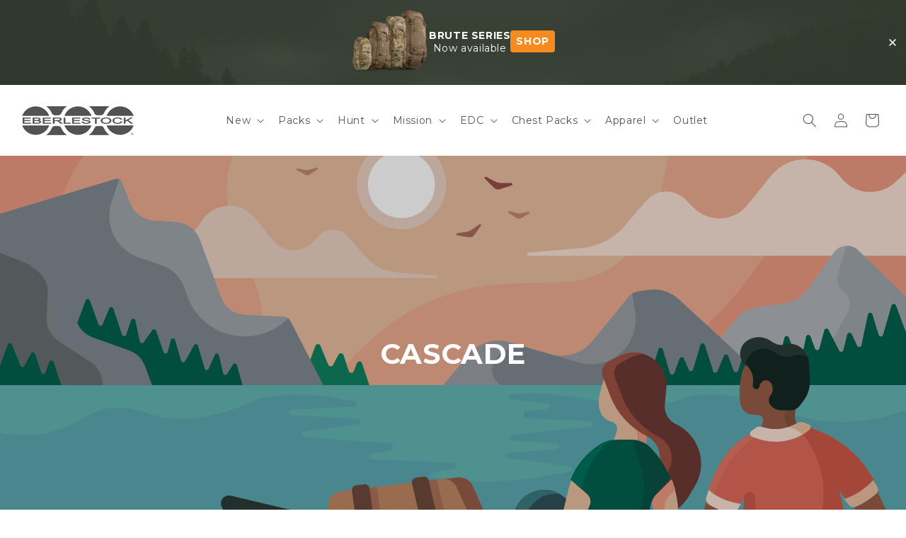

--- FILE ---
content_type: text/css;charset=UTF-8
request_url: https://cached.rebuyengine.com/api/v1/widgets/styles?id=249654&format=css&cache_key=1762302443
body_size: -157
content:
#rebuy-widget-249654 .rebuy-product-block::before{content:"DEEP DISCOUNT";position:absolute;top:10px;right:10px;background-color:#212528;color:#fff;font-size:1.05rem;font-weight:600;padding:4px 8px;border-radius:0;text-transform:uppercase;z-index:1000;font-family:'Montserrat',sans-serif;letter-spacing:.5px}#rebuy-widget-249654 .primary-title{color:#535451;text-transform:uppercase;margin-bottom:1rem;text-align:left;font-size:2.5rem}#rebuy-widget-249654 .rebuy-product-title,#rebuy-widget-249654 .rebuy-product-title a{color:#535451;text-transform:uppercase!important;text-align:left;font-weight:700!important;font-size:1.3rem}#rebuy-widget-249654 .description{color:#535451;margin-top:0;text-align:left;padding-left:5px}#rebuy-widget-249654 .rebuy-product-block{background:#f8f8f8;padding-top:0}#rebuy-widget-249654 .rebuy-product-info{text-align:left}#rebuy-widget-249654 .rebuy-money{color:#535451;font-size:1.6rem}#rebuy-widget-249654 .rebuy-product-actions{display:none}#rebuy-widget-249654 .rebuy-button{text-transform:uppercase;font-family:'Montserrat';font-size:1.5rem!important;font-weight:600!important;letter-spacing:.15rem!important;background-color:#535451}#rebuy-widget-249654 .rebuy-product-block .rebuy-product-options{margin-top:10px}#rebuy-widget-249654 .rebuy-carousel__pagination{bottom:-15px}#rebuy-widget-2249654 .rebuy-carousel__pagination .rebuy-carousel__page{background:#535451!important;height:3px!important;width:5rem!important}#rebuy-widget-249654 .splide__arrow{top:47%}#rebuy-widget-249654 .rebuy-carousel__arrows .rebuy-carousel__arrow{color:#535451;background-color:#fff;opacity:90%;box-shadow:1px 1px 4px 0 rgb(232 232 232 / .85)}@media screen and (min-width:751px){#rebuy-widget-249654{margin-top:60px;margin-bottom:80px!important}#rebuy-widget-249654 .rebuy-product-grid{padding-left:0!important;padding-right:0!important}#rebuy-widget-249654 .splide__list{column-gap:5px}#rebuy-widget-249654 .rebuy-product-block{width:24%!important}#rebuy-widget-249654 .rebuy-carousel__arrows .rebuy-carousel__arrow--next{right:20px}}@media screen and (min-width:750px) and (max-width:989px){#rebuy-widget-249654 .rebuy-product-block{width:49%!important}}@media screen and (max-width:749px){#rebuy-widget-249654{margin-top:60px;margin-bottom:30px;padding-bottom:0;padding-top:0}#rebuy-widget-249654 .primary-title{font-size:20px;margin-bottom:0}#rebuy-widget-249654 .rebuy-carousel__pagination{display:none}#rebuy-widget-249654 .rebuy-product-grid.small-carousel{padding-left:0;padding-right:0}#rebuy-widget-249654 .rebuy-product-info,#rebuy-widget-249654 .rebuy-product-block .rebuy-product-options,#rebuy-widget-2496547 .rebuy-product-actions{padding-left:15px;padding-right:15px}}

--- FILE ---
content_type: text/css
request_url: https://eberlestock.com/cdn/shop/t/113/assets/component-mega-menu.css?v=123578587366025740761769014535
body_size: 1528
content:
.mega-menu{position:static}.mega-menu__content{background-color:rgb(var(--color-background));border-left:0;border-radius:0;border-right:0;left:0;overflow-y:auto;padding-bottom:3rem;padding-top:3rem;position:absolute;right:0;top:100%}.shopify-section-header-sticky .mega-menu__content{max-height:calc(100vh - var(--header-bottom-position-desktop, 20rem) - 4rem)}.header-wrapper--border-bottom .mega-menu__content{border-top:0}.js .mega-menu__content{opacity:0;transform:translateY(-1.5rem)}.mega-menu[open] .mega-menu__content{opacity:1;transform:translateY(0);z-index:9}.mega-menu__list{display:grid;gap:1.6rem 1rem;grid-template-columns:repeat(6,minmax(0,1fr));list-style:none}.mega-menu__link{color:rgba(var(--color-foreground),.75);display:block;line-height:calc(1 / var(--font-body-scale));padding-bottom:.4rem;padding-top:.3rem;text-decoration:none;transition:text-decoration var(--duration-short) ease;word-wrap:break-word}.mega-menu__link--level-2{font-weight:700}.header--top-center .mega-menu__list{display:flex;justify-content:center;flex-wrap:wrap;column-gap:0}.header--top-center .mega-menu__list>li{width:16%;padding-right:2.4rem}.mega-menu__link:hover,.mega-menu__link--active{color:rgb(var(--color-foreground));text-decoration:underline}.mega-menu__link--active:hover{text-decoration-thickness:.2rem}.mega-menu .mega-menu__list--condensed{display:block}.mega-menu__list--condensed .mega-menu__link{font-weight:400}@media screen and (min-width: 750px){.colorswatch_menu{display:none}ul.mega-menu__list{width:40%;margin:0}.mega-menu__link{font-size:12px}.mega-menu[open] .mega-menu__content{display:flex}.mega_menu-gallery{width:60%;display:flex;justify-content:space-evenly;padding-right:40px}.megamenu__promo{padding:0 10px}.megamenu__promo:last-child{padding-right:0}.image-wrap img{height:auto;width:calc((100vw * .6) /4.7)}.promo_heading{font-size:12px!important;margin-bottom:10px;text-transform:Uppercase;text-align:left}.megamenu__promo-link{text-decoration:none;color:rgb(var(--color-foreground))}.promo_text{font-size:10px}}@media screen and (min-width: 750px){.colorswatch-list{display:flex;flex-wrap:wrap;text-align:center;margin-top:10px;row-gap:10px}.colorswatchMenu__link{display:block}ul.colorswatch_menu{list-style-type:none}.colorswatch_menu li.link-list-top:last-child{margin-top:20px;width:60%}}@media screen and (min-width: 750px){.menu_explainer{width:20%;padding-right:30px}.menu_explainer a{padding-right:0;height:fit-content;display:block}img.menu_logo{max-width:40%}.menu_expl_text{margin-top:10px;font-size:12px!important;line-height:normal;cursor:auto}.menu_expl_heading{line-height:1.2em;font-size:1.4em;margin-bottom:15px;cursor:auto}.menu_expl_heading h4{margin-bottom:0;font-weight:400}.menu_expl_heading{padding-bottom:10px}}@media screen and (min-width: 1500px){.colorswatch_menu li.link-list-top:last-child{margin-top:20px}}.colorswatchMenu__link img{display:block;max-width:65%;margin:auto;padding-bottom:5px}@media screen and (min-width: 750px){.tileGallery__wrapper{width:100%;padding:0 40px}.tileGallery__wrapper a{text-decoration:none;color:rgb(var(--color-foreground))}.tile-menu-wrapper{display:flex}.tile-menu-header{display:flex;align-items:center;width:40%}.tile-menu-subheading{font-size:16px;cursor:default}.tile-menu-meta{text-align:center;width:90%}.tile-menu-heading{font-size:42px;text-transform:uppercase;font-weight:800;cursor:default}.tile-menu-text{font-size:12px;width:80%;margin:auto auto 10px;line-height:1.4}.tile-menu-img{width:fit-content;cursor:default}.tile-menu-img img{width:100%;height:auto}.tile-menu-link{background-color:#f88d2a!important;color:#fff!important;border:none;text-transform:uppercase;font-size:13px;font-weight:700;padding:7px 20px!important;margin-top:10px}.tile-featured-products{display:grid;grid-template-columns:1fr 1fr 1fr;grid-template-rows:150px 150px;grid-gap:10px;padding-top:30px;padding-bottom:15px;width:60%}.product-tile{text-align:center}.product-tile p{font-size:12px;margin-bottom:0;margin-top:0}.tile-featured-products a{padding-right:0!important}.tile-featured-products img{max-width:70%;margin:auto;height:110px}}@media screen and (max-width:1010px) and (min-width: 588px){.tile-menu-header{width:70%}.tile-featured-products{grid-gap:20px}}@media screen and (min-width: 750px){.mega-menu__content-new .mega-menu__list{display:block}.mega-menu__content-new li.link-list-top{margin-bottom:15px}.mega-menu__content-new ul.mega-menu__list{width:25%}.mega-menu__content-new .mega_menu-gallery{width:75%}a#HeaderMenu-new-shop-new-arrivals{background-color:#f88d2a;color:#fff;font-weight:700;text-transform:uppercase;padding:7px;width:40%;text-align:center;text-wrap:wrap;min-width:min-content}a#HeaderMenu-new-shop-new-arrivals:hover{text-decoration:none}}@media screen and (min-width: 750px){.mega-menu__content-packs .mega-menu__list,.mega-menu__content-chest-packs .mega-menu__list{grid-template-columns:1fr 1fr}.mega-menu__content-packs .mega-menu__list li:nth-child(5){grid-column:2/2;grid-row:2/3}.mega-menu__content-packs .mega-menu__list li:nth-child(4){grid-column:1/2}.mega-menu__content-packs li.link-list-top:nth-child(4){margin-top:-90px}.mega-menu__content-chest-packs .image-wrap img{height:auto;width:calc((100vw * .6) / 3.7)}a#HeaderMenu-packs-pack-accessories-shop-all-packs,#HeaderMenu-chest-packs-modular-accessories-shop-chest-packs{margin-top:15px;background-color:#f88d2a;color:#fff;font-weight:700;text-transform:uppercase;padding:7px!important;width:50%;text-align:center;text-wrap:wrap;min-width:min-content}#HeaderMenu-chest-packs-modular-accessories-shop-chest-packs{width:70%;margin-top:25px}a#HeaderMenu-packs-pack-accessories-shop-all-packs:hover,a#HeaderMenu-chest-packs-modular-accessories-shop-chest-packs:hover,a#HeaderMenu-chest-packs-modular-accessories-shop-chest-packs:active{text-decoration:none}}@media screen and (min-width: 750px){.mega-menu__content-edc .mega-menu__list{grid-template-columns:1fr 1fr}a#HeaderMenu-edc-travel-transport-shop-all-edc{margin-top:15px;background-color:#f88d2a;color:#fff;font-weight:700;text-transform:uppercase;padding:7px!important;width:50%;text-align:center;text-wrap:wrap;min-width:min-content}a#HeaderMenu-edc-travel-transport-shop-all-edc:hover{text-decoration:none}.mega-menu__content-emod .mega-menu__list{grid-template-columns:1fr 1fr}a#HeaderMenu-emod-accessories-shop-all-emod{margin-top:15px;background-color:#f88d2a;color:#fff;font-weight:700;text-transform:uppercase;padding:7px!important;width:50%;text-align:center;text-wrap:wrap;min-width:min-content}a#HeaderMenu-emod-accessories-shop-all-emod:hover{text-decoration:none}.mega-menu__content-emod li.link-list-top:nth-child(3){margin-top:-150px}.emod_menu{width:40%}.emod_menu .image-wrap img{width:calc((100vw * .3) /3.7)}}@media screen and (min-width: 589px){.mega-menu__content-hunt .mega-menu__list{grid-template-columns:25% 25% 25% 25%;max-width:55%;width:55%}.mega-menu__content-hunt .mega-menu__list li:nth-child(4){grid-column:1/2;grid-row:2/2}.mega-menu__content-hunt .mega-menu__list .link-list-top:nth-child(4),.mega-menu__content-hunt .mega-menu__list .link-list-top:nth-child(5){margin-top:-8rem}.mega-menu__content-hunt .mega-menu__list li:nth-child(6){grid-column:4/4;grid-row:1/2;position:relative}.mega-menu__content-hunt .mega-menu__list .link-list-top:nth-child(6):before{content:"";background-image:url(/cdn/shop/files/EMODHUNT.png?v=1721421821);background-size:contain;width:12rem;height:5rem;position:absolute;background-repeat:no-repeat}#HeaderMenu-hunt-all-hunt-emod{margin-top:5.5rem}#HeaderMenu-hunt-day-packs-shop-hunt{margin-top:22px;background-color:#f88d2a;color:#fff;font-weight:700;text-transform:uppercase;padding:7px!important;width:75%;min-width:min-content;text-align:center}#HeaderMenu-hunt-day-packs-shop-hunt:hover{text-decoration:none}#HeaderMenu-hunt-all-hunt-emod-shop-hunt-emod{margin-top:22px;background-color:#f88d2a;color:#fff;font-weight:700;text-transform:uppercase;padding:7px!important;width:90%;min-width:min-content;text-align:center}#HeaderMenu-hunt-all-hunt-emod-shop-hunt-emod:hover{text-decoration:none}}@media screen and (min-width: 589px){.mega-menu__content-mission .mega-menu__list{grid-template-columns:25% 25% 25% 25%;max-width:50%;width:55%}.mega-menu__content-mission .mega-menu__list li:nth-child(4){grid-column:1/2;grid-row:2/2}.mega-menu__content-mission .mega-menu__list li:nth-child(6){grid-column:4/4;grid-row:1/2;position:relative}.mega-menu__content-mission .mega-menu__list .link-list-top:nth-child(6):before{content:"";background-image:url(https://eberlestock.com/cdn/shop/files/mission_EMOD.png?v=1721421820);background-size:contain;width:12rem;height:5rem;position:absolute;background-repeat:no-repeat}#HeaderMenu-mission-all-mission-emod{margin-top:5.5rem}.mega-menu__content-mission .mega-menu__list .link-list-top:nth-child(4),.mega-menu__content-mission .mega-menu__list .link-list-top:nth-child(5){margin-top:-8rem}#HeaderMenu-mission-range-gear-shop-mission{margin-top:22px;background-color:#f88d2a;color:#fff;font-weight:700;text-transform:uppercase;padding:7px!important;width:75%;min-width:min-content;text-align:center}#HeaderMenu-mission-range-gear-shop-mission:hover{text-decoration:none}#HeaderMenu-mission-all-mission-emod-shop-mission-emod{margin-top:22px;background-color:#f88d2a;color:#fff;font-weight:700;text-transform:uppercase;padding:7px!important;width:100%;min-width:min-content;text-align:center}#HeaderMenu-mission-all-mission-emod-shop-mission-emod:hover{text-decoration:none}}@media screen and (min-width: 750px){.mega-menu__content-recon .mega-menu__list,.mega-menu__content-recon .megamenu__promo{display:none}}@media screen and (min-width: 750px){.mega-menu__content-apparel .mega-menu__list{grid-template-columns:1fr 1fr}a#HeaderMenu-apparel-everyday-apparel-all-tech-apparel{margin-top:15px;background-color:#f88d2a;color:#fff;font-weight:700;text-transform:uppercase;padding:7px!important;width:70%;text-align:center;text-wrap:wrap;min-width:min-content}a#HeaderMenu-apparel-everyday-apparel-all-tech-apparel:hover{text-decoration:none}}@media screen and (min-width: 750px){.mega-menu__content-collections .mega-menu__list{grid-template-columns:1fr}}@media screen and (min-width: 750px){.mega-menu__content-collections .mega-menu__list{display:none}.mega-menu__content-collections .colorswatch_menu{display:grid;width:40%}}@media screen and (min-width: 750px){.mega-menu__content-fathers-day .mega-menu__list{display:block}.mega-menu__content-fathers-day li.link-list-top{margin-bottom:8px}.mega-menu__content-fathers-day ul.mega-menu__list{width:25%}.mega-menu__content-fathers-day .mega-menu__list--condensed .mega-menu__link{font-weight:700}.mega-menu__content-fathers-day .mega_menu-gallery{width:75%}a#HeaderMenu-fathers-day-shop-all{background-color:#f88d2a;color:#fff;font-weight:700;text-transform:uppercase;padding:7px;width:38%;margin-top:15px;text-align:center;text-wrap:wrap;min-width:min-content}a#HeaderMenu-fathers-day-shop-all:hover{text-decoration:none}}@media screen and (min-width: 751px) and (max-width: 1699px){a#HeaderMenu-packs-pack-accessories-shop-all-packs{width:70%}a#HeaderMenu-new-shop-new-arrivals{width:65%}a#HeaderMenu-edc-travel-transport-shop-all-edc,a#HeaderMenu-tech-apparel-everyday-apparel-all-tech-apparel,a#HeaderMenu-emod-accessories-shop-all-emod{width:70%}a#HeaderMenu-fathers-day-shop-all{width:50%}}.link-list-top .mega-menu__link--level-2{text-transform:uppercase}@media screen and (min-width: 750px){a#HeaderMenu-black-friday-shop-the-sale{background-color:#f88d2a;color:#fff;font-weight:700;text-transform:uppercase;padding:7px!important;width:65%;text-align:center;text-wrap:wrap;min-width:min-content}a#HeaderMenu-black-friday-shop-the-sale:hover{text-decoration:none}}details#Details-HeaderMenu-9,#Details-menu-drawer-menu-item-8{display:none}@media screen and (min-width: 750px){.mega-menu__content-black-friday .mega-menu__list{grid-template-columns:1fr 1fr}}.edc_menu .megamenu__promo:first-child .promo_heading:after{content:"new sizes";display:inline-block;background:#f47b20;color:#fff;padding:3px;font-size:8px;margin-left:8px;text-transform:uppercase;font-weight:400;vertical-align:middle}@media screen and (max-width: 749px){.edc_menu .megamenu__promo:first-child .promo_heading:after{margin-bottom:2px;padding:2px;font-size:6px}}
/*# sourceMappingURL=/cdn/shop/t/113/assets/component-mega-menu.css.map?v=123578587366025740761769014535 */


--- FILE ---
content_type: text/css
request_url: https://eberlestock.com/cdn/shop/t/113/assets/custom-swatch.css?v=75483980208194809271743519240
body_size: -468
content:
.card-variants.custom-swatches{z-index:999999;position:relative}.card-variants.custom-swatches button{cursor:pointer}.card-variant.active{border:2px solid #f38d29}.card-variant{outline:2px solid transparent}.product-card-loader{position:absolute;top:0;left:0;width:100%;height:100%;background-color:#ffffffb3;display:flex;justify-content:center;align-items:center;z-index:2}.loader{border:6px solid #f3f3f3;border-top:6px solid #3498db;border-radius:50%;width:40px;height:40px;animation:spin 1s linear infinite}@keyframes spin{0%{transform:rotate(0)}to{transform:rotate(360deg)}}
/*# sourceMappingURL=/cdn/shop/t/113/assets/custom-swatch.css.map?v=75483980208194809271743519240 */


--- FILE ---
content_type: text/css
request_url: https://eberlestock.com/cdn/shop/t/113/assets/section-boomn-text-with-pop-up.css?v=141894963928322699741743541507
body_size: -332
content:
@media screen and (min-width: 750px){.text-with-popup .rich-text__blocks{display:grid;grid-template-columns:1fr 1fr 1fr;align-items:center;justify-content:center;max-width:100rem}.newsletter-block{margin-top:2rem}.newsletter-block img.logo{margin-top:10px}}@media screen and (min-width: 750px){.guarantee .newsletter-block img.logo{width:60%;height:auto;margin-right:40px;float:right}.guarantee .newsletter-block{justify-self:end!important}.guarantee .text-with-popup .rich-text__blocks{grid-template-columns:30% 70%}.guarantee .rich-text__text.rte{text-align:left}}@media screen and (max-width: 749px){.guarantee.rich-text.content-container{background-image:none!important}.newsletter-block img{width:50%;height:auto}.custom-newsletter .boomn-app-block{margin-top:1rem!important}}@media screen and (min-width: 750px){.custom-newsletter .boomn-app-block{padding-left:6.5rem!important}}
/*# sourceMappingURL=/cdn/shop/t/113/assets/section-boomn-text-with-pop-up.css.map?v=141894963928322699741743541507 */


--- FILE ---
content_type: text/css;charset=UTF-8
request_url: https://cached.rebuyengine.com/api/v1/widgets/styles?id=152960&format=css&cache_key=1769819247
body_size: 620
content:
@media screen and (min-width:750px){.rebuy-cart__flyout-recommendations{background-color:#F8F8F8!important;margin:auto;padding:6px 16px 40px 18px;box-shadow:0 6px 18px rgb(0 0 0 / .06)}}#rebuy-widget-152960 .rebuy-product-grid.large-carousel{background:#F8F8F8;padding:32px 24px;background:#F8F8F8}#rebuy-widget-152960 .rebuy-product-block{background:#FFF;border-radius:12px;border:1px solid #E5E5E5;padding:16px 12px;transition:box-shadow .2s ease,transform .2s ease,border-color .2s ease;box-shadow:0 2px 10px rgb(0 0 0 / .04)}#rebuy-widget-152960 .rebuy-product-block:hover{transform:translateY(-3px);border-color:#D9D9D9;box-shadow:0 10px 22px rgb(0 0 0 / .08)}#rebuy-widget-152960 .rebuy-product-block .rebuy-product-info{text-align:left}#rebuy-widget-152960 .primary-title{text-transform:none;font-size:12px;color:#2F2F2F;padding:10px 0;margin:18px 0 10px 15px;line-height:1.2;text-align:left;font-weight:700}#rebuy-widget-152960 .rebuy-product-title a{font-size:13px!important;font-weight:700!important;font-family:Montserrat,Inter,system-ui,-apple-system,Segoe UI,Roboto,Helvetica,Arial,sans-serif!important;text-transform:none!important;line-height:1.35;color:#232323}#rebuy-widget-152960 .rebuy-product-price{margin:0;line-height:normal}#rebuy-widget-152960 .rebuy-money{font-size:12px;line-height:normal}#rebuy-widget-152960{--rb-font:Inter, system-ui, -apple-system, Segoe UI, Roboto, Helvetica, Arial, sans-serif;--rb-text:#232323;--rb-bg:#ffffff;--rb-border:#D8D8D8;--rb-border-hover:#BEBEBE;--rb-border-focus:#232323;--rb-placeholder:#6B7280;--rb-radius:10px;--rb-height:44px;--rb-padding-x:14px;--rb-caret-size:18px}#rebuy-widget-152960 .rebuy-select{-webkit-appearance:none;-moz-appearance:none;appearance:none;display:inline-flex;align-items:center;width:100%;height:var(--rb-height);padding:0 calc(var(--rb-padding-x) + var(--rb-caret-size) + 10px) 0 var(--rb-padding-x);font:500 12px/1 var(--rb-font);color:var(--rb-text);background-color:var(--rb-bg);border:1px solid var(--rb-border);border-radius:var(--rb-radius);box-shadow:0 1px 1px rgb(0 0 0 / .03);transition:border-color .15s ease,box-shadow .15s ease,background-color .15s ease;background-image:url("data:image/svg+xml;utf8,<svg xmlns='http://www.w3.org/2000/svg' width='18' height='18' viewBox='0 0 24 24' fill='none' stroke='%23232323' stroke-width='2' stroke-linecap='round' stroke-linejoin='round'><polyline points='6 9 12 15 18 9'/></svg>");background-repeat:no-repeat;background-position:right 12px center;background-size:var(--rb-caret-size) var(--rb-caret-size)}#rebuy-widget-152960 .rebuy-select:hover{border-color:var(--rb-border-hover)}#rebuy-widget-152960 .rebuy-select:focus,#rebuy-widget-152960 .rebuy-select:focus-visible{outline:none!important;border-color:var(--rb-border-focus);box-shadow:0 0 0 3px rgb(35 35 35 / .12)}#rebuy-widget-152960 .rebuy-select:disabled{color:var(--rb-placeholder);background-color:#F7F7F7;border-color:#E6E6E6;cursor:not-allowed}#rebuy-widget-152960 .rebuy-button{width:100%;margin:10px 0 8px;padding:12px 0!important;font-size:12px!important;font-weight:700;text-transform:none;color:#fff!important;background:#535451!important;border-radius:10px!important;transition:background .2s ease,transform .2s ease,box-shadow .2s ease;box-shadow:0 2px 8px rgb(0 0 0 / .08)}#rebuy-widget-152960 .rebuy-button:hover{background:#3C3C3C!important;transform:translateY(-1px)}#rebuy-widget-152960 .rebuy-product-grid.large-columns-2 .rebuy-product-block{width:47%!important;margin:6px 6px!important}#rebuy-widget-152960 .rebuy-carousel-button{height:40px!important;width:40px!important;border-radius:999px!important;background:rgb(255 255 255 / .92)!important;border:1px solid rgb(0 0 0 / .12)!important;backdrop-filter:blur(4px);box-shadow:0 2px 8px rgb(0 0 0 / .12);transition:transform .2s ease,background .2s ease,box-shadow .2s ease}#rebuy-widget-152960 .rebuy-carousel-button:hover{background:#fff!important;transform:scale(1.05);box-shadow:0 6px 14px rgb(0 0 0 / .16)}#rebuy-widget-152960 .rebuy-carousel-button svg{stroke:#535451!important;stroke-width:2.2}#rebuy-widget-152960 .rebuy-carousel-button--prev{left:8px!important}#rebuy-widget-152960 .rebuy-carousel-button--next{right:8px!important}#rebuy-widget-152960 .rebuy-carousel-button{top:50%!important;transform:translateY(-50%)}#rebuy-widget-152960 .rebuy-carousel-button[disabled]{opacity:.35;pointer-events:none}@media (max-width:749px){#rebuy-widget-152960 .rebuy-product-grid.large-carousel{background:#fff0;padding:0 8px 20px;box-shadow:none}#rebuy-widget-152960 .rebuy-product-block{border-radius:10px}#rebuy-widget-152960 .rebuy-carousel-button{height:36px!important;width:36px!important}}

--- FILE ---
content_type: image/svg+xml
request_url: https://hulkapps-wishlist.nyc3.digitaloceanspaces.com/assets/images/round_x1.svg
body_size: 286
content:
<?xml version="1.0" encoding="UTF-8"?>
<svg id="Layer_1" data-name="Layer 1" xmlns="http://www.w3.org/2000/svg" viewBox="0 0 38 38">
  <defs>
    <style>
      .cls-1 {
        fill: #000;
      }

      .cls-1, .cls-2 {
        stroke-width: 0px;
      }

      .cls-2 {
        fill: #fff;
      }
    </style>
  </defs>
  <path class="cls-1" d="M19,0c10.49,0,19,8.51,19,19s-8.51,19-19,19S0,29.49,0,19,8.51,0,19,0Z"/>
  <path class="cls-2" d="M20.71,17.62l6.7-7.62h-1.59l-5.82,6.62-4.65-6.62h-5.36l7.03,10.01-7.03,7.99h1.59l6.14-6.99,4.91,6.99h5.36l-7.29-10.38h0ZM18.54,20.1l-.71-1-5.67-7.93h2.44l4.57,6.4.71,1,5.94,8.32h-2.44l-4.85-6.79h0Z"/>
</svg>

--- FILE ---
content_type: text/javascript; charset=utf-8
request_url: https://eberlestock.com/en-ca/products/bando-bag.js
body_size: 3080
content:
{"id":7717280710892,"title":"Bando Bag","handle":"bando-bag","description":"\u003cp\u003e\u003cspan\u003eLike an ammunition Bandolier, the Bando Bag is a lightweight and convenient way to transport your EDC items. A full-zip back pocket on the Bando measures 5.25”H x 9.25”W x 3”D, large enough to secure most sub-compact and compact sidearms like the Glock-19 and those similar in size. The main compartment features an interior mesh zippered pocket, and two slip pockets for additional organization. A small zippered front pocket is perfect for keys, cords, or other small items. The waist belt length is adjustable from 31.5” - 44”.  For added security, run the Bando Bag with your own trigger guard or hook-and-loop holster.\u003c\/span\u003e\u003c\/p\u003e\n\u003cp\u003e\u003cspan\u003e\u003c\/span\u003e\u003cspan\u003eThe \u003cmeta charset=\"utf-8\"\u003efull-zip back pocket on the Bando XL measures 6”H x 10.75”W x 3”D, large enough to secure most full frame sidearms and smaller. \u003c\/span\u003e\u003c\/p\u003e\n\u003cp\u003e\u003cspan\u003e\u003cstrong\u003eBoth the Bando and Bando XL include a 13\" extension strap\u003c\/strong\u003e and an integrated sleeve to conveniently carry a tourniquet below the top flap of the main compartment.\u003c\/span\u003e\u003cspan\u003e\u003c\/span\u003e\u003c\/p\u003e","published_at":"2024-03-12T07:06:09-06:00","created_at":"2022-08-01T13:10:19-06:00","vendor":"Eberlestock","type":"EDC","tags":["25BFCM25","bando","black friday master","blackfriday","elkcampII","fanny","fanny pack","noscs","onsale","outlet_sale","pack","Pouches","scsale","SCUP","shoulder","waist pack"],"price":8982,"price_min":8982,"price_max":10364,"available":true,"price_varies":true,"compare_at_price":8982,"compare_at_price_min":8982,"compare_at_price_max":10364,"compare_at_price_varies":true,"variants":[{"id":43120339583212,"title":"Black \/ Standard","option1":"Black","option2":"Standard","option3":null,"sku":"L2MB","requires_shipping":true,"taxable":true,"featured_image":{"id":44876708479212,"product_id":7717280710892,"position":1,"created_at":"2025-10-02T15:03:13-06:00","updated_at":"2025-10-02T15:15:22-06:00","alt":null,"width":1200,"height":1500,"src":"https:\/\/cdn.shopify.com\/s\/files\/1\/0072\/8173\/7779\/files\/Updated_Bando_EDC_Everyday_Carry_Bag7.png?v=1759439722","variant_ids":[43120339583212]},"available":true,"name":"Bando Bag - Black \/ Standard","public_title":"Black \/ Standard","options":["Black","Standard"],"price":8982,"weight":227,"compare_at_price":8982,"inventory_management":"shopify","barcode":"810039454558","featured_media":{"alt":null,"id":36020328857836,"position":1,"preview_image":{"aspect_ratio":0.8,"height":1500,"width":1200,"src":"https:\/\/cdn.shopify.com\/s\/files\/1\/0072\/8173\/7779\/files\/Updated_Bando_EDC_Everyday_Carry_Bag7.png?v=1759439722"}},"quantity_rule":{"min":1,"max":null,"increment":1},"quantity_price_breaks":[],"requires_selling_plan":false,"selling_plan_allocations":[]},{"id":44270180827372,"title":"Black \/ XL","option1":"Black","option2":"XL","option3":null,"sku":"L3MB","requires_shipping":true,"taxable":true,"featured_image":{"id":43225262391532,"product_id":7717280710892,"position":22,"created_at":"2025-04-22T13:00:38-06:00","updated_at":"2025-10-02T15:03:53-06:00","alt":"Bando Bag - Eberlestock Lifetime Warranty | Veteran Owned","width":1638,"height":2048,"src":"https:\/\/cdn.shopify.com\/s\/files\/1\/0072\/8173\/7779\/files\/bando-bag-eberlestock-324112.png?v=1759439033","variant_ids":[44270180827372]},"available":true,"name":"Bando Bag - Black \/ XL","public_title":"Black \/ XL","options":["Black","XL"],"price":10364,"weight":227,"compare_at_price":10364,"inventory_management":"shopify","barcode":"810140336026","featured_media":{"alt":"Bando Bag - Eberlestock Lifetime Warranty | Veteran Owned","id":35278040793324,"position":22,"preview_image":{"aspect_ratio":0.8,"height":2048,"width":1638,"src":"https:\/\/cdn.shopify.com\/s\/files\/1\/0072\/8173\/7779\/files\/bando-bag-eberlestock-324112.png?v=1759439033"}},"quantity_rule":{"min":1,"max":null,"increment":1},"quantity_price_breaks":[],"requires_selling_plan":false,"selling_plan_allocations":[]},{"id":43120339648748,"title":"Military Green \/ Standard","option1":"Military Green","option2":"Standard","option3":null,"sku":"L2MJ","requires_shipping":true,"taxable":true,"featured_image":{"id":45161112731884,"product_id":7717280710892,"position":27,"created_at":"2025-11-11T16:19:46-07:00","updated_at":"2025-11-11T16:19:48-07:00","alt":null,"width":1200,"height":1500,"src":"https:\/\/cdn.shopify.com\/s\/files\/1\/0072\/8173\/7779\/files\/bando-mil-green-everydaycarry-bag-eberlestock.png?v=1762903188","variant_ids":[43120339648748]},"available":true,"name":"Bando Bag - Military Green \/ Standard","public_title":"Military Green \/ Standard","options":["Military Green","Standard"],"price":8982,"weight":340,"compare_at_price":8982,"inventory_management":"shopify","barcode":"810039454565","featured_media":{"alt":null,"id":36244798931180,"position":27,"preview_image":{"aspect_ratio":0.8,"height":1500,"width":1200,"src":"https:\/\/cdn.shopify.com\/s\/files\/1\/0072\/8173\/7779\/files\/bando-mil-green-everydaycarry-bag-eberlestock.png?v=1762903188"}},"quantity_rule":{"min":1,"max":null,"increment":1},"quantity_price_breaks":[],"requires_selling_plan":false,"selling_plan_allocations":[]},{"id":44270180892908,"title":"Military Green \/ XL","option1":"Military Green","option2":"XL","option3":null,"sku":"L3MJ","requires_shipping":true,"taxable":true,"featured_image":{"id":45161112764652,"product_id":7717280710892,"position":28,"created_at":"2025-11-11T16:19:46-07:00","updated_at":"2025-11-11T16:19:48-07:00","alt":null,"width":1200,"height":1500,"src":"https:\/\/cdn.shopify.com\/s\/files\/1\/0072\/8173\/7779\/files\/bando-milgreen-xl-everydaycarry-bag-2.png?v=1762903188","variant_ids":[44270180892908]},"available":true,"name":"Bando Bag - Military Green \/ XL","public_title":"Military Green \/ XL","options":["Military Green","XL"],"price":10364,"weight":227,"compare_at_price":10364,"inventory_management":"shopify","barcode":"810140335982","featured_media":{"alt":null,"id":36244798963948,"position":28,"preview_image":{"aspect_ratio":0.8,"height":1500,"width":1200,"src":"https:\/\/cdn.shopify.com\/s\/files\/1\/0072\/8173\/7779\/files\/bando-milgreen-xl-everydaycarry-bag-2.png?v=1762903188"}},"quantity_rule":{"min":1,"max":null,"increment":1},"quantity_price_breaks":[],"requires_selling_plan":false,"selling_plan_allocations":[]},{"id":43120339386604,"title":"Gray \/ Standard","option1":"Gray","option2":"Standard","option3":null,"sku":"L2GY","requires_shipping":true,"taxable":true,"featured_image":{"id":43225262293228,"product_id":7717280710892,"position":20,"created_at":"2025-04-22T13:00:38-06:00","updated_at":"2025-10-02T15:03:53-06:00","alt":"Bando Bag - Eberlestock Lifetime Warranty | Veteran Owned","width":1638,"height":2048,"src":"https:\/\/cdn.shopify.com\/s\/files\/1\/0072\/8173\/7779\/files\/bando-bag-eberlestock-187422.png?v=1759439033","variant_ids":[43120339386604]},"available":true,"name":"Bando Bag - Gray \/ Standard","public_title":"Gray \/ Standard","options":["Gray","Standard"],"price":8982,"weight":227,"compare_at_price":8982,"inventory_management":"shopify","barcode":"810039454572","featured_media":{"alt":"Bando Bag - Eberlestock Lifetime Warranty | Veteran Owned","id":35278040727788,"position":20,"preview_image":{"aspect_ratio":0.8,"height":2048,"width":1638,"src":"https:\/\/cdn.shopify.com\/s\/files\/1\/0072\/8173\/7779\/files\/bando-bag-eberlestock-187422.png?v=1759439033"}},"quantity_rule":{"min":1,"max":null,"increment":1},"quantity_price_breaks":[],"requires_selling_plan":false,"selling_plan_allocations":[]},{"id":44270180860140,"title":"Gray \/ XL","option1":"Gray","option2":"XL","option3":null,"sku":"L3GY","requires_shipping":true,"taxable":true,"featured_image":{"id":43225262325996,"product_id":7717280710892,"position":24,"created_at":"2025-04-22T13:00:39-06:00","updated_at":"2025-10-02T15:03:53-06:00","alt":"Bando Bag - Eberlestock Lifetime Warranty | Veteran Owned","width":1638,"height":2048,"src":"https:\/\/cdn.shopify.com\/s\/files\/1\/0072\/8173\/7779\/files\/bando-bag-eberlestock-338419.png?v=1759439033","variant_ids":[44270180860140]},"available":true,"name":"Bando Bag - Gray \/ XL","public_title":"Gray \/ XL","options":["Gray","XL"],"price":10364,"weight":227,"compare_at_price":10364,"inventory_management":"shopify","barcode":"810140336019","featured_media":{"alt":"Bando Bag - Eberlestock Lifetime Warranty | Veteran Owned","id":35278040858860,"position":24,"preview_image":{"aspect_ratio":0.8,"height":2048,"width":1638,"src":"https:\/\/cdn.shopify.com\/s\/files\/1\/0072\/8173\/7779\/files\/bando-bag-eberlestock-338419.png?v=1759439033"}},"quantity_rule":{"min":1,"max":null,"increment":1},"quantity_price_breaks":[],"requires_selling_plan":false,"selling_plan_allocations":[]},{"id":43120339779820,"title":"Multicam \/ Standard","option1":"Multicam","option2":"Standard","option3":null,"sku":"L2MM","requires_shipping":true,"taxable":true,"featured_image":{"id":43225262522604,"product_id":7717280710892,"position":19,"created_at":"2025-04-22T13:00:38-06:00","updated_at":"2025-10-02T15:03:53-06:00","alt":"Bando Bag - Eberlestock Lifetime Warranty | Veteran Owned","width":1638,"height":2048,"src":"https:\/\/cdn.shopify.com\/s\/files\/1\/0072\/8173\/7779\/files\/bando-bag-eberlestock-805631.png?v=1759439033","variant_ids":[43120339779820]},"available":true,"name":"Bando Bag - Multicam \/ Standard","public_title":"Multicam \/ Standard","options":["Multicam","Standard"],"price":8982,"weight":227,"compare_at_price":8982,"inventory_management":"shopify","barcode":"810039454589","featured_media":{"alt":"Bando Bag - Eberlestock Lifetime Warranty | Veteran Owned","id":35278040695020,"position":19,"preview_image":{"aspect_ratio":0.8,"height":2048,"width":1638,"src":"https:\/\/cdn.shopify.com\/s\/files\/1\/0072\/8173\/7779\/files\/bando-bag-eberlestock-805631.png?v=1759439033"}},"quantity_rule":{"min":1,"max":null,"increment":1},"quantity_price_breaks":[],"requires_selling_plan":false,"selling_plan_allocations":[]},{"id":44270180991212,"title":"Multicam \/ XL","option1":"Multicam","option2":"XL","option3":null,"sku":"L3MM","requires_shipping":true,"taxable":true,"featured_image":{"id":43225262686444,"product_id":7717280710892,"position":23,"created_at":"2025-04-22T13:00:38-06:00","updated_at":"2025-10-02T15:03:53-06:00","alt":"Bando Bag - Eberlestock Lifetime Warranty | Veteran Owned","width":1638,"height":2048,"src":"https:\/\/cdn.shopify.com\/s\/files\/1\/0072\/8173\/7779\/files\/bando-bag-eberlestock-433048.png?v=1759439033","variant_ids":[44270180991212]},"available":true,"name":"Bando Bag - Multicam \/ XL","public_title":"Multicam \/ XL","options":["Multicam","XL"],"price":10364,"weight":227,"compare_at_price":10364,"inventory_management":"shopify","barcode":"810140335999","featured_media":{"alt":"Bando Bag - Eberlestock Lifetime Warranty | Veteran Owned","id":35278040826092,"position":23,"preview_image":{"aspect_ratio":0.8,"height":2048,"width":1638,"src":"https:\/\/cdn.shopify.com\/s\/files\/1\/0072\/8173\/7779\/files\/bando-bag-eberlestock-433048.png?v=1759439033"}},"quantity_rule":{"min":1,"max":null,"increment":1},"quantity_price_breaks":[],"requires_selling_plan":false,"selling_plan_allocations":[]},{"id":43438723530988,"title":"Cobalt Blue \/ Standard","option1":"Cobalt Blue","option2":"Standard","option3":null,"sku":"L2BL","requires_shipping":true,"taxable":true,"featured_image":{"id":45607291945196,"product_id":7717280710892,"position":29,"created_at":"2026-01-15T08:34:51-07:00","updated_at":"2026-01-15T08:34:53-07:00","alt":null,"width":1200,"height":1500,"src":"https:\/\/cdn.shopify.com\/s\/files\/1\/0072\/8173\/7779\/files\/bando-cobalt--everydaycarry-bag-eberlestock.png?v=1768491293","variant_ids":[43438723530988]},"available":true,"name":"Bando Bag - Cobalt Blue \/ Standard","public_title":"Cobalt Blue \/ Standard","options":["Cobalt Blue","Standard"],"price":8982,"weight":340,"compare_at_price":8982,"inventory_management":"shopify","barcode":"810039455852","featured_media":{"alt":null,"id":36578645213420,"position":29,"preview_image":{"aspect_ratio":0.8,"height":1500,"width":1200,"src":"https:\/\/cdn.shopify.com\/s\/files\/1\/0072\/8173\/7779\/files\/bando-cobalt--everydaycarry-bag-eberlestock.png?v=1768491293"}},"quantity_rule":{"min":1,"max":null,"increment":1},"quantity_price_breaks":[],"requires_selling_plan":false,"selling_plan_allocations":[]},{"id":44270180958444,"title":"Cobalt Blue \/ XL","option1":"Cobalt Blue","option2":"XL","option3":null,"sku":"L3BL","requires_shipping":true,"taxable":true,"featured_image":{"id":43225262555372,"product_id":7717280710892,"position":25,"created_at":"2025-04-22T13:00:39-06:00","updated_at":"2025-10-02T15:03:53-06:00","alt":"Bando Bag - Eberlestock Lifetime Warranty | Veteran Owned","width":1638,"height":2048,"src":"https:\/\/cdn.shopify.com\/s\/files\/1\/0072\/8173\/7779\/files\/bando-bag-eberlestock-783847.png?v=1759439033","variant_ids":[44270180958444]},"available":true,"name":"Bando Bag - Cobalt Blue \/ XL","public_title":"Cobalt Blue \/ XL","options":["Cobalt Blue","XL"],"price":10364,"weight":227,"compare_at_price":10364,"inventory_management":"shopify","barcode":"810140336002","featured_media":{"alt":"Bando Bag - Eberlestock Lifetime Warranty | Veteran Owned","id":35278040924396,"position":25,"preview_image":{"aspect_ratio":0.8,"height":2048,"width":1638,"src":"https:\/\/cdn.shopify.com\/s\/files\/1\/0072\/8173\/7779\/files\/bando-bag-eberlestock-783847.png?v=1759439033"}},"quantity_rule":{"min":1,"max":null,"increment":1},"quantity_price_breaks":[],"requires_selling_plan":false,"selling_plan_allocations":[]},{"id":43438723596524,"title":"Coyote Brown \/ Standard","option1":"Coyote Brown","option2":"Standard","option3":null,"sku":"L2MC","requires_shipping":true,"taxable":true,"featured_image":{"id":45158991331564,"product_id":7717280710892,"position":26,"created_at":"2025-11-11T11:04:13-07:00","updated_at":"2025-11-11T11:04:14-07:00","alt":null,"width":1200,"height":1500,"src":"https:\/\/cdn.shopify.com\/s\/files\/1\/0072\/8173\/7779\/files\/Bando_EDC_Everyday_Carry_Bag_11.png?v=1762884254","variant_ids":[43438723596524]},"available":true,"name":"Bando Bag - Coyote Brown \/ Standard","public_title":"Coyote Brown \/ Standard","options":["Coyote Brown","Standard"],"price":8982,"weight":227,"compare_at_price":8982,"inventory_management":"shopify","barcode":"810039455784","featured_media":{"alt":null,"id":36243034702060,"position":26,"preview_image":{"aspect_ratio":0.8,"height":1500,"width":1200,"src":"https:\/\/cdn.shopify.com\/s\/files\/1\/0072\/8173\/7779\/files\/Bando_EDC_Everyday_Carry_Bag_11.png?v=1762884254"}},"quantity_rule":{"min":1,"max":null,"increment":1},"quantity_price_breaks":[],"requires_selling_plan":false,"selling_plan_allocations":[]},{"id":44270180925676,"title":"Coyote Brown \/ XL","option1":"Coyote Brown","option2":"XL","option3":null,"sku":"L3MC","requires_shipping":true,"taxable":true,"featured_image":{"id":43225262457068,"product_id":7717280710892,"position":21,"created_at":"2025-04-22T13:00:38-06:00","updated_at":"2025-10-02T15:03:53-06:00","alt":"Bando Bag - Eberlestock Lifetime Warranty | Veteran Owned","width":1638,"height":2048,"src":"https:\/\/cdn.shopify.com\/s\/files\/1\/0072\/8173\/7779\/files\/bando-bag-eberlestock-530988.png?v=1759439033","variant_ids":[44270180925676]},"available":true,"name":"Bando Bag - Coyote Brown \/ XL","public_title":"Coyote Brown \/ XL","options":["Coyote Brown","XL"],"price":10364,"weight":227,"compare_at_price":10364,"inventory_management":"shopify","barcode":"810140336033","featured_media":{"alt":"Bando Bag - Eberlestock Lifetime Warranty | Veteran Owned","id":35278040760556,"position":21,"preview_image":{"aspect_ratio":0.8,"height":2048,"width":1638,"src":"https:\/\/cdn.shopify.com\/s\/files\/1\/0072\/8173\/7779\/files\/bando-bag-eberlestock-530988.png?v=1759439033"}},"quantity_rule":{"min":1,"max":null,"increment":1},"quantity_price_breaks":[],"requires_selling_plan":false,"selling_plan_allocations":[]}],"images":["\/\/cdn.shopify.com\/s\/files\/1\/0072\/8173\/7779\/files\/Updated_Bando_EDC_Everyday_Carry_Bag7.png?v=1759439722","\/\/cdn.shopify.com\/s\/files\/1\/0072\/8173\/7779\/files\/bando-bag-eberlestock-117654.jpg?v=1759439033","\/\/cdn.shopify.com\/s\/files\/1\/0072\/8173\/7779\/files\/bando-bag-eberlestock-697140.jpg?v=1759439033","\/\/cdn.shopify.com\/s\/files\/1\/0072\/8173\/7779\/files\/bando-bag-eberlestock-138455.jpg?v=1759439033","\/\/cdn.shopify.com\/s\/files\/1\/0072\/8173\/7779\/products\/bando-bag-eberlestock-705060.jpg?v=1759439033","\/\/cdn.shopify.com\/s\/files\/1\/0072\/8173\/7779\/products\/bando-bag-eberlestock-790500.jpg?v=1759439033","\/\/cdn.shopify.com\/s\/files\/1\/0072\/8173\/7779\/files\/bando-bag-eberlestock-671748.jpg?v=1759439033","\/\/cdn.shopify.com\/s\/files\/1\/0072\/8173\/7779\/files\/bando-bag-eberlestock-214495.jpg?v=1759439033","\/\/cdn.shopify.com\/s\/files\/1\/0072\/8173\/7779\/files\/bando-bag-eberlestock-279506.jpg?v=1759439033","\/\/cdn.shopify.com\/s\/files\/1\/0072\/8173\/7779\/files\/bando-bag-eberlestock-900464.jpg?v=1759439033","\/\/cdn.shopify.com\/s\/files\/1\/0072\/8173\/7779\/files\/bando-bag-eberlestock-273525.jpg?v=1759439033","\/\/cdn.shopify.com\/s\/files\/1\/0072\/8173\/7779\/products\/bando-bag-eberlestock-330280.jpg?v=1759439033","\/\/cdn.shopify.com\/s\/files\/1\/0072\/8173\/7779\/products\/bando-bag-eberlestock-122171.jpg?v=1759439033","\/\/cdn.shopify.com\/s\/files\/1\/0072\/8173\/7779\/products\/bando-bag-eberlestock-594444.jpg?v=1759439033","\/\/cdn.shopify.com\/s\/files\/1\/0072\/8173\/7779\/products\/bando-bag-eberlestock-359981.jpg?v=1759439033","\/\/cdn.shopify.com\/s\/files\/1\/0072\/8173\/7779\/products\/bando-bag-eberlestock-900143.jpg?v=1759439033","\/\/cdn.shopify.com\/s\/files\/1\/0072\/8173\/7779\/files\/bando-bag-eberlestock-936807.jpg?v=1759439033","\/\/cdn.shopify.com\/s\/files\/1\/0072\/8173\/7779\/files\/bando-bag-eberlestock-799273.jpg?v=1759439033","\/\/cdn.shopify.com\/s\/files\/1\/0072\/8173\/7779\/files\/bando-bag-eberlestock-805631.png?v=1759439033","\/\/cdn.shopify.com\/s\/files\/1\/0072\/8173\/7779\/files\/bando-bag-eberlestock-187422.png?v=1759439033","\/\/cdn.shopify.com\/s\/files\/1\/0072\/8173\/7779\/files\/bando-bag-eberlestock-530988.png?v=1759439033","\/\/cdn.shopify.com\/s\/files\/1\/0072\/8173\/7779\/files\/bando-bag-eberlestock-324112.png?v=1759439033","\/\/cdn.shopify.com\/s\/files\/1\/0072\/8173\/7779\/files\/bando-bag-eberlestock-433048.png?v=1759439033","\/\/cdn.shopify.com\/s\/files\/1\/0072\/8173\/7779\/files\/bando-bag-eberlestock-338419.png?v=1759439033","\/\/cdn.shopify.com\/s\/files\/1\/0072\/8173\/7779\/files\/bando-bag-eberlestock-783847.png?v=1759439033","\/\/cdn.shopify.com\/s\/files\/1\/0072\/8173\/7779\/files\/Bando_EDC_Everyday_Carry_Bag_11.png?v=1762884254","\/\/cdn.shopify.com\/s\/files\/1\/0072\/8173\/7779\/files\/bando-mil-green-everydaycarry-bag-eberlestock.png?v=1762903188","\/\/cdn.shopify.com\/s\/files\/1\/0072\/8173\/7779\/files\/bando-milgreen-xl-everydaycarry-bag-2.png?v=1762903188","\/\/cdn.shopify.com\/s\/files\/1\/0072\/8173\/7779\/files\/bando-cobalt--everydaycarry-bag-eberlestock.png?v=1768491293"],"featured_image":"\/\/cdn.shopify.com\/s\/files\/1\/0072\/8173\/7779\/files\/Updated_Bando_EDC_Everyday_Carry_Bag7.png?v=1759439722","options":[{"name":"Color","position":1,"values":["Black","Military Green","Gray","Multicam","Cobalt Blue","Coyote Brown"]},{"name":"Size","position":2,"values":["Standard","XL"]}],"url":"\/en-ca\/products\/bando-bag","media":[{"alt":null,"id":36020328857836,"position":1,"preview_image":{"aspect_ratio":0.8,"height":1500,"width":1200,"src":"https:\/\/cdn.shopify.com\/s\/files\/1\/0072\/8173\/7779\/files\/Updated_Bando_EDC_Everyday_Carry_Bag7.png?v=1759439722"},"aspect_ratio":0.8,"height":1500,"media_type":"image","src":"https:\/\/cdn.shopify.com\/s\/files\/1\/0072\/8173\/7779\/files\/Updated_Bando_EDC_Everyday_Carry_Bag7.png?v=1759439722","width":1200},{"alt":"Bando Bag - Eberlestock","id":35094161457388,"position":2,"preview_image":{"aspect_ratio":0.8,"height":1280,"width":1024,"src":"https:\/\/cdn.shopify.com\/s\/files\/1\/0072\/8173\/7779\/files\/bando-bag-eberlestock-117654.jpg?v=1759439033"},"aspect_ratio":0.8,"height":1280,"media_type":"image","src":"https:\/\/cdn.shopify.com\/s\/files\/1\/0072\/8173\/7779\/files\/bando-bag-eberlestock-117654.jpg?v=1759439033","width":1024},{"alt":"Bando Bag - Eberlestock","id":35094161522924,"position":3,"preview_image":{"aspect_ratio":0.8,"height":1280,"width":1024,"src":"https:\/\/cdn.shopify.com\/s\/files\/1\/0072\/8173\/7779\/files\/bando-bag-eberlestock-697140.jpg?v=1759439033"},"aspect_ratio":0.8,"height":1280,"media_type":"image","src":"https:\/\/cdn.shopify.com\/s\/files\/1\/0072\/8173\/7779\/files\/bando-bag-eberlestock-697140.jpg?v=1759439033","width":1024},{"alt":"Bando Bag - Eberlestock","id":31589990170860,"position":4,"preview_image":{"aspect_ratio":0.8,"height":1280,"width":1024,"src":"https:\/\/cdn.shopify.com\/s\/files\/1\/0072\/8173\/7779\/files\/bando-bag-eberlestock-138455.jpg?v=1759439033"},"aspect_ratio":0.8,"height":1280,"media_type":"image","src":"https:\/\/cdn.shopify.com\/s\/files\/1\/0072\/8173\/7779\/files\/bando-bag-eberlestock-138455.jpg?v=1759439033","width":1024},{"alt":"Bando Bag - Eberlestock","id":30121092808940,"position":5,"preview_image":{"aspect_ratio":0.8,"height":1280,"width":1024,"src":"https:\/\/cdn.shopify.com\/s\/files\/1\/0072\/8173\/7779\/products\/bando-bag-eberlestock-705060.jpg?v=1759439033"},"aspect_ratio":0.8,"height":1280,"media_type":"image","src":"https:\/\/cdn.shopify.com\/s\/files\/1\/0072\/8173\/7779\/products\/bando-bag-eberlestock-705060.jpg?v=1759439033","width":1024},{"alt":"Bando Bag - Eberlestock","id":30121092776172,"position":6,"preview_image":{"aspect_ratio":0.8,"height":1280,"width":1024,"src":"https:\/\/cdn.shopify.com\/s\/files\/1\/0072\/8173\/7779\/products\/bando-bag-eberlestock-790500.jpg?v=1759439033"},"aspect_ratio":0.8,"height":1280,"media_type":"image","src":"https:\/\/cdn.shopify.com\/s\/files\/1\/0072\/8173\/7779\/products\/bando-bag-eberlestock-790500.jpg?v=1759439033","width":1024},{"alt":"Bando Bag - Eberlestock","id":34665038086380,"position":7,"preview_image":{"aspect_ratio":0.8,"height":1280,"width":1024,"src":"https:\/\/cdn.shopify.com\/s\/files\/1\/0072\/8173\/7779\/files\/bando-bag-eberlestock-671748.jpg?v=1759439033"},"aspect_ratio":0.8,"height":1280,"media_type":"image","src":"https:\/\/cdn.shopify.com\/s\/files\/1\/0072\/8173\/7779\/files\/bando-bag-eberlestock-671748.jpg?v=1759439033","width":1024},{"alt":"Bando Bag - Eberlestock","id":31852358598892,"position":8,"preview_image":{"aspect_ratio":0.8,"height":1280,"width":1024,"src":"https:\/\/cdn.shopify.com\/s\/files\/1\/0072\/8173\/7779\/files\/bando-bag-eberlestock-214495.jpg?v=1759439033"},"aspect_ratio":0.8,"height":1280,"media_type":"image","src":"https:\/\/cdn.shopify.com\/s\/files\/1\/0072\/8173\/7779\/files\/bando-bag-eberlestock-214495.jpg?v=1759439033","width":1024},{"alt":"Bando Bag - Eberlestock","id":35129681576172,"position":9,"preview_image":{"aspect_ratio":0.8,"height":1280,"width":1024,"src":"https:\/\/cdn.shopify.com\/s\/files\/1\/0072\/8173\/7779\/files\/bando-bag-eberlestock-279506.jpg?v=1759439033"},"aspect_ratio":0.8,"height":1280,"media_type":"image","src":"https:\/\/cdn.shopify.com\/s\/files\/1\/0072\/8173\/7779\/files\/bando-bag-eberlestock-279506.jpg?v=1759439033","width":1024},{"alt":"Bando Bag - Eberlestock","id":35129681543404,"position":10,"preview_image":{"aspect_ratio":0.8,"height":1280,"width":1024,"src":"https:\/\/cdn.shopify.com\/s\/files\/1\/0072\/8173\/7779\/files\/bando-bag-eberlestock-900464.jpg?v=1759439033"},"aspect_ratio":0.8,"height":1280,"media_type":"image","src":"https:\/\/cdn.shopify.com\/s\/files\/1\/0072\/8173\/7779\/files\/bando-bag-eberlestock-900464.jpg?v=1759439033","width":1024},{"alt":"Bando Bag - Eberlestock","id":35129681510636,"position":11,"preview_image":{"aspect_ratio":0.8,"height":1280,"width":1024,"src":"https:\/\/cdn.shopify.com\/s\/files\/1\/0072\/8173\/7779\/files\/bando-bag-eberlestock-273525.jpg?v=1759439033"},"aspect_ratio":0.8,"height":1280,"media_type":"image","src":"https:\/\/cdn.shopify.com\/s\/files\/1\/0072\/8173\/7779\/files\/bando-bag-eberlestock-273525.jpg?v=1759439033","width":1024},{"alt":"Bando Bag - Eberlestock","id":30121096544492,"position":12,"preview_image":{"aspect_ratio":0.8,"height":1280,"width":1024,"src":"https:\/\/cdn.shopify.com\/s\/files\/1\/0072\/8173\/7779\/products\/bando-bag-eberlestock-330280.jpg?v=1759439033"},"aspect_ratio":0.8,"height":1280,"media_type":"image","src":"https:\/\/cdn.shopify.com\/s\/files\/1\/0072\/8173\/7779\/products\/bando-bag-eberlestock-330280.jpg?v=1759439033","width":1024},{"alt":"Bando Bag - Eberlestock","id":31566997061868,"position":13,"preview_image":{"aspect_ratio":0.8,"height":1280,"width":1024,"src":"https:\/\/cdn.shopify.com\/s\/files\/1\/0072\/8173\/7779\/products\/bando-bag-eberlestock-122171.jpg?v=1759439033"},"aspect_ratio":0.8,"height":1280,"media_type":"image","src":"https:\/\/cdn.shopify.com\/s\/files\/1\/0072\/8173\/7779\/products\/bando-bag-eberlestock-122171.jpg?v=1759439033","width":1024},{"alt":"Bando Bag - Eberlestock","id":31566997029100,"position":14,"preview_image":{"aspect_ratio":0.8,"height":1280,"width":1024,"src":"https:\/\/cdn.shopify.com\/s\/files\/1\/0072\/8173\/7779\/products\/bando-bag-eberlestock-594444.jpg?v=1759439033"},"aspect_ratio":0.8,"height":1280,"media_type":"image","src":"https:\/\/cdn.shopify.com\/s\/files\/1\/0072\/8173\/7779\/products\/bando-bag-eberlestock-594444.jpg?v=1759439033","width":1024},{"alt":"Bando Bag - Eberlestock","id":31566997127404,"position":15,"preview_image":{"aspect_ratio":0.8,"height":1280,"width":1024,"src":"https:\/\/cdn.shopify.com\/s\/files\/1\/0072\/8173\/7779\/products\/bando-bag-eberlestock-359981.jpg?v=1759439033"},"aspect_ratio":0.8,"height":1280,"media_type":"image","src":"https:\/\/cdn.shopify.com\/s\/files\/1\/0072\/8173\/7779\/products\/bando-bag-eberlestock-359981.jpg?v=1759439033","width":1024},{"alt":"Bando Bag - Eberlestock","id":31536272900332,"position":16,"preview_image":{"aspect_ratio":0.8,"height":1280,"width":1024,"src":"https:\/\/cdn.shopify.com\/s\/files\/1\/0072\/8173\/7779\/products\/bando-bag-eberlestock-900143.jpg?v=1759439033"},"aspect_ratio":0.8,"height":1280,"media_type":"image","src":"https:\/\/cdn.shopify.com\/s\/files\/1\/0072\/8173\/7779\/products\/bando-bag-eberlestock-900143.jpg?v=1759439033","width":1024},{"alt":"Bando Bag - Eberlestock","id":32650660937964,"position":17,"preview_image":{"aspect_ratio":0.8,"height":1280,"width":1024,"src":"https:\/\/cdn.shopify.com\/s\/files\/1\/0072\/8173\/7779\/files\/bando-bag-eberlestock-936807.jpg?v=1759439033"},"aspect_ratio":0.8,"height":1280,"media_type":"image","src":"https:\/\/cdn.shopify.com\/s\/files\/1\/0072\/8173\/7779\/files\/bando-bag-eberlestock-936807.jpg?v=1759439033","width":1024},{"alt":"Bando Bag - Eberlestock","id":32335516074220,"position":18,"preview_image":{"aspect_ratio":0.8,"height":1280,"width":1024,"src":"https:\/\/cdn.shopify.com\/s\/files\/1\/0072\/8173\/7779\/files\/bando-bag-eberlestock-799273.jpg?v=1759439033"},"aspect_ratio":0.8,"height":1280,"media_type":"image","src":"https:\/\/cdn.shopify.com\/s\/files\/1\/0072\/8173\/7779\/files\/bando-bag-eberlestock-799273.jpg?v=1759439033","width":1024},{"alt":"Bando Bag - Eberlestock Lifetime Warranty | Veteran Owned","id":35278040695020,"position":19,"preview_image":{"aspect_ratio":0.8,"height":2048,"width":1638,"src":"https:\/\/cdn.shopify.com\/s\/files\/1\/0072\/8173\/7779\/files\/bando-bag-eberlestock-805631.png?v=1759439033"},"aspect_ratio":0.8,"height":2048,"media_type":"image","src":"https:\/\/cdn.shopify.com\/s\/files\/1\/0072\/8173\/7779\/files\/bando-bag-eberlestock-805631.png?v=1759439033","width":1638},{"alt":"Bando Bag - Eberlestock Lifetime Warranty | Veteran Owned","id":35278040727788,"position":20,"preview_image":{"aspect_ratio":0.8,"height":2048,"width":1638,"src":"https:\/\/cdn.shopify.com\/s\/files\/1\/0072\/8173\/7779\/files\/bando-bag-eberlestock-187422.png?v=1759439033"},"aspect_ratio":0.8,"height":2048,"media_type":"image","src":"https:\/\/cdn.shopify.com\/s\/files\/1\/0072\/8173\/7779\/files\/bando-bag-eberlestock-187422.png?v=1759439033","width":1638},{"alt":"Bando Bag - Eberlestock Lifetime Warranty | Veteran Owned","id":35278040760556,"position":21,"preview_image":{"aspect_ratio":0.8,"height":2048,"width":1638,"src":"https:\/\/cdn.shopify.com\/s\/files\/1\/0072\/8173\/7779\/files\/bando-bag-eberlestock-530988.png?v=1759439033"},"aspect_ratio":0.8,"height":2048,"media_type":"image","src":"https:\/\/cdn.shopify.com\/s\/files\/1\/0072\/8173\/7779\/files\/bando-bag-eberlestock-530988.png?v=1759439033","width":1638},{"alt":"Bando Bag - Eberlestock Lifetime Warranty | Veteran Owned","id":35278040793324,"position":22,"preview_image":{"aspect_ratio":0.8,"height":2048,"width":1638,"src":"https:\/\/cdn.shopify.com\/s\/files\/1\/0072\/8173\/7779\/files\/bando-bag-eberlestock-324112.png?v=1759439033"},"aspect_ratio":0.8,"height":2048,"media_type":"image","src":"https:\/\/cdn.shopify.com\/s\/files\/1\/0072\/8173\/7779\/files\/bando-bag-eberlestock-324112.png?v=1759439033","width":1638},{"alt":"Bando Bag - Eberlestock Lifetime Warranty | Veteran Owned","id":35278040826092,"position":23,"preview_image":{"aspect_ratio":0.8,"height":2048,"width":1638,"src":"https:\/\/cdn.shopify.com\/s\/files\/1\/0072\/8173\/7779\/files\/bando-bag-eberlestock-433048.png?v=1759439033"},"aspect_ratio":0.8,"height":2048,"media_type":"image","src":"https:\/\/cdn.shopify.com\/s\/files\/1\/0072\/8173\/7779\/files\/bando-bag-eberlestock-433048.png?v=1759439033","width":1638},{"alt":"Bando Bag - Eberlestock Lifetime Warranty | Veteran Owned","id":35278040858860,"position":24,"preview_image":{"aspect_ratio":0.8,"height":2048,"width":1638,"src":"https:\/\/cdn.shopify.com\/s\/files\/1\/0072\/8173\/7779\/files\/bando-bag-eberlestock-338419.png?v=1759439033"},"aspect_ratio":0.8,"height":2048,"media_type":"image","src":"https:\/\/cdn.shopify.com\/s\/files\/1\/0072\/8173\/7779\/files\/bando-bag-eberlestock-338419.png?v=1759439033","width":1638},{"alt":"Bando Bag - Eberlestock Lifetime Warranty | Veteran Owned","id":35278040924396,"position":25,"preview_image":{"aspect_ratio":0.8,"height":2048,"width":1638,"src":"https:\/\/cdn.shopify.com\/s\/files\/1\/0072\/8173\/7779\/files\/bando-bag-eberlestock-783847.png?v=1759439033"},"aspect_ratio":0.8,"height":2048,"media_type":"image","src":"https:\/\/cdn.shopify.com\/s\/files\/1\/0072\/8173\/7779\/files\/bando-bag-eberlestock-783847.png?v=1759439033","width":1638},{"alt":null,"id":36243034702060,"position":26,"preview_image":{"aspect_ratio":0.8,"height":1500,"width":1200,"src":"https:\/\/cdn.shopify.com\/s\/files\/1\/0072\/8173\/7779\/files\/Bando_EDC_Everyday_Carry_Bag_11.png?v=1762884254"},"aspect_ratio":0.8,"height":1500,"media_type":"image","src":"https:\/\/cdn.shopify.com\/s\/files\/1\/0072\/8173\/7779\/files\/Bando_EDC_Everyday_Carry_Bag_11.png?v=1762884254","width":1200},{"alt":null,"id":36244798931180,"position":27,"preview_image":{"aspect_ratio":0.8,"height":1500,"width":1200,"src":"https:\/\/cdn.shopify.com\/s\/files\/1\/0072\/8173\/7779\/files\/bando-mil-green-everydaycarry-bag-eberlestock.png?v=1762903188"},"aspect_ratio":0.8,"height":1500,"media_type":"image","src":"https:\/\/cdn.shopify.com\/s\/files\/1\/0072\/8173\/7779\/files\/bando-mil-green-everydaycarry-bag-eberlestock.png?v=1762903188","width":1200},{"alt":null,"id":36244798963948,"position":28,"preview_image":{"aspect_ratio":0.8,"height":1500,"width":1200,"src":"https:\/\/cdn.shopify.com\/s\/files\/1\/0072\/8173\/7779\/files\/bando-milgreen-xl-everydaycarry-bag-2.png?v=1762903188"},"aspect_ratio":0.8,"height":1500,"media_type":"image","src":"https:\/\/cdn.shopify.com\/s\/files\/1\/0072\/8173\/7779\/files\/bando-milgreen-xl-everydaycarry-bag-2.png?v=1762903188","width":1200},{"alt":null,"id":36578645213420,"position":29,"preview_image":{"aspect_ratio":0.8,"height":1500,"width":1200,"src":"https:\/\/cdn.shopify.com\/s\/files\/1\/0072\/8173\/7779\/files\/bando-cobalt--everydaycarry-bag-eberlestock.png?v=1768491293"},"aspect_ratio":0.8,"height":1500,"media_type":"image","src":"https:\/\/cdn.shopify.com\/s\/files\/1\/0072\/8173\/7779\/files\/bando-cobalt--everydaycarry-bag-eberlestock.png?v=1768491293","width":1200}],"requires_selling_plan":false,"selling_plan_groups":[]}

--- FILE ---
content_type: text/javascript; charset=utf-8
request_url: https://eberlestock.com/en-ca/products/fade-sling.js
body_size: 1842
content:
{"id":8383223070956,"title":"Fade Sling","handle":"fade-sling","description":"\u003cp\u003e\u003cmeta charset=\"utf-8\"\u003e\u003cmeta charset=\"utf-8\"\u003eEberlestock’s first true sling bag, the Fade Sling, is sized to accommodate full-sized pistols and ultra-compact PDWs (ex. Flux Defense Raider). Featuring ambidextrous access for every compartment, no matter the user or the environment, you can grab your EDC in an instant.\u003c\/p\u003e","published_at":"2024-10-01T09:43:25-06:00","created_at":"2024-04-23T03:23:33-06:00","vendor":"Eberlestock","type":"","tags":["25SCS20","40JSALL","BFCM2410","dad","elkcampII","fade","outlet_sale","pack"],"price":16444,"price_min":16444,"price_max":16444,"available":true,"price_varies":false,"compare_at_price":16444,"compare_at_price_min":16444,"compare_at_price_max":16444,"compare_at_price_varies":false,"variants":[{"id":44974811513068,"title":"Black \/ Standard","option1":"Black","option2":"Standard","option3":null,"sku":"FS1MB","requires_shipping":true,"taxable":true,"featured_image":{"id":43218334122220,"product_id":8383223070956,"position":1,"created_at":"2025-04-21T13:25:40-06:00","updated_at":"2025-10-02T22:51:24-06:00","alt":null,"width":1638,"height":2048,"src":"https:\/\/cdn.shopify.com\/s\/files\/1\/0072\/8173\/7779\/files\/fade-sling-eberlestock-651286.png?v=1759467084","variant_ids":[44974811513068]},"available":true,"name":"Fade Sling - Black \/ Standard","public_title":"Black \/ Standard","options":["Black","Standard"],"price":16444,"weight":539,"compare_at_price":16444,"inventory_management":"shopify","barcode":"810140332356","featured_media":{"alt":null,"id":35272218804460,"position":1,"preview_image":{"aspect_ratio":0.8,"height":2048,"width":1638,"src":"https:\/\/cdn.shopify.com\/s\/files\/1\/0072\/8173\/7779\/files\/fade-sling-eberlestock-651286.png?v=1759467084"}},"quantity_rule":{"min":1,"max":null,"increment":1},"quantity_price_breaks":[],"requires_selling_plan":false,"selling_plan_allocations":[]},{"id":46857047343340,"title":"Steel \/ Standard","option1":"Steel","option2":"Standard","option3":null,"sku":"FS1GY","requires_shipping":true,"taxable":true,"featured_image":{"id":44870657114348,"product_id":8383223070956,"position":21,"created_at":"2025-10-01T09:27:18-06:00","updated_at":"2025-11-04T09:30:06-07:00","alt":null,"width":1200,"height":1500,"src":"https:\/\/cdn.shopify.com\/s\/files\/1\/0072\/8173\/7779\/files\/Fade_Sling_Steel_001.png?v=1762273806","variant_ids":[46857047343340]},"available":true,"name":"Fade Sling - Steel \/ Standard","public_title":"Steel \/ Standard","options":["Steel","Standard"],"price":16444,"weight":539,"compare_at_price":16444,"inventory_management":"shopify","barcode":"810140335364","featured_media":{"alt":null,"id":36016189014252,"position":21,"preview_image":{"aspect_ratio":0.8,"height":1500,"width":1200,"src":"https:\/\/cdn.shopify.com\/s\/files\/1\/0072\/8173\/7779\/files\/Fade_Sling_Steel_001.png?v=1762273806"}},"quantity_rule":{"min":1,"max":null,"increment":1},"quantity_price_breaks":[],"requires_selling_plan":false,"selling_plan_allocations":[]},{"id":44975007072492,"title":"Olive \/ Standard","option1":"Olive","option2":"Standard","option3":null,"sku":"FS1MO","requires_shipping":true,"taxable":true,"featured_image":{"id":43218334154988,"product_id":8383223070956,"position":20,"created_at":"2025-04-21T13:25:40-06:00","updated_at":"2025-11-04T09:30:06-07:00","alt":null,"width":1638,"height":2048,"src":"https:\/\/cdn.shopify.com\/s\/files\/1\/0072\/8173\/7779\/files\/fade-sling-eberlestock-642955.png?v=1762273806","variant_ids":[44975007072492]},"available":true,"name":"Fade Sling - Olive \/ Standard","public_title":"Olive \/ Standard","options":["Olive","Standard"],"price":16444,"weight":539,"compare_at_price":16444,"inventory_management":"shopify","barcode":"810140332363","featured_media":{"alt":null,"id":35272218837228,"position":20,"preview_image":{"aspect_ratio":0.8,"height":2048,"width":1638,"src":"https:\/\/cdn.shopify.com\/s\/files\/1\/0072\/8173\/7779\/files\/fade-sling-eberlestock-642955.png?v=1762273806"}},"quantity_rule":{"min":1,"max":null,"increment":1},"quantity_price_breaks":[],"requires_selling_plan":false,"selling_plan_allocations":[]}],"images":["\/\/cdn.shopify.com\/s\/files\/1\/0072\/8173\/7779\/files\/fade-sling-eberlestock-651286.png?v=1759467084","\/\/cdn.shopify.com\/s\/files\/1\/0072\/8173\/7779\/files\/fade-sling-eberlestock-478188.jpg?v=1745263575","\/\/cdn.shopify.com\/s\/files\/1\/0072\/8173\/7779\/files\/ES-2025-10-BFCMFlatlays-Sling-Steel-SA-2.jpg?v=1762273806","\/\/cdn.shopify.com\/s\/files\/1\/0072\/8173\/7779\/files\/fade-sling-eberlestock-990080.jpg?v=1762273806","\/\/cdn.shopify.com\/s\/files\/1\/0072\/8173\/7779\/files\/ES-2025-10-BFCMFlatlays-Sling-Steel-SA-5.jpg?v=1762273806","\/\/cdn.shopify.com\/s\/files\/1\/0072\/8173\/7779\/files\/fade-sling-eberlestock-872147.jpg?v=1762273806","\/\/cdn.shopify.com\/s\/files\/1\/0072\/8173\/7779\/files\/Web_1920_1_8dfa1e8c-86c4-4601-8e7d-479cf860eaa3.jpg?v=1762273806","\/\/cdn.shopify.com\/s\/files\/1\/0072\/8173\/7779\/files\/Web_1920_3_521f6949-1220-4852-9eb3-040e9343b7bd.jpg?v=1762273806","\/\/cdn.shopify.com\/s\/files\/1\/0072\/8173\/7779\/files\/Web_1920_4_9f188073-47ed-4063-9dec-9ce874adb03f.jpg?v=1762273806","\/\/cdn.shopify.com\/s\/files\/1\/0072\/8173\/7779\/files\/fade-sling-eberlestock-463221.jpg?v=1762273806","\/\/cdn.shopify.com\/s\/files\/1\/0072\/8173\/7779\/files\/fade-sling-eberlestock-199100.jpg?v=1762273806","\/\/cdn.shopify.com\/s\/files\/1\/0072\/8173\/7779\/files\/ES-2025-10-BFCMFlatlays-Sling-Black-SA-5.jpg?v=1762273806","\/\/cdn.shopify.com\/s\/files\/1\/0072\/8173\/7779\/files\/fade-sling-eberlestock-794379.jpg?v=1762273806","\/\/cdn.shopify.com\/s\/files\/1\/0072\/8173\/7779\/files\/fade-sling-eberlestock-185852.jpg?v=1762273806","\/\/cdn.shopify.com\/s\/files\/1\/0072\/8173\/7779\/files\/fade-sling-eberlestock-693604.jpg?v=1762273806","\/\/cdn.shopify.com\/s\/files\/1\/0072\/8173\/7779\/files\/fade-sling-eberlestock-661889.jpg?v=1762273806","\/\/cdn.shopify.com\/s\/files\/1\/0072\/8173\/7779\/files\/fade-sling-eberlestock-275647.jpg?v=1762273806","\/\/cdn.shopify.com\/s\/files\/1\/0072\/8173\/7779\/files\/fade-sling-eberlestock-866489.jpg?v=1762273806","\/\/cdn.shopify.com\/s\/files\/1\/0072\/8173\/7779\/files\/ES-2025-10-BFCMFlatlays-Sling-Steel-SA-1.jpg?v=1762273806","\/\/cdn.shopify.com\/s\/files\/1\/0072\/8173\/7779\/files\/fade-sling-eberlestock-642955.png?v=1762273806","\/\/cdn.shopify.com\/s\/files\/1\/0072\/8173\/7779\/files\/Fade_Sling_Steel_001.png?v=1762273806"],"featured_image":"\/\/cdn.shopify.com\/s\/files\/1\/0072\/8173\/7779\/files\/fade-sling-eberlestock-651286.png?v=1759467084","options":[{"name":"Color","position":1,"values":["Black","Steel","Olive"]},{"name":"Size","position":2,"values":["Standard"]}],"url":"\/en-ca\/products\/fade-sling","media":[{"alt":null,"id":35272218804460,"position":1,"preview_image":{"aspect_ratio":0.8,"height":2048,"width":1638,"src":"https:\/\/cdn.shopify.com\/s\/files\/1\/0072\/8173\/7779\/files\/fade-sling-eberlestock-651286.png?v=1759467084"},"aspect_ratio":0.8,"height":2048,"media_type":"image","src":"https:\/\/cdn.shopify.com\/s\/files\/1\/0072\/8173\/7779\/files\/fade-sling-eberlestock-651286.png?v=1759467084","width":1638},{"alt":null,"id":34394650706156,"position":2,"preview_image":{"aspect_ratio":0.8,"height":1280,"width":1024,"src":"https:\/\/cdn.shopify.com\/s\/files\/1\/0072\/8173\/7779\/files\/fade-sling-eberlestock-478188.jpg?v=1745263575"},"aspect_ratio":0.8,"height":1280,"media_type":"image","src":"https:\/\/cdn.shopify.com\/s\/files\/1\/0072\/8173\/7779\/files\/fade-sling-eberlestock-478188.jpg?v=1745263575","width":1024},{"alt":null,"id":36210856329452,"position":3,"preview_image":{"aspect_ratio":0.8,"height":2000,"width":1600,"src":"https:\/\/cdn.shopify.com\/s\/files\/1\/0072\/8173\/7779\/files\/ES-2025-10-BFCMFlatlays-Sling-Steel-SA-2.jpg?v=1762273806"},"aspect_ratio":0.8,"height":2000,"media_type":"image","src":"https:\/\/cdn.shopify.com\/s\/files\/1\/0072\/8173\/7779\/files\/ES-2025-10-BFCMFlatlays-Sling-Steel-SA-2.jpg?v=1762273806","width":1600},{"alt":null,"id":34285911802092,"position":4,"preview_image":{"aspect_ratio":0.8,"height":1280,"width":1024,"src":"https:\/\/cdn.shopify.com\/s\/files\/1\/0072\/8173\/7779\/files\/fade-sling-eberlestock-990080.jpg?v=1762273806"},"aspect_ratio":0.8,"height":1280,"media_type":"image","src":"https:\/\/cdn.shopify.com\/s\/files\/1\/0072\/8173\/7779\/files\/fade-sling-eberlestock-990080.jpg?v=1762273806","width":1024},{"alt":null,"id":36210856394988,"position":5,"preview_image":{"aspect_ratio":0.8,"height":2000,"width":1600,"src":"https:\/\/cdn.shopify.com\/s\/files\/1\/0072\/8173\/7779\/files\/ES-2025-10-BFCMFlatlays-Sling-Steel-SA-5.jpg?v=1762273806"},"aspect_ratio":0.8,"height":2000,"media_type":"image","src":"https:\/\/cdn.shopify.com\/s\/files\/1\/0072\/8173\/7779\/files\/ES-2025-10-BFCMFlatlays-Sling-Steel-SA-5.jpg?v=1762273806","width":1600},{"alt":null,"id":34285911671020,"position":6,"preview_image":{"aspect_ratio":0.8,"height":1280,"width":1024,"src":"https:\/\/cdn.shopify.com\/s\/files\/1\/0072\/8173\/7779\/files\/fade-sling-eberlestock-872147.jpg?v=1762273806"},"aspect_ratio":0.8,"height":1280,"media_type":"image","src":"https:\/\/cdn.shopify.com\/s\/files\/1\/0072\/8173\/7779\/files\/fade-sling-eberlestock-872147.jpg?v=1762273806","width":1024},{"alt":null,"id":36016535503084,"position":7,"preview_image":{"aspect_ratio":0.8,"height":1280,"width":1024,"src":"https:\/\/cdn.shopify.com\/s\/files\/1\/0072\/8173\/7779\/files\/Web_1920_1_8dfa1e8c-86c4-4601-8e7d-479cf860eaa3.jpg?v=1762273806"},"aspect_ratio":0.8,"height":1280,"media_type":"image","src":"https:\/\/cdn.shopify.com\/s\/files\/1\/0072\/8173\/7779\/files\/Web_1920_1_8dfa1e8c-86c4-4601-8e7d-479cf860eaa3.jpg?v=1762273806","width":1024},{"alt":null,"id":36016535535852,"position":8,"preview_image":{"aspect_ratio":0.8,"height":1280,"width":1024,"src":"https:\/\/cdn.shopify.com\/s\/files\/1\/0072\/8173\/7779\/files\/Web_1920_3_521f6949-1220-4852-9eb3-040e9343b7bd.jpg?v=1762273806"},"aspect_ratio":0.8,"height":1280,"media_type":"image","src":"https:\/\/cdn.shopify.com\/s\/files\/1\/0072\/8173\/7779\/files\/Web_1920_3_521f6949-1220-4852-9eb3-040e9343b7bd.jpg?v=1762273806","width":1024},{"alt":null,"id":36016535470316,"position":9,"preview_image":{"aspect_ratio":0.8,"height":1280,"width":1024,"src":"https:\/\/cdn.shopify.com\/s\/files\/1\/0072\/8173\/7779\/files\/Web_1920_4_9f188073-47ed-4063-9dec-9ce874adb03f.jpg?v=1762273806"},"aspect_ratio":0.8,"height":1280,"media_type":"image","src":"https:\/\/cdn.shopify.com\/s\/files\/1\/0072\/8173\/7779\/files\/Web_1920_4_9f188073-47ed-4063-9dec-9ce874adb03f.jpg?v=1762273806","width":1024},{"alt":null,"id":34285911605484,"position":10,"preview_image":{"aspect_ratio":0.8,"height":1280,"width":1024,"src":"https:\/\/cdn.shopify.com\/s\/files\/1\/0072\/8173\/7779\/files\/fade-sling-eberlestock-463221.jpg?v=1762273806"},"aspect_ratio":0.8,"height":1280,"media_type":"image","src":"https:\/\/cdn.shopify.com\/s\/files\/1\/0072\/8173\/7779\/files\/fade-sling-eberlestock-463221.jpg?v=1762273806","width":1024},{"alt":null,"id":34394650738924,"position":11,"preview_image":{"aspect_ratio":0.8,"height":1280,"width":1024,"src":"https:\/\/cdn.shopify.com\/s\/files\/1\/0072\/8173\/7779\/files\/fade-sling-eberlestock-199100.jpg?v=1762273806"},"aspect_ratio":0.8,"height":1280,"media_type":"image","src":"https:\/\/cdn.shopify.com\/s\/files\/1\/0072\/8173\/7779\/files\/fade-sling-eberlestock-199100.jpg?v=1762273806","width":1024},{"alt":null,"id":36210856296684,"position":12,"preview_image":{"aspect_ratio":0.8,"height":2000,"width":1600,"src":"https:\/\/cdn.shopify.com\/s\/files\/1\/0072\/8173\/7779\/files\/ES-2025-10-BFCMFlatlays-Sling-Black-SA-5.jpg?v=1762273806"},"aspect_ratio":0.8,"height":2000,"media_type":"image","src":"https:\/\/cdn.shopify.com\/s\/files\/1\/0072\/8173\/7779\/files\/ES-2025-10-BFCMFlatlays-Sling-Black-SA-5.jpg?v=1762273806","width":1600},{"alt":null,"id":34285911638252,"position":13,"preview_image":{"aspect_ratio":0.8,"height":1280,"width":1024,"src":"https:\/\/cdn.shopify.com\/s\/files\/1\/0072\/8173\/7779\/files\/fade-sling-eberlestock-794379.jpg?v=1762273806"},"aspect_ratio":0.8,"height":1280,"media_type":"image","src":"https:\/\/cdn.shopify.com\/s\/files\/1\/0072\/8173\/7779\/files\/fade-sling-eberlestock-794379.jpg?v=1762273806","width":1024},{"alt":null,"id":34285911834860,"position":14,"preview_image":{"aspect_ratio":0.8,"height":1280,"width":1024,"src":"https:\/\/cdn.shopify.com\/s\/files\/1\/0072\/8173\/7779\/files\/fade-sling-eberlestock-185852.jpg?v=1762273806"},"aspect_ratio":0.8,"height":1280,"media_type":"image","src":"https:\/\/cdn.shopify.com\/s\/files\/1\/0072\/8173\/7779\/files\/fade-sling-eberlestock-185852.jpg?v=1762273806","width":1024},{"alt":null,"id":34285911736556,"position":15,"preview_image":{"aspect_ratio":0.8,"height":1280,"width":1024,"src":"https:\/\/cdn.shopify.com\/s\/files\/1\/0072\/8173\/7779\/files\/fade-sling-eberlestock-693604.jpg?v=1762273806"},"aspect_ratio":0.8,"height":1280,"media_type":"image","src":"https:\/\/cdn.shopify.com\/s\/files\/1\/0072\/8173\/7779\/files\/fade-sling-eberlestock-693604.jpg?v=1762273806","width":1024},{"alt":null,"id":34285911572716,"position":16,"preview_image":{"aspect_ratio":0.8,"height":1280,"width":1024,"src":"https:\/\/cdn.shopify.com\/s\/files\/1\/0072\/8173\/7779\/files\/fade-sling-eberlestock-661889.jpg?v=1762273806"},"aspect_ratio":0.8,"height":1280,"media_type":"image","src":"https:\/\/cdn.shopify.com\/s\/files\/1\/0072\/8173\/7779\/files\/fade-sling-eberlestock-661889.jpg?v=1762273806","width":1024},{"alt":null,"id":34285911867628,"position":17,"preview_image":{"aspect_ratio":0.8,"height":1280,"width":1024,"src":"https:\/\/cdn.shopify.com\/s\/files\/1\/0072\/8173\/7779\/files\/fade-sling-eberlestock-275647.jpg?v=1762273806"},"aspect_ratio":0.8,"height":1280,"media_type":"image","src":"https:\/\/cdn.shopify.com\/s\/files\/1\/0072\/8173\/7779\/files\/fade-sling-eberlestock-275647.jpg?v=1762273806","width":1024},{"alt":null,"id":34285911703788,"position":18,"preview_image":{"aspect_ratio":0.8,"height":1280,"width":1024,"src":"https:\/\/cdn.shopify.com\/s\/files\/1\/0072\/8173\/7779\/files\/fade-sling-eberlestock-866489.jpg?v=1762273806"},"aspect_ratio":0.8,"height":1280,"media_type":"image","src":"https:\/\/cdn.shopify.com\/s\/files\/1\/0072\/8173\/7779\/files\/fade-sling-eberlestock-866489.jpg?v=1762273806","width":1024},{"alt":null,"id":36210856362220,"position":19,"preview_image":{"aspect_ratio":0.8,"height":2000,"width":1600,"src":"https:\/\/cdn.shopify.com\/s\/files\/1\/0072\/8173\/7779\/files\/ES-2025-10-BFCMFlatlays-Sling-Steel-SA-1.jpg?v=1762273806"},"aspect_ratio":0.8,"height":2000,"media_type":"image","src":"https:\/\/cdn.shopify.com\/s\/files\/1\/0072\/8173\/7779\/files\/ES-2025-10-BFCMFlatlays-Sling-Steel-SA-1.jpg?v=1762273806","width":1600},{"alt":null,"id":35272218837228,"position":20,"preview_image":{"aspect_ratio":0.8,"height":2048,"width":1638,"src":"https:\/\/cdn.shopify.com\/s\/files\/1\/0072\/8173\/7779\/files\/fade-sling-eberlestock-642955.png?v=1762273806"},"aspect_ratio":0.8,"height":2048,"media_type":"image","src":"https:\/\/cdn.shopify.com\/s\/files\/1\/0072\/8173\/7779\/files\/fade-sling-eberlestock-642955.png?v=1762273806","width":1638},{"alt":null,"id":36016189014252,"position":21,"preview_image":{"aspect_ratio":0.8,"height":1500,"width":1200,"src":"https:\/\/cdn.shopify.com\/s\/files\/1\/0072\/8173\/7779\/files\/Fade_Sling_Steel_001.png?v=1762273806"},"aspect_ratio":0.8,"height":1500,"media_type":"image","src":"https:\/\/cdn.shopify.com\/s\/files\/1\/0072\/8173\/7779\/files\/Fade_Sling_Steel_001.png?v=1762273806","width":1200}],"requires_selling_plan":false,"selling_plan_groups":[]}

--- FILE ---
content_type: text/javascript; charset=utf-8
request_url: https://eberlestock.com/en-ca/products/bandit-pack.js
body_size: 2221
content:
{"id":1795137175603,"title":"Bandit","handle":"bandit-pack","description":"\u003cp\u003eThe most versatile pack in our everyday carry lineup, the Bandit™ is purpose-built for daylong hunts and hikes. The exterior utility panel features laser-cut MOLLE webbing to allow the attachment of compatible accessories and pouches, and to carry a jacket or gear for quick access. The side stretch pockets can hold water bottles and longer items like a tripod, spotting scope, or trekking poles.\u003c\/p\u003e\n\u003cp\u003eThe utility panel straps will secure gear on the side tightly, or help compress a partially filled pack. Inside the top lid you’ll find small item organizers like a zippered mesh pocket and a magazine pouch.\u003c\/p\u003e\n\u003cp\u003eCompatible with our Standard Hipbelt to help with weight distribution for heavier loads. \u003c\/p\u003e","published_at":"2024-01-03T11:47:40-07:00","created_at":"2019-03-28T15:17:00-06:00","vendor":"eberlestock","type":"Pack","tags":["25SCS15","40JSALL","4j","bandit","BFCM","BFCM2420","blackfriday","Bow Hunting","dad","Day Pack","Daypacks","EDC Packs","EDCCat","elkcamp15","elkcampII","Everyday Carry","Gear","H31","Hunting","Hunting Daypacks","HuntingCat","Law Enforcement","Military","noscs","Office\/Travel","outlet_sale","pack","Packs","Packs \u0026 Gear","Packs On Sale","scs2024","scs24","spring-15-bestsell","Tactical Packs","Travel"],"price":23354,"price_min":23354,"price_max":23354,"available":true,"price_varies":false,"compare_at_price":23354,"compare_at_price_min":23354,"compare_at_price_max":23354,"compare_at_price_varies":false,"variants":[{"id":16875885854771,"title":"Military Green","option1":"Military Green","option2":null,"option3":null,"sku":"H31MJ","requires_shipping":true,"taxable":true,"featured_image":{"id":43383933436140,"product_id":1795137175603,"position":1,"created_at":"2025-05-19T09:46:21-06:00","updated_at":"2025-11-06T12:25:28-07:00","alt":null,"width":1200,"height":1500,"src":"https:\/\/cdn.shopify.com\/s\/files\/1\/0072\/8173\/7779\/files\/bandit-eberlestock-490379.png?v=1762457128","variant_ids":[16875885854771]},"available":false,"name":"Bandit - Military Green","public_title":"Military Green","options":["Military Green"],"price":23354,"weight":1361,"compare_at_price":23354,"inventory_management":"shopify","barcode":"812028016921","featured_media":{"alt":null,"id":35379493306604,"position":1,"preview_image":{"aspect_ratio":0.8,"height":1500,"width":1200,"src":"https:\/\/cdn.shopify.com\/s\/files\/1\/0072\/8173\/7779\/files\/bandit-eberlestock-490379.png?v=1762457128"}},"quantity_rule":{"min":1,"max":null,"increment":1},"quantity_price_breaks":[],"requires_selling_plan":false,"selling_plan_allocations":[]},{"id":16875885756467,"title":"Coyote Brown","option1":"Coyote Brown","option2":null,"option3":null,"sku":"H31MC","requires_shipping":true,"taxable":true,"featured_image":{"id":43225094947052,"product_id":1795137175603,"position":21,"created_at":"2025-04-22T12:32:22-06:00","updated_at":"2025-07-23T08:40:09-06:00","alt":"Bandit - Eberlestock Lifetime Warranty | Veteran Owned","width":1638,"height":2048,"src":"https:\/\/cdn.shopify.com\/s\/files\/1\/0072\/8173\/7779\/files\/bandit-eberlestock-778544.png?v=1753281609","variant_ids":[16875885756467]},"available":true,"name":"Bandit - Coyote Brown","public_title":"Coyote Brown","options":["Coyote Brown"],"price":23354,"weight":1361,"compare_at_price":23354,"inventory_management":"shopify","barcode":"812028016839","featured_media":{"alt":"Bandit - Eberlestock Lifetime Warranty | Veteran Owned","id":35277893304556,"position":21,"preview_image":{"aspect_ratio":0.8,"height":2048,"width":1638,"src":"https:\/\/cdn.shopify.com\/s\/files\/1\/0072\/8173\/7779\/files\/bandit-eberlestock-778544.png?v=1753281609"}},"quantity_rule":{"min":1,"max":null,"increment":1},"quantity_price_breaks":[],"requires_selling_plan":false,"selling_plan_allocations":[]},{"id":32426335666227,"title":"Gray","option1":"Gray","option2":null,"option3":null,"sku":"H31GY","requires_shipping":true,"taxable":true,"featured_image":{"id":43225095078124,"product_id":1795137175603,"position":25,"created_at":"2025-04-22T12:32:21-06:00","updated_at":"2025-07-22T10:00:07-06:00","alt":"Bandit - Eberlestock Lifetime Warranty | Veteran Owned","width":1638,"height":2048,"src":"https:\/\/cdn.shopify.com\/s\/files\/1\/0072\/8173\/7779\/files\/bandit-eberlestock-333427.png?v=1753200007","variant_ids":[32426335666227]},"available":true,"name":"Bandit - Gray","public_title":"Gray","options":["Gray"],"price":23354,"weight":1361,"compare_at_price":23354,"inventory_management":"shopify","barcode":"810039450918","featured_media":{"alt":"Bandit - Eberlestock Lifetime Warranty | Veteran Owned","id":35277893206252,"position":25,"preview_image":{"aspect_ratio":0.8,"height":2048,"width":1638,"src":"https:\/\/cdn.shopify.com\/s\/files\/1\/0072\/8173\/7779\/files\/bandit-eberlestock-333427.png?v=1753200007"}},"quantity_rule":{"min":1,"max":null,"increment":1},"quantity_price_breaks":[],"requires_selling_plan":false,"selling_plan_allocations":[]},{"id":16875885953075,"title":"Dry Earth","option1":"Dry Earth","option2":null,"option3":null,"sku":"H31ME","requires_shipping":true,"taxable":true,"featured_image":{"id":43225095176428,"product_id":1795137175603,"position":23,"created_at":"2025-04-22T12:32:22-06:00","updated_at":"2025-07-23T08:40:09-06:00","alt":"Bandit - Eberlestock Lifetime Warranty | Veteran Owned","width":1638,"height":2048,"src":"https:\/\/cdn.shopify.com\/s\/files\/1\/0072\/8173\/7779\/files\/bandit-eberlestock-300551.png?v=1753281609","variant_ids":[16875885953075]},"available":true,"name":"Bandit - Dry Earth","public_title":"Dry Earth","options":["Dry Earth"],"price":23354,"weight":1361,"compare_at_price":23354,"inventory_management":"shopify","barcode":"812028016914","featured_media":{"alt":"Bandit - Eberlestock Lifetime Warranty | Veteran Owned","id":35277893337324,"position":23,"preview_image":{"aspect_ratio":0.8,"height":2048,"width":1638,"src":"https:\/\/cdn.shopify.com\/s\/files\/1\/0072\/8173\/7779\/files\/bandit-eberlestock-300551.png?v=1753281609"}},"quantity_rule":{"min":1,"max":null,"increment":1},"quantity_price_breaks":[],"requires_selling_plan":false,"selling_plan_allocations":[]},{"id":16875885920307,"title":"Black","option1":"Black","option2":null,"option3":null,"sku":"H31MB","requires_shipping":true,"taxable":true,"featured_image":{"id":43225095143660,"product_id":1795137175603,"position":22,"created_at":"2025-04-22T12:32:21-06:00","updated_at":"2025-07-23T08:40:09-06:00","alt":null,"width":1200,"height":1500,"src":"https:\/\/cdn.shopify.com\/s\/files\/1\/0072\/8173\/7779\/files\/bandit-eberlestock-662951.png?v=1753281609","variant_ids":[16875885920307]},"available":false,"name":"Bandit - Black","public_title":"Black","options":["Black"],"price":23354,"weight":1361,"compare_at_price":23354,"inventory_management":"shopify","barcode":"812028016822","featured_media":{"alt":null,"id":35277893107948,"position":22,"preview_image":{"aspect_ratio":0.8,"height":1500,"width":1200,"src":"https:\/\/cdn.shopify.com\/s\/files\/1\/0072\/8173\/7779\/files\/bandit-eberlestock-662951.png?v=1753281609"}},"quantity_rule":{"min":1,"max":null,"increment":1},"quantity_price_breaks":[],"requires_selling_plan":false,"selling_plan_allocations":[]},{"id":16875885887539,"title":"Multicam","option1":"Multicam","option2":null,"option3":null,"sku":"H31MM","requires_shipping":true,"taxable":true,"featured_image":{"id":43225095110892,"product_id":1795137175603,"position":24,"created_at":"2025-04-22T12:32:22-06:00","updated_at":"2025-07-22T10:00:07-06:00","alt":"Bandit - Eberlestock Lifetime Warranty | Veteran Owned","width":1638,"height":2048,"src":"https:\/\/cdn.shopify.com\/s\/files\/1\/0072\/8173\/7779\/files\/bandit-eberlestock-390398.png?v=1753200007","variant_ids":[16875885887539]},"available":true,"name":"Bandit - Multicam","public_title":"Multicam","options":["Multicam"],"price":23354,"weight":1361,"compare_at_price":23354,"inventory_management":"shopify","barcode":"812028016853","featured_media":{"alt":"Bandit - Eberlestock Lifetime Warranty | Veteran Owned","id":35277893435628,"position":24,"preview_image":{"aspect_ratio":0.8,"height":2048,"width":1638,"src":"https:\/\/cdn.shopify.com\/s\/files\/1\/0072\/8173\/7779\/files\/bandit-eberlestock-390398.png?v=1753200007"}},"quantity_rule":{"min":1,"max":null,"increment":1},"quantity_price_breaks":[],"requires_selling_plan":false,"selling_plan_allocations":[]},{"id":44215074717932,"title":"Mountain\/ RMEF Logo","option1":"Mountain\/ RMEF Logo","option2":null,"option3":null,"sku":"H31-T2","requires_shipping":true,"taxable":true,"featured_image":{"id":43225094979820,"product_id":1795137175603,"position":26,"created_at":"2025-04-22T12:32:21-06:00","updated_at":"2025-07-22T10:00:07-06:00","alt":"Bandit - Eberlestock Lifetime Warranty | Veteran Owned","width":1200,"height":1500,"src":"https:\/\/cdn.shopify.com\/s\/files\/1\/0072\/8173\/7779\/files\/bandit-eberlestock-982247.png?v=1753200007","variant_ids":[44215074717932]},"available":false,"name":"Bandit - Mountain\/ RMEF Logo","public_title":"Mountain\/ RMEF Logo","options":["Mountain\/ RMEF Logo"],"price":23354,"weight":1361,"compare_at_price":23354,"inventory_management":"shopify","barcode":"N\/A","featured_media":{"alt":"Bandit - Eberlestock Lifetime Warranty | Veteran Owned","id":35277893173484,"position":26,"preview_image":{"aspect_ratio":0.8,"height":1500,"width":1200,"src":"https:\/\/cdn.shopify.com\/s\/files\/1\/0072\/8173\/7779\/files\/bandit-eberlestock-982247.png?v=1753200007"}},"quantity_rule":{"min":1,"max":null,"increment":1},"quantity_price_breaks":[],"requires_selling_plan":false,"selling_plan_allocations":[]}],"images":["\/\/cdn.shopify.com\/s\/files\/1\/0072\/8173\/7779\/files\/bandit-eberlestock-490379.png?v=1762457128","\/\/cdn.shopify.com\/s\/files\/1\/0072\/8173\/7779\/files\/DSC0112-2_424b731e-798f-4f83-b1a1-85284e45f5f2.jpg?v=1753281609","\/\/cdn.shopify.com\/s\/files\/1\/0072\/8173\/7779\/files\/bandit-eberlestock-174620.jpg?v=1753281609","\/\/cdn.shopify.com\/s\/files\/1\/0072\/8173\/7779\/files\/DSC_9760.jpg?v=1753281609","\/\/cdn.shopify.com\/s\/files\/1\/0072\/8173\/7779\/products\/bandit-eberlestock-223427.jpg?v=1753281609","\/\/cdn.shopify.com\/s\/files\/1\/0072\/8173\/7779\/products\/bandit-eberlestock-668335.jpg?v=1753281609","\/\/cdn.shopify.com\/s\/files\/1\/0072\/8173\/7779\/products\/bandit-eberlestock-742080.jpg?v=1753281609","\/\/cdn.shopify.com\/s\/files\/1\/0072\/8173\/7779\/files\/bandit-eberlestock-956919.jpg?v=1753281609","\/\/cdn.shopify.com\/s\/files\/1\/0072\/8173\/7779\/files\/bandit-eberlestock-270258.jpg?v=1753281609","\/\/cdn.shopify.com\/s\/files\/1\/0072\/8173\/7779\/files\/bandit-eberlestock-475872.jpg?v=1753281609","\/\/cdn.shopify.com\/s\/files\/1\/0072\/8173\/7779\/files\/bandit-eberlestock-263814.jpg?v=1753281609","\/\/cdn.shopify.com\/s\/files\/1\/0072\/8173\/7779\/files\/bandit-eberlestock-450368.jpg?v=1753281609","\/\/cdn.shopify.com\/s\/files\/1\/0072\/8173\/7779\/files\/DSC_0067.jpg?v=1753281609","\/\/cdn.shopify.com\/s\/files\/1\/0072\/8173\/7779\/products\/bandit-eberlestock-672542.jpg?v=1753281609","\/\/cdn.shopify.com\/s\/files\/1\/0072\/8173\/7779\/files\/bandit-eberlestock-103644.jpg?v=1753281609","\/\/cdn.shopify.com\/s\/files\/1\/0072\/8173\/7779\/files\/bandit-eberlestock-284876.jpg?v=1753281609","\/\/cdn.shopify.com\/s\/files\/1\/0072\/8173\/7779\/files\/bandit-eberlestock-279789.jpg?v=1753281609","\/\/cdn.shopify.com\/s\/files\/1\/0072\/8173\/7779\/files\/bandit-eberlestock-314429.jpg?v=1753281609","\/\/cdn.shopify.com\/s\/files\/1\/0072\/8173\/7779\/files\/bandit-eberlestock-705543.jpg?v=1753281609","\/\/cdn.shopify.com\/s\/files\/1\/0072\/8173\/7779\/files\/bandit-eberlestock-360028.jpg?v=1753281609","\/\/cdn.shopify.com\/s\/files\/1\/0072\/8173\/7779\/files\/bandit-eberlestock-778544.png?v=1753281609","\/\/cdn.shopify.com\/s\/files\/1\/0072\/8173\/7779\/files\/bandit-eberlestock-662951.png?v=1753281609","\/\/cdn.shopify.com\/s\/files\/1\/0072\/8173\/7779\/files\/bandit-eberlestock-300551.png?v=1753281609","\/\/cdn.shopify.com\/s\/files\/1\/0072\/8173\/7779\/files\/bandit-eberlestock-390398.png?v=1753200007","\/\/cdn.shopify.com\/s\/files\/1\/0072\/8173\/7779\/files\/bandit-eberlestock-333427.png?v=1753200007","\/\/cdn.shopify.com\/s\/files\/1\/0072\/8173\/7779\/files\/bandit-eberlestock-982247.png?v=1753200007"],"featured_image":"\/\/cdn.shopify.com\/s\/files\/1\/0072\/8173\/7779\/files\/bandit-eberlestock-490379.png?v=1762457128","options":[{"name":"Color","position":1,"values":["Military Green","Coyote Brown","Gray","Dry Earth","Black","Multicam","Mountain\/ RMEF Logo"]}],"url":"\/en-ca\/products\/bandit-pack","media":[{"alt":null,"id":35379493306604,"position":1,"preview_image":{"aspect_ratio":0.8,"height":1500,"width":1200,"src":"https:\/\/cdn.shopify.com\/s\/files\/1\/0072\/8173\/7779\/files\/bandit-eberlestock-490379.png?v=1762457128"},"aspect_ratio":0.8,"height":1500,"media_type":"image","src":"https:\/\/cdn.shopify.com\/s\/files\/1\/0072\/8173\/7779\/files\/bandit-eberlestock-490379.png?v=1762457128","width":1200},{"alt":null,"id":35714130608364,"position":2,"preview_image":{"aspect_ratio":0.8,"height":2560,"width":2048,"src":"https:\/\/cdn.shopify.com\/s\/files\/1\/0072\/8173\/7779\/files\/DSC0112-2_424b731e-798f-4f83-b1a1-85284e45f5f2.jpg?v=1753281609"},"aspect_ratio":0.8,"height":2560,"media_type":"image","src":"https:\/\/cdn.shopify.com\/s\/files\/1\/0072\/8173\/7779\/files\/DSC0112-2_424b731e-798f-4f83-b1a1-85284e45f5f2.jpg?v=1753281609","width":2048},{"alt":"Bandit - Eberlestock Lifetime Warranty | Veteran Owned","id":31801917833452,"position":3,"preview_image":{"aspect_ratio":0.8,"height":1500,"width":1200,"src":"https:\/\/cdn.shopify.com\/s\/files\/1\/0072\/8173\/7779\/files\/bandit-eberlestock-174620.jpg?v=1753281609"},"aspect_ratio":0.8,"height":1500,"media_type":"image","src":"https:\/\/cdn.shopify.com\/s\/files\/1\/0072\/8173\/7779\/files\/bandit-eberlestock-174620.jpg?v=1753281609","width":1200},{"alt":null,"id":35481699320044,"position":4,"preview_image":{"aspect_ratio":0.8,"height":1500,"width":1200,"src":"https:\/\/cdn.shopify.com\/s\/files\/1\/0072\/8173\/7779\/files\/DSC_9760.jpg?v=1753281609"},"aspect_ratio":0.8,"height":1500,"media_type":"image","src":"https:\/\/cdn.shopify.com\/s\/files\/1\/0072\/8173\/7779\/files\/DSC_9760.jpg?v=1753281609","width":1200},{"alt":"Bandit - Eberlestock Lifetime Warranty | Veteran Owned","id":28811647844588,"position":5,"preview_image":{"aspect_ratio":0.8,"height":1500,"width":1200,"src":"https:\/\/cdn.shopify.com\/s\/files\/1\/0072\/8173\/7779\/products\/bandit-eberlestock-223427.jpg?v=1753281609"},"aspect_ratio":0.8,"height":1500,"media_type":"image","src":"https:\/\/cdn.shopify.com\/s\/files\/1\/0072\/8173\/7779\/products\/bandit-eberlestock-223427.jpg?v=1753281609","width":1200},{"alt":"Bandit - Eberlestock Lifetime Warranty | Veteran Owned","id":29574838812908,"position":6,"preview_image":{"aspect_ratio":0.8,"height":1280,"width":1024,"src":"https:\/\/cdn.shopify.com\/s\/files\/1\/0072\/8173\/7779\/products\/bandit-eberlestock-668335.jpg?v=1753281609"},"aspect_ratio":0.8,"height":1280,"media_type":"image","src":"https:\/\/cdn.shopify.com\/s\/files\/1\/0072\/8173\/7779\/products\/bandit-eberlestock-668335.jpg?v=1753281609","width":1024},{"alt":"Bandit - Eberlestock Lifetime Warranty | Veteran Owned","id":29245821714668,"position":7,"preview_image":{"aspect_ratio":0.8,"height":1500,"width":1200,"src":"https:\/\/cdn.shopify.com\/s\/files\/1\/0072\/8173\/7779\/products\/bandit-eberlestock-742080.jpg?v=1753281609"},"aspect_ratio":0.8,"height":1500,"media_type":"image","src":"https:\/\/cdn.shopify.com\/s\/files\/1\/0072\/8173\/7779\/products\/bandit-eberlestock-742080.jpg?v=1753281609","width":1200},{"alt":"Bandit - Eberlestock Lifetime Warranty | Veteran Owned","id":35324086386924,"position":8,"preview_image":{"aspect_ratio":0.8,"height":1500,"width":1200,"src":"https:\/\/cdn.shopify.com\/s\/files\/1\/0072\/8173\/7779\/files\/bandit-eberlestock-956919.jpg?v=1753281609"},"aspect_ratio":0.8,"height":1500,"media_type":"image","src":"https:\/\/cdn.shopify.com\/s\/files\/1\/0072\/8173\/7779\/files\/bandit-eberlestock-956919.jpg?v=1753281609","width":1200},{"alt":"Bandit - Eberlestock Lifetime Warranty | Veteran Owned","id":35034530906348,"position":9,"preview_image":{"aspect_ratio":0.8,"height":1100,"width":880,"src":"https:\/\/cdn.shopify.com\/s\/files\/1\/0072\/8173\/7779\/files\/bandit-eberlestock-270258.jpg?v=1753281609"},"aspect_ratio":0.8,"height":1100,"media_type":"image","src":"https:\/\/cdn.shopify.com\/s\/files\/1\/0072\/8173\/7779\/files\/bandit-eberlestock-270258.jpg?v=1753281609","width":880},{"alt":"Bandit - Eberlestock Lifetime Warranty | Veteran Owned","id":35034530971884,"position":10,"preview_image":{"aspect_ratio":0.8,"height":1100,"width":880,"src":"https:\/\/cdn.shopify.com\/s\/files\/1\/0072\/8173\/7779\/files\/bandit-eberlestock-475872.jpg?v=1753281609"},"aspect_ratio":0.8,"height":1100,"media_type":"image","src":"https:\/\/cdn.shopify.com\/s\/files\/1\/0072\/8173\/7779\/files\/bandit-eberlestock-475872.jpg?v=1753281609","width":880},{"alt":"Bandit - Eberlestock Lifetime Warranty | Veteran Owned","id":35034530939116,"position":11,"preview_image":{"aspect_ratio":0.8,"height":1100,"width":880,"src":"https:\/\/cdn.shopify.com\/s\/files\/1\/0072\/8173\/7779\/files\/bandit-eberlestock-263814.jpg?v=1753281609"},"aspect_ratio":0.8,"height":1100,"media_type":"image","src":"https:\/\/cdn.shopify.com\/s\/files\/1\/0072\/8173\/7779\/files\/bandit-eberlestock-263814.jpg?v=1753281609","width":880},{"alt":"Bandit - Eberlestock Lifetime Warranty | Veteran Owned","id":35324086780140,"position":12,"preview_image":{"aspect_ratio":0.8,"height":1500,"width":1200,"src":"https:\/\/cdn.shopify.com\/s\/files\/1\/0072\/8173\/7779\/files\/bandit-eberlestock-450368.jpg?v=1753281609"},"aspect_ratio":0.8,"height":1500,"media_type":"image","src":"https:\/\/cdn.shopify.com\/s\/files\/1\/0072\/8173\/7779\/files\/bandit-eberlestock-450368.jpg?v=1753281609","width":1200},{"alt":null,"id":35481699254508,"position":13,"preview_image":{"aspect_ratio":0.8,"height":1500,"width":1200,"src":"https:\/\/cdn.shopify.com\/s\/files\/1\/0072\/8173\/7779\/files\/DSC_0067.jpg?v=1753281609"},"aspect_ratio":0.8,"height":1500,"media_type":"image","src":"https:\/\/cdn.shopify.com\/s\/files\/1\/0072\/8173\/7779\/files\/DSC_0067.jpg?v=1753281609","width":1200},{"alt":"Bandit - Eberlestock Lifetime Warranty | Veteran Owned","id":23547937620148,"position":14,"preview_image":{"aspect_ratio":0.8,"height":1280,"width":1024,"src":"https:\/\/cdn.shopify.com\/s\/files\/1\/0072\/8173\/7779\/products\/bandit-eberlestock-672542.jpg?v=1753281609"},"aspect_ratio":0.8,"height":1280,"media_type":"image","src":"https:\/\/cdn.shopify.com\/s\/files\/1\/0072\/8173\/7779\/products\/bandit-eberlestock-672542.jpg?v=1753281609","width":1024},{"alt":"Bandit - Eberlestock Lifetime Warranty | Veteran Owned","id":34090433675500,"position":15,"preview_image":{"aspect_ratio":0.8,"height":1280,"width":1024,"src":"https:\/\/cdn.shopify.com\/s\/files\/1\/0072\/8173\/7779\/files\/bandit-eberlestock-103644.jpg?v=1753281609"},"aspect_ratio":0.8,"height":1280,"media_type":"image","src":"https:\/\/cdn.shopify.com\/s\/files\/1\/0072\/8173\/7779\/files\/bandit-eberlestock-103644.jpg?v=1753281609","width":1024},{"alt":"Bandit - Eberlestock Lifetime Warranty | Veteran Owned","id":31801917735148,"position":16,"preview_image":{"aspect_ratio":0.8,"height":1280,"width":1024,"src":"https:\/\/cdn.shopify.com\/s\/files\/1\/0072\/8173\/7779\/files\/bandit-eberlestock-284876.jpg?v=1753281609"},"aspect_ratio":0.8,"height":1280,"media_type":"image","src":"https:\/\/cdn.shopify.com\/s\/files\/1\/0072\/8173\/7779\/files\/bandit-eberlestock-284876.jpg?v=1753281609","width":1024},{"alt":"Bandit - Eberlestock Lifetime Warranty | Veteran Owned","id":31801917800684,"position":17,"preview_image":{"aspect_ratio":0.8,"height":1280,"width":1024,"src":"https:\/\/cdn.shopify.com\/s\/files\/1\/0072\/8173\/7779\/files\/bandit-eberlestock-279789.jpg?v=1753281609"},"aspect_ratio":0.8,"height":1280,"media_type":"image","src":"https:\/\/cdn.shopify.com\/s\/files\/1\/0072\/8173\/7779\/files\/bandit-eberlestock-279789.jpg?v=1753281609","width":1024},{"alt":"Bandit - Eberlestock Lifetime Warranty | Veteran Owned","id":31801921503468,"position":18,"preview_image":{"aspect_ratio":0.8,"height":1200,"width":960,"src":"https:\/\/cdn.shopify.com\/s\/files\/1\/0072\/8173\/7779\/files\/bandit-eberlestock-314429.jpg?v=1753281609"},"aspect_ratio":0.8,"height":1200,"media_type":"image","src":"https:\/\/cdn.shopify.com\/s\/files\/1\/0072\/8173\/7779\/files\/bandit-eberlestock-314429.jpg?v=1753281609","width":960},{"alt":"Bandit - Eberlestock Lifetime Warranty | Veteran Owned","id":32258056585452,"position":19,"preview_image":{"aspect_ratio":0.8,"height":1280,"width":1024,"src":"https:\/\/cdn.shopify.com\/s\/files\/1\/0072\/8173\/7779\/files\/bandit-eberlestock-705543.jpg?v=1753281609"},"aspect_ratio":0.8,"height":1280,"media_type":"image","src":"https:\/\/cdn.shopify.com\/s\/files\/1\/0072\/8173\/7779\/files\/bandit-eberlestock-705543.jpg?v=1753281609","width":1024},{"alt":"Bandit - Eberlestock Lifetime Warranty | Veteran Owned","id":31801922945260,"position":20,"preview_image":{"aspect_ratio":0.8,"height":1200,"width":960,"src":"https:\/\/cdn.shopify.com\/s\/files\/1\/0072\/8173\/7779\/files\/bandit-eberlestock-360028.jpg?v=1753281609"},"aspect_ratio":0.8,"height":1200,"media_type":"image","src":"https:\/\/cdn.shopify.com\/s\/files\/1\/0072\/8173\/7779\/files\/bandit-eberlestock-360028.jpg?v=1753281609","width":960},{"alt":"Bandit - Eberlestock Lifetime Warranty | Veteran Owned","id":35277893304556,"position":21,"preview_image":{"aspect_ratio":0.8,"height":2048,"width":1638,"src":"https:\/\/cdn.shopify.com\/s\/files\/1\/0072\/8173\/7779\/files\/bandit-eberlestock-778544.png?v=1753281609"},"aspect_ratio":0.8,"height":2048,"media_type":"image","src":"https:\/\/cdn.shopify.com\/s\/files\/1\/0072\/8173\/7779\/files\/bandit-eberlestock-778544.png?v=1753281609","width":1638},{"alt":null,"id":35277893107948,"position":22,"preview_image":{"aspect_ratio":0.8,"height":1500,"width":1200,"src":"https:\/\/cdn.shopify.com\/s\/files\/1\/0072\/8173\/7779\/files\/bandit-eberlestock-662951.png?v=1753281609"},"aspect_ratio":0.8,"height":1500,"media_type":"image","src":"https:\/\/cdn.shopify.com\/s\/files\/1\/0072\/8173\/7779\/files\/bandit-eberlestock-662951.png?v=1753281609","width":1200},{"alt":"Bandit - Eberlestock Lifetime Warranty | Veteran Owned","id":35277893337324,"position":23,"preview_image":{"aspect_ratio":0.8,"height":2048,"width":1638,"src":"https:\/\/cdn.shopify.com\/s\/files\/1\/0072\/8173\/7779\/files\/bandit-eberlestock-300551.png?v=1753281609"},"aspect_ratio":0.8,"height":2048,"media_type":"image","src":"https:\/\/cdn.shopify.com\/s\/files\/1\/0072\/8173\/7779\/files\/bandit-eberlestock-300551.png?v=1753281609","width":1638},{"alt":"Bandit - Eberlestock Lifetime Warranty | Veteran Owned","id":35277893435628,"position":24,"preview_image":{"aspect_ratio":0.8,"height":2048,"width":1638,"src":"https:\/\/cdn.shopify.com\/s\/files\/1\/0072\/8173\/7779\/files\/bandit-eberlestock-390398.png?v=1753200007"},"aspect_ratio":0.8,"height":2048,"media_type":"image","src":"https:\/\/cdn.shopify.com\/s\/files\/1\/0072\/8173\/7779\/files\/bandit-eberlestock-390398.png?v=1753200007","width":1638},{"alt":"Bandit - Eberlestock Lifetime Warranty | Veteran Owned","id":35277893206252,"position":25,"preview_image":{"aspect_ratio":0.8,"height":2048,"width":1638,"src":"https:\/\/cdn.shopify.com\/s\/files\/1\/0072\/8173\/7779\/files\/bandit-eberlestock-333427.png?v=1753200007"},"aspect_ratio":0.8,"height":2048,"media_type":"image","src":"https:\/\/cdn.shopify.com\/s\/files\/1\/0072\/8173\/7779\/files\/bandit-eberlestock-333427.png?v=1753200007","width":1638},{"alt":"Bandit - Eberlestock Lifetime Warranty | Veteran Owned","id":35277893173484,"position":26,"preview_image":{"aspect_ratio":0.8,"height":1500,"width":1200,"src":"https:\/\/cdn.shopify.com\/s\/files\/1\/0072\/8173\/7779\/files\/bandit-eberlestock-982247.png?v=1753200007"},"aspect_ratio":0.8,"height":1500,"media_type":"image","src":"https:\/\/cdn.shopify.com\/s\/files\/1\/0072\/8173\/7779\/files\/bandit-eberlestock-982247.png?v=1753200007","width":1200}],"requires_selling_plan":false,"selling_plan_groups":[]}

--- FILE ---
content_type: application/x-javascript
request_url: https://cdn.roseperl.com/storelocator-prod/setting/eberlestock-1766422468.js?shop=eberlestock.myshopify.com
body_size: 36805
content:
SCASLSetting={"apikey":"AIzaSyC16QhgZB5w_PgG0abRTpeI8JZNMakRhxI","radius":["10","20","30","40"],"df_radius":20,"df_measurement":"m","selected_tags":["Hunting","fishing","outdoors","equipment","military","gear"],"selected_wfields":["title","description","phone","email","fax","web","tags","schedule","store_image","address","country","state","city","zipcode"],"wstyle":"#scasl-window-container #scasl-title{display:block !important}\n#scasl-window-container #scasl-description{display:block !important}\n#scasl-window-container #scasl-phone{display:block !important}\n#scasl-window-container #scasl-email{display:block !important}\n#scasl-window-container #scasl-fax{display:block !important}\n#scasl-window-container #scasl-web{display:block !important}\n#scasl-window-container #scasl-tags{display:block !important}\n#scasl-window-container #scasl-schedule{display:block !important}\n#scasl-window-container #scasl-store_image{display:block !important}\n#scasl-window-container #scasl-address{display:block !important}\n#scasl-window-container #scasl-country{display:inline-block !important}\n#scasl-window-container #scasl-state{display:inline-block !important}\n#scasl-window-container #scasl-city{display:inline-block !important}\n#scasl-window-container #scasl-zipcode{display:inline-block !important}\n","selected_lfields":["title","store_image","address","country","state","city","zipcode","distance","direction"],"lstyle":"#scasl-list-container #scasl-title{display:block !important}\n#scasl-list-container #scasl-store_image{display:block !important}\n#scasl-list-container #scasl-address{display:block !important}\n#scasl-list-container #scasl-country{display:inline-block !important}\n#scasl-list-container #scasl-state{display:inline-block !important}\n#scasl-list-container #scasl-city{display:inline-block !important}\n#scasl-list-container #scasl-zipcode{display:inline-block !important}\n#scasl-list-container #scasl-distance{display:block !important}\n#scasl-list-container #scasl-direction{display:block !important}\n","zoom":12,"extrafield":"extrafield","status":1,"autogeocode":1,"alltags":1,"search_bg_color":"#ffffff","search_border_color":"#cccccc","search_border_size":1,"loc_btn_color":"#000000","search_btn_color":"#000000","map_border_color":"#cccccc","map_border_size":1,"map_bg_color":"#ffffff","info_border_color":"#cccccc","info_border_size":1,"info_bg_color":"#ffffff","info_shop_name_color":"#000000","info_shop_info_color":"#555555","info_shop_info_font":"","info_shop_name_font":"","search_font":"","page_title":"Find Our Stores","curr_loc_text":"Current Location","radius_text":"Search Radius","msr_text":"Search Radius Measurement","find_loc_btn_text":"Find My Location","search_btn_text":"Search","filter_tags_text":"Filter Tags","enter_a_location_text":"Enter a location","add_error_alert":"Unable to find address","distance_error_alert":"Unfortunately, our closest location is more than","no_result_title":"No results","no_result_tags":"No locations were found with the given tags. Please modify your selections or input.","max_results":26,"scasl_phone_label":"","scasl_fax_label":"","scasl_email_label":"","scasl_schedule_label":"","map_style_name":"default","map_style_data":"","no_result_go_to_home_page":"Go to home page","default_view":1,"default_latitude":"39.81896913227335","default_longitude":"-99.670741615625","filter_tags_by":"and","default_view_zoom":4,"restric_country":[],"restric_country_text":"","miles_text":"miles","kilometers_text":"kilometers","cluster":0,"max_result_in_first_loading":5000,"no_limit_text":"No Limit","query_url":0,"clusters_style":"default","clustering_custom":"{\"cluster_color_level_1\":\"#ffffff\",\"cluster_image_level_1\":\"https:\\\/\\\/developers.google.com\\\/maps\\\/documentation\\\/javascript\\\/examples\\\/markerclusterer\\\/m1.png\",\"cluster_color_level_2\":\"#ffffff\",\"cluster_image_level_2\":\"https:\\\/\\\/developers.google.com\\\/maps\\\/documentation\\\/javascript\\\/examples\\\/markerclusterer\\\/m2.png\",\"cluster_color_level_3\":\"#ffffff\",\"cluster_image_level_3\":\"https:\\\/\\\/developers.google.com\\\/maps\\\/documentation\\\/javascript\\\/examples\\\/markerclusterer\\\/m3.png\",\"cluster_color_level_4\":\"#ffffff\",\"cluster_image_level_4\":\"https:\\\/\\\/developers.google.com\\\/maps\\\/documentation\\\/javascript\\\/examples\\\/markerclusterer\\\/m4.png\",\"cluster_color_level_5\":\"#ffffff\",\"cluster_image_level_5\":\"https:\\\/\\\/developers.google.com\\\/maps\\\/documentation\\\/javascript\\\/examples\\\/markerclusterer\\\/m5.png\"}","no_result_url":"","autocomplete_option":"address","store_sort":"default","view_map_btn_text":"View Map","created_at":"2021-05-18T04:02:22.000000Z","unlimited_search_radius":1,"dynamic_view":0,"dynamic_view_realtime":0,"pegman":1,"map_satellite_option":1,"zoom_control":1,"restricted_map_view":0,"display_operating_hours":0,"operating_hours":"","date_overrides":"","location_is_disabled_alert":"Location Services Disabled","location_is_disabled_text":"Please turn on device location to use Find My Location","kilometer_unit_text":"Kilometer","meter_unit_text":"Mile","more_text":"More","less_text":"Less","list_text":"List","map_text":"Map","direction_text":"Directions","image_position":"beside","image_size":"medium","open_text":"Open","opens_text":"Opens","open_now_text":"Open now","closed_text":"Closed","closes_text":"Closes","closes_soon_text":"Closes soon","monday_text":"Monday","tuesday_text":"Tuesday","wednesday_text":"Wednesday","thursday_text":"Thursday","friday_text":"Friday","saturday_text":"Saturday","sunday_text":"Sunday","hours_might_differ":"Hours might differ","monday_acronym_text":"Mon","tuesday_acronym_text":"Tue","wednesday_acronym_text":"Wed","thursday_acronym_text":"Thu","friday_acronym_text":"Fri","saturday_acronym_text":"Sat","sunday_acronym_text":"Sun","address_icon":"{\"image\":\"<path fill-rule=\\\"evenodd\\\" d=\\\"M18 8c0-4.42-3.58-8-8-8s-8 3.58-8 8c0 .15 0 .29.01.44.13 3.55 1.99 7.62 7.13 11.29.51.36 1.21.36 1.72 0 5.14-3.67 7-7.74 7.13-11.29.01-.15.01-.29.01-.44zm-5.879 2.121a2.996 2.996 0 0 0 0-4.242 2.996 2.996 0 0 0-4.242 0 2.996 2.996 0 0 0 0 4.242 2.996 2.996 0 0 0 4.242 0z\\\"><\/path>\",\"align\":\"left\",\"status\":1}","phone_icon":"{\"image\":\"<path d=\\\"m7.876 6.976-.534-2.67a1.5 1.5 0 0 0-1.471-1.206h-3.233c-.86 0-1.576.727-1.537 1.586.461 10.161 5.499 14.025 14.415 14.413.859.037 1.584-.676 1.584-1.535v-3.235a1.5 1.5 0 0 0-1.206-1.471l-2.67-.534a1.5 1.5 0 0 0-1.636.8l-.488.975c-2 0-5-3-5-5l.975-.488c.606-.302.934-.972.801-1.635z\\\"><\/path>\",\"align\":\"left\",\"status\":1}","email_icon":"{\"image\":\"<path d=\\\"M0 5.324v10.176a1.5 1.5 0 0 0 1.5 1.5h17a1.5 1.5 0 0 0 1.5-1.5v-10.176l-9.496 5.54a1 1 0 0 1-1.008 0l-9.496-5.54z\\\"><\/path><path d=\\\"M19.443 3.334a1.494 1.494 0 0 0-.943-.334h-17a1.49 1.49 0 0 0-.943.334l9.443 5.508 9.443-5.508z\\\"><\/path>\",\"align\":\"left\",\"status\":1}","fax_icon":"{\"image\":\"<path fill-rule=\\\"evenodd\\\" d=\\\"M4 2.5a1.5 1.5 0 0 1 1.5-1.5h9a1.5 1.5 0 0 1 1.5 1.5v2.5h1.5a1.5 1.5 0 0 1 1.5 1.5v6a1.5 1.5 0 0 1-1.5 1.5h-1.5v4a1 1 0 0 1-1 1h-10a1 1 0 0 1-1-1v-4h-1.5a1.5 1.5 0 0 1-1.5-1.5v-6a1.5 1.5 0 0 1 1.5-1.5h1.5v-2.5Zm10 14.5v-5h-8v5h8Zm3-8a1 1 0 1 1-2 0 1 1 0 0 1 2 0Zm-3-6h-8v2h8v-2Z\\\"><\/path>\",\"align\":\"left\",\"status\":1}","web_url_icon":"{\"image\":\"<path d=\\\"M13.903 8c.06.629.097 1.292.097 2a1 1 0 0 1-2 0c0-.713-.039-1.378-.105-2h-3.803c-.139 1.33-.14 2.67-.004 4h1.912a1 1 0 0 1 0 2h-1.584c.469 2.08 1.202 3.41 1.585 4 0 0 .789.013.926.002a1.008 1.008 0 0 1 1.07.925 1 1 0 0 1-.924 1.07c-.094.007-1.073.003-1.073.003-5.514 0-10-4.486-10-10 0-5.515 4.486-10 10-10s10 4.485 10 10c0 .379-.036.749-.079 1.116a1.001 1.001 0 0 1-1.987-.233c.035-.291.066-.583.066-.883 0-.692-.098-1.36-.263-2h-3.834zm-3.915-5.964c-.386.606-1.1 1.931-1.564 3.964h3.137c-.466-2.033-1.185-3.358-1.573-3.964zm-7.725 9.964h3.819a21.604 21.604 0 0 1-.095-1.996c0-.67.033-1.338.096-2.004h-3.82a7.946 7.946 0 0 0-.263 2 7.96 7.96 0 0 0 .263 2zm.819 2a8.031 8.031 0 0 0 4.437 3.601 16.293 16.293 0 0 1-1.148-3.601h-3.289zm3.291-8a16.235 16.235 0 0 1 1.15-3.603 8.03 8.03 0 0 0-4.441 3.603h3.291zm7.239 0h3.305a8.029 8.029 0 0 0-4.465-3.612 16.128 16.128 0 0 1 1.16 3.612z\\\"><\/path><path d=\\\"m15.223 18.945-2.55-5.61a.5.5 0 0 1 .662-.662l5.61 2.55a.5.5 0 0 1 .017.903l-1.742.87a.5.5 0 0 0-.223.224l-.871 1.742a.5.5 0 0 1-.903-.017z\\\"><\/path>\",\"align\":\"left\",\"id\":\"icon-97\"}","oh_icon":"{\"image\":\"<path d=\\\"M10 20c-5.514 0-10-4.486-10-10s4.486-10 10-10 10 4.486 10 10-4.486 10-10 10zm1-15a1 1 0 1 0-2 0v5a1 1 0 0 0 .293.707l3 3a1 1 0 0 0 1.414-1.414l-2.707-2.707v-4.586z\\\"><\/path>\",\"align\":\"left\",\"id\":\"icon-69\"}","icon_color":"#000000","def_apk":"AIzaSyCIc9H3z2GFNnygX9XBLq08MYJsZ1ljp8A","locationsRaw":"[{\"lat\":\"35.10197\",\"lng\":\"-78.99106\",\"id\":7647984,\"name\":\"21ST TACTICAL LLC\",\"phone\":\"910-826-3677\",\"address\":\"6316, Yadkin Road, Fayetteville, Cumberland County, Carolina del Norte, 28303, United States\",\"priority\":1,\"apply_to_type\":1},{\"lat\":\"51.01497\",\"lng\":\"-114.05403\",\"id\":7647986,\"name\":\"911 SUPPLY & ADVENTURE GEAR\",\"phone\":\"403-287-1911\",\"address\":\"4327 MANHATTAN RD. SE, Manchester Industrial, Calgary, Alberta, T2G 4B1, Canada\",\"priority\":1,\"apply_to_type\":1},{\"lat\":\"60.2365\",\"lng\":\"24.86048\",\"id\":7647987,\"name\":\"AALTO GROUP OY-Varuste.net\",\"phone\":\"+358 40 530 6162\",\"address\":\"VTR-Workwear Center, 3, Ruosilankuja, Mainland Finland, 00390, Finland\",\"priority\":1,\"apply_to_type\":1},{\"lat\":\"50.79936\",\"lng\":\"-1.08879\",\"id\":7647988,\"name\":\"ACCURACY INTERNATIONAL UK\",\"phone\":\"11447912349971\",\"address\":\"Sharps Close, Portsmouth, HAMPSHIRE, United Kingdom, PO3 5PS\",\"priority\":1,\"apply_to_type\":1},{\"lat\":\"36.8278\",\"lng\":\"-76.06774\",\"id\":7647989,\"name\":\"ADS, INC. (USA)\",\"phone\":\"757-352-2538\",\"address\":\"621 Lynnhaven Pkwy. Suite 400, Virginia Beach, 23452, United States\",\"priority\":1,\"apply_to_type\":1},{\"lat\":\"43.62788\",\"lng\":\"-116.63602\",\"id\":7647990,\"name\":\"AL'S PAWN AND SPORTS\",\"phone\":\"208-454-8038\",\"address\":\"5602, Cleveland Boulevard, Caldwell, Canyon County, Idaho, 83607, United States\",\"priority\":1,\"apply_to_type\":1},{\"lat\":\"42.29355\",\"lng\":\"-83.86778\",\"id\":7647991,\"name\":\"ANN ARBOR ARMS\",\"phone\":\"734-531-6650\",\"address\":\"Metty Drive, Scio Township, Washtenaw County, Míchigan, 48103, United States\",\"priority\":1,\"apply_to_type\":1},{\"lat\":\"42.28164\",\"lng\":\"-83.74885\",\"id\":7647994,\"name\":\"ARMY PROPERTY\",\"phone\":\"734-369-2365\",\"address\":\"3777 Plaza Dr., Ann Arbor, 48108, United States\",\"priority\":1,\"apply_to_type\":1},{\"lat\":\"43.43544\",\"lng\":\"-112.12456\",\"id\":7647995,\"name\":\"ARMY SURPLUS WAREHOUSE INC\",\"phone\":\"208 529 4753\",\"address\":\"7012 S. DAISY LANE, IDAHO FALLS, 83402, United States\",\"priority\":1,\"apply_to_type\":1},{\"lat\":\"54.33162\",\"lng\":\"17.92088\",\"id\":7647996,\"name\":\"ArmyWorld.pl\",\"phone\":\"+48 781 066 263\",\"address\":\"176, Mrozy, gmina Sierakowice, powiat kartuski, Voivodato de Pomerania, 83-340, Poland\",\"priority\":1,\"apply_to_type\":1},{\"lat\":\"38.99365\",\"lng\":\"-77.02551\",\"id\":7647997,\"name\":\"ATLANTIC GUNS, INC.\",\"phone\":\"+1 301 585 4448\",\"address\":\"Atlantic Guns, 944, Bonifant Street, Queen Annes, Montgomery Hills, Silver Spring, Montgomery County, Maryland, 20910, United States\",\"priority\":1,\"apply_to_type\":1},{\"lat\":\"40.58211976\",\"lng\":\"-111.9065639\",\"id\":7647999,\"name\":\"Bad Ass Outdoor Gear\",\"phone\":\"+1 801 900 6060\",\"address\":\"548 W 9320 S Sandy, UT 84070\",\"priority\":1,\"apply_to_type\":1},{\"lat\":\"55.18489\",\"lng\":\"-118.79409\",\"id\":7648001,\"name\":\"BARTON'S BIG COUNTRY OUTDOORS\",\"phone\":\"250-762-4424\",\"address\":\"9927 116TH AVE, GRANDE PRAIRIE, AB, T8V 2N7, Canada\",\"priority\":1,\"apply_to_type\":1},{\"lat\":\"57.79087\",\"lng\":\"-152.40525\",\"id\":7648002,\"name\":\"Big Rays\",\"phone\":\"907-486-4276\",\"address\":\"Big Rays, 212, Lower Mill Bay Road, Kodiak, Kodiak Island, Alaska, 99615, United States\",\"priority\":1,\"apply_to_type\":1},{\"lat\":\"61.19151\",\"lng\":\"-149.86873\",\"id\":7648003,\"name\":\"Big Rays\",\"phone\":\"907-222-4600\",\"address\":\"3200, Seward Highway, Anchorage, Alaska, 99503, United States\",\"priority\":1,\"apply_to_type\":1},{\"lat\":\"64.84339\",\"lng\":\"-147.71785\",\"id\":7648004,\"name\":\"Big Rays\",\"phone\":\"907-452-3458\",\"address\":\"507, 2nd Avenue, South Fairbanks, Fairbanks, Fairbanks North Star, Alaska, 99701, United States\",\"priority\":1,\"apply_to_type\":1},{\"lat\":\"41.69773\",\"lng\":\"-92.73874\",\"id\":7648013,\"name\":\"BROWNELLS INC.\",\"phone\":\"641 623 5401\",\"web\":\"https:\\\/\\\/www.brownells.com\\\/brands\\\/eberlestock\\\/\",\"address\":\"3006 Brownells Parkway, Grinnell, IA, 50112, United States\",\"priority\":1,\"apply_to_type\":1,\"shareable_link\":\"https:\\\/\\\/www.google.com\\\/maps\\\/place\\\/?q=place_id:ChIJrwZlKqZt74cRNZYi73GPCGQ\"},{\"lat\":\"35.21331\",\"lng\":\"-111.61184\",\"id\":7648014,\"name\":\"BULL BASIN ARCHERY\",\"phone\":\"928-526-1025\",\"address\":\"2566 E. SEVENTH AVE, FLAGSTAFF, AZ, 86004, United States\",\"priority\":1,\"apply_to_type\":1},{\"lat\":\"32.20274\",\"lng\":\"-110.87564\",\"id\":7648015,\"name\":\"BULL BASIN ARCHERY TUCSON\",\"phone\":\"520-747-3875\",\"address\":\"North Craycroft Road, Tucson, Pima County, Arizona, 85711, United States\",\"priority\":1,\"apply_to_type\":1},{\"lat\":\"-38.2382\",\"lng\":\"146.43853\",\"id\":7648016,\"name\":\"C&A OUTDOORS\",\"phone\":\"+03 5134 8241\",\"address\":\"Tramway Road, Morwell, Traralgon, Latrobe City, Gippsland, Victoria, 3840, Australia\",\"priority\":1,\"apply_to_type\":1},{\"lat\":\"49.24081\",\"lng\":\"-124.05227\",\"id\":7648017,\"name\":\"CABELA'S\",\"phone\":\"250-390-7800\",\"address\":\"6902 N Island Hwy, Nanaimo, BC, V9V 1P6, Canada\",\"priority\":1,\"apply_to_type\":1},{\"lat\":\"49.03545\",\"lng\":\"-122.28953\",\"id\":7648018,\"name\":\"Cabela's\",\"phone\":\"604-425-1800\",\"address\":\"1818 McCallum Rd, Abbotsford, BC, V2S 0H9, Canada\",\"priority\":1,\"apply_to_type\":1},{\"lat\":\"51.10618\",\"lng\":\"-114.04472\",\"id\":7648019,\"name\":\"Cabela's\",\"phone\":\"403-910-0200\",\"address\":\"851 64 Ave NE, \\tCalgary, AB, T2E 3B8, Canada\",\"priority\":1,\"apply_to_type\":1},{\"lat\":\"53.43921\",\"lng\":\"-113.60365\",\"id\":7648020,\"name\":\"Cabela's\",\"phone\":\"780-628-9200\",\"address\":\"Currents Drive NW, Currents of Windermere, Ambleside, Windermere Area, Edmonton, Alberta, T6W 0L7, Canada\",\"priority\":1,\"apply_to_type\":1},{\"lat\":\"52.15123\",\"lng\":\"-106.62131\",\"id\":7648021,\"name\":\"Cabela's\",\"phone\":\"306-343-4868\",\"address\":\"1714 Preston Ave N, Saskatoon, SK, S7N 4Y1, Canada\",\"priority\":1,\"apply_to_type\":1},{\"lat\":\"50.40497\",\"lng\":\"-104.65156\",\"id\":7648022,\"name\":\"Cabela's\",\"phone\":\"306-523-5900\",\"address\":\"4901 Gordon Rd., Regina, SK, A4W 0B7, Canada\",\"priority\":1,\"apply_to_type\":1},{\"lat\":\"49.83866\",\"lng\":\"-97.22015\",\"id\":7648023,\"name\":\"Cabela's\",\"phone\":\"204-786-8966\",\"address\":\"Sterling Lyon Parkway, Tuxedo Industrial, Winnipeg, Manitoba, R3P 1E9, Canada\",\"priority\":1,\"apply_to_type\":1},{\"lat\":\"44.3403171\",\"lng\":\"-79.6847355\",\"id\":7648024,\"name\":\"Cabela's\",\"phone\":\"705-735-8900\",\"address\":\"Marshals, 50, Concert Way, Barrie, Central Ontario, Ontario, L4N 6N5, Canada\",\"priority\":1,\"apply_to_type\":1},{\"lat\":\"45.29414\",\"lng\":\"-75.9434\",\"id\":7648025,\"name\":\"Cabela's\",\"phone\":\"613-319-8600\",\"address\":\"Palladium Drive, Kanata North, West Carleton, Ottawa, Ontario, K2T 0N2, Canada\",\"priority\":1,\"apply_to_type\":1},{\"lat\":\"40.72112\",\"lng\":\"-111.99266\",\"id\":7648026,\"name\":\"CAMOFIRE\\\/BLACKOVIS\",\"phone\":\"801-676-9631\",\"address\":\"2291 Commerce Center Drive, West Valley, UT, 84120, United States\",\"priority\":1,\"apply_to_type\":1},{\"lat\":\"46.07809\",\"lng\":\"-118.30285\",\"id\":7648027,\"name\":\"CASCADE FARM & OUTDOOR\",\"phone\":\"541-863-2740\",\"address\":\"598 N. WILBUR AVE, Walla Walla, WA, 99862, United States\",\"priority\":1,\"apply_to_type\":1},{\"lat\":\"43.38106\",\"lng\":\"-124.25129\",\"id\":7648028,\"name\":\"CASCADE FARM & OUTDOOR\",\"address\":\"Cascade Farm and Outdoor, 3111, Ocean Boulevard Southeast, Coos Bay, Coos County, Oregón, 97420, United States\",\"priority\":1,\"apply_to_type\":1},{\"lat\":\"44.05289\",\"lng\":\"-123.13961\",\"id\":7648029,\"name\":\"CASCADE FARM & OUTDOOR\",\"address\":\"645, Seneca Road, Bethel, Eugene, Lane County, Oregón, 97402, United States\",\"priority\":1,\"apply_to_type\":1},{\"lat\":\"40.50649\",\"lng\":\"-81.78422\",\"id\":7648031,\"name\":\"CHARM OUTDOORS\",\"phone\":\"330-893-1990\",\"address\":\"4432 B State route 557, Charm, OH, 44617, United States\",\"priority\":1,\"apply_to_type\":1},{\"lat\":\"34.23302\",\"lng\":\"-111.32405\",\"id\":7648032,\"name\":\"CHASIN A DREAM OUTFITTERS\",\"phone\":\"928-468-6181\",\"address\":\"3946 E Az Hwy. 260\",\"country\":\"USA\",\"state\":\"AZ\",\"city\":\"Star Valley\",\"postal\":\"85541\",\"priority\":1,\"apply_to_type\":1},{\"lat\":\"33.94163\",\"lng\":\"-83.49894\",\"id\":7648034,\"name\":\"CLYDE ARMORY INC.\",\"phone\":\"706-549-1842\",\"address\":\"4800, Atlanta Highway, Fairfield, Athens-Clarke County Unified Government, Athens-Clarke County, Georgia, 30606, United States\",\"priority\":1,\"apply_to_type\":1},{\"lat\":\"34.10395\",\"lng\":\"-84.02198\",\"id\":7648037,\"name\":\"DANA SAFETY SUPPLY\",\"phone\":\"336-854-5536\",\"address\":\"Nelson Brogdon Boulevard, The Oaks at Lanier, Sugar Hill, Gwinnett County, Georgia, 30518, United States\",\"priority\":1,\"apply_to_type\":1},{\"lat\":\"36.04859\",\"lng\":\"-79.87753\",\"id\":7648038,\"name\":\"DANA SAFETY SUPPLY\",\"phone\":\"800-845-0045\",\"address\":\"4809, Koger Boulevard, Greensboro, Guilford County, Carolina del Norte, 27407, United States\",\"priority\":1,\"apply_to_type\":1},{\"lat\":\"37.11765\",\"lng\":\"-113.55497\",\"id\":7648039,\"name\":\"DEAD ON AMMUNITION\",\"phone\":\"801-592-6477\",\"address\":\"551, North 1400 East, Middleton, St. George, Washington County, Utah, 84770, United States\",\"priority\":1,\"apply_to_type\":1},{\"lat\":\"32.62374\",\"lng\":\"-97.31887\",\"id\":7648041,\"name\":\"DEFENSE SOLUTIONS GROUP INC.\",\"phone\":\"800-382-7571 Ext: 240\",\"address\":\"South Freeway, Fort Worth, Tarrant County, Texas, 76104, United States\",\"priority\":1,\"apply_to_type\":1},{\"lat\":\"45.51203\",\"lng\":\"3.29518\",\"id\":7648042,\"name\":\"KJM PRECISION\",\"phone\":\"33442505782\",\"web\":\"http:\\\/\\\/www.kjmprecision.fr\",\"address\":\"Z.l. Les Pradeaux, GREASQUE, 13650, France\",\"priority\":1,\"apply_to_type\":1},{\"lat\":\"33.89826\",\"lng\":\"-84.80141\",\"id\":7648043,\"name\":\"DRD Tactical\",\"phone\":\"404-576-5400\",\"address\":\"268 Cadillac Parkay, Dallas, GA, 30157, United States\",\"priority\":1,\"apply_to_type\":1},{\"lat\":\"49.2103\",\"lng\":\"-122.9342\",\"id\":7648044,\"name\":\"DS Tactical LTD.\",\"phone\":\"604-524-5867\",\"address\":\"744 12th Street, New Westminster, BC, V3M 4J9, Canada\",\"priority\":1,\"apply_to_type\":1},{\"lat\":\"53.23966\",\"lng\":\"-2.12984\",\"id\":7648045,\"name\":\"EDGAR BROTHERS\",\"phone\":\"01625 660677\",\"address\":\"Heather Close, Lyme Green Business Park, Macclesfield, Lyme Green Park, Cheshire East, North West England, Inglaterra, SK11 0LR, UK\",\"priority\":1,\"apply_to_type\":1},{\"lat\":\"44.71692\",\"lng\":\"-79.37963\",\"id\":7648046,\"name\":\"ELLWOOD EPPS SPORTING GOODS\",\"phone\":\"705-689-5333 EXT: 222\",\"address\":\"9431 HIGHWAY 11 NORTH, SEVERN, L3V 0Y8, CANADA\",\"priority\":1,\"apply_to_type\":1},{\"lat\":\"45.58474\",\"lng\":\"-122.67607\",\"id\":7648048,\"name\":\"FISHERMAN'S MARINE SUPPLY\",\"phone\":\"406 538 3496\",\"address\":\"901, North Columbia Boulevard, Piedmont, Portland, Multnomah County, Oregón, 97217, United States\",\"priority\":1,\"apply_to_type\":1},{\"lat\":\"39.61935\",\"lng\":\"-84.93642\",\"id\":7648049,\"name\":\"FRAMES OUTDOORS\",\"phone\":\"765 458 7227\",\"address\":\"855 S. STATE ROAD 101, LIBERTY, IN, 47353, United States\",\"priority\":1,\"apply_to_type\":1},{\"lat\":\"38.0681\",\"lng\":\"-84.47813\",\"id\":7648050,\"name\":\"GALLS, LLC\",\"phone\":\"859-266-7227 EXT: 4304\",\"address\":\"1340 RUSSEL CAVE ROAD, LEXINGTON, 40505, United States\",\"priority\":1,\"apply_to_type\":1},{\"lat\":\"32.84945\",\"lng\":\"-109.76149\",\"id\":7648053,\"name\":\"GILA VALLEY OUTDOOR, LLC\",\"phone\":\"928-348-0710\",\"address\":\"3660, West Main Street, Thatcher, Graham County, Arizona, 85552, United States\",\"priority\":1,\"apply_to_type\":1},{\"lat\":\"40.83877\",\"lng\":\"-115.78914\",\"id\":7648056,\"name\":\"GUN WORLD LLC\",\"phone\":\"775 738 2666\",\"address\":\"2516 NODDLE LN, ELKO, NV, 89801, United States\",\"priority\":1,\"apply_to_type\":1},{\"lat\":\"43.85504\",\"lng\":\"-78.87452\",\"id\":7648057,\"name\":\"HERO ARMY SURPLUS INC\",\"phone\":\"4162760566\",\"address\":\"1240 Phillip Murray Avenue, Oshawa, Durham Region, Ontario, L1J 6Z9, Canada\",\"priority\":1,\"apply_to_type\":1},{\"lat\":\"29.65195\",\"lng\":\"-98.18698\",\"id\":7648058,\"name\":\"Hill Country Rifle CO.\",\"phone\":\"830-609-3139\",\"address\":\"5726 Safari Drive, New Braunfels, Texas, 78132, United Sates\",\"priority\":1,\"apply_to_type\":1},{\"lat\":\"35.11317\",\"lng\":\"-106.63051\",\"id\":7648059,\"name\":\"Hit or Miss Archery\",\"phone\":\"505-200-9650\",\"address\":\"2801, Broadbent Parkway Northeast, Netherwood Park, Albuquerque, Bernalillo County, Nuevo México, 87107, United States\",\"priority\":1,\"apply_to_type\":1},{\"lat\":\"51.09486\",\"lng\":\"-114.04976\",\"id\":7648064,\"name\":\"JIM-BOWS ARCHERY CALGARY\",\"phone\":\"403-250-7713\",\"address\":\"#102 – 620 46th Avenue N.E., Calgary, AB, T2E 8M9, Canada\",\"priority\":1,\"apply_to_type\":1},{\"lat\":\"53.60138\",\"lng\":\"-113.58853\",\"id\":7648065,\"name\":\"JIM-BOWS ARCHERY EDMONTON\",\"phone\":\"780-488-7705\",\"address\":\"156 Street NW, Mistatim Industrial, Northwest Industrial, Edmonton, Alberta, T6V 1J1, Canada\",\"priority\":1,\"apply_to_type\":1},{\"lat\":\"49.10421\",\"lng\":\"-121.96358\",\"id\":7648066,\"name\":\"JOINT FORCE TACTICAL\",\"phone\":\"604-705-0600\",\"address\":\"7-45575 Keith Wilson Road, Chilliwack, CB, V2R 0M6, Canada\",\"priority\":1,\"apply_to_type\":1},{\"lat\":\"45.17009\",\"lng\":\"-92.98803\",\"id\":7648067,\"name\":\"JP ENTERPRISES, INC\",\"phone\":\"651-426-9196\",\"address\":\"15125, Francesca Avenue North, Hugo, Washington County, Minnesota, 55038, United States\",\"priority\":1,\"apply_to_type\":1},{\"lat\":\"45.67818\",\"lng\":\"-111.18868\",\"id\":7648068,\"name\":\"KENETREK BOOTS\",\"phone\":\"406-556-5780\",\"address\":\"96 NORTHSTAR LANE, BOZEMAN, MT, 59718, United States\",\"priority\":1,\"apply_to_type\":1},{\"lat\":\"41.7111\",\"lng\":\"-112.16188\",\"id\":7648069,\"name\":\"KENT'S MARKET\",\"phone\":\"435-257-7014\",\"address\":\"300 E. MAIN, TREMONTON, UT, 84337, United States\",\"priority\":1,\"apply_to_type\":1},{\"lat\":\"38.75195\",\"lng\":\"-112.08522\",\"id\":7648072,\"name\":\"LARSEN'S ACE HARDWARE #600\",\"phone\":\"435 896 8455\",\"address\":\"1155 SOUTH HIGHWAY 118, RICHFIELD, UT, 84701, United States\",\"priority\":1,\"apply_to_type\":1},{\"lat\":\"48.38865\",\"lng\":\"-115.55606\",\"id\":7648073,\"name\":\"LIBBY SPORTS CENTER\",\"phone\":\"406 293 4641\",\"address\":\"204, West 9th Street, Libby, Lincoln County, Montana, 59923, United States\",\"priority\":1,\"apply_to_type\":1},{\"lat\":\"47.67449216964573\",\"lng\":\"11.573619330024702\",\"id\":7648074,\"name\":\"LINDNERHOF-TAKTIK\",\"phone\":\"+49 (0) 8042 \\\/ 50 390-0\",\"email\":\"info@lindnerhof-taktik.de\",\"address\":\"Isarring 3\",\"country\":\"Germany\",\"city\":\"Lenggries\",\"postal\":\"83661\",\"priority\":1,\"apply_to_type\":1},{\"lat\":\"48.7296\",\"lng\":\"-123.68104\",\"id\":7648075,\"name\":\"LOCKHART TACTICAL\",\"phone\":\"250-715-7290\",\"address\":\"4625 Russel Rd., Duncan, V9L 6N2, Canada\",\"priority\":1,\"apply_to_type\":1},{\"lat\":\"38.97001\",\"lng\":\"-92.42168\",\"id\":7648078,\"name\":\"MIDWAY USA\",\"phone\":\"573 445 6363\",\"address\":\"5875, West Van Horn Tavern Road, Midway, Boone County, Misuri, 65203, United States\",\"priority\":1,\"apply_to_type\":1},{\"lat\":\"50.59751\",\"lng\":\"13.61559\",\"id\":7648079,\"name\":\"MILITARY RANGE\",\"phone\":\"420 476 112 354\",\"address\":\"Trzni 330, Litvinov, 43601, Czech Republic\",\"priority\":1,\"apply_to_type\":1},{\"lat\":\"45.27244\",\"lng\":\"-75.96495\",\"id\":7648080,\"name\":\"MILLBROOK TACTICAL INC.\",\"phone\":\"613-836-9119\",\"address\":\"129 Willowlea Road, Carp, ON, K0A 1L0, Canada\",\"priority\":1,\"apply_to_type\":1},{\"lat\":\"21.32155\",\"lng\":\"-157.88312\",\"id\":7648081,\"name\":\"MOJO TACTICAL LLC\",\"phone\":\"808-783-4483\",\"address\":\"1625, Kahai Street, Kalihi Kai, Honolulu, Condado de Honolulu, Hawái, 96819, United States\",\"priority\":1,\"apply_to_type\":1},{\"lat\":\"49.5118\",\"lng\":\"-115.7687\",\"id\":7648082,\"name\":\"MOUNTAIN MAN OUTDOORS\",\"phone\":\"250 426 2717\",\"address\":\"901 BAKER ST, CRANBROOK, BC, V1C 1A4, CANADA\",\"priority\":1,\"apply_to_type\":1},{\"lat\":\"39.42913\",\"lng\":\"-91.07355\",\"id\":7648083,\"name\":\"NIGHT GALAXY INC.\",\"phone\":\"877-542-5299\",\"address\":\"3434, Georgia Street, Louisiana, Pike County, Misuri, 63353, United States\",\"priority\":1,\"apply_to_type\":1},{\"lat\":\"51.66593\",\"lng\":\"5.02392\",\"id\":7648084,\"name\":\"NOORLOOS SPECIALIST EQUIPMENT\",\"phone\":\"+31 (0) 416 282451\",\"address\":\"BELGIESTRAAT 12 A, KAATSHEUVEL, 5171-PN, Netherlands\",\"priority\":1,\"apply_to_type\":1},{\"lat\":\"48.53302\",\"lng\":\"-117.90562\",\"id\":7648086,\"name\":\"North 40 Outfitters\",\"phone\":\"509-684-1444\",\"address\":\"1150, South Main Street, Colville, Stevens County, Washington, 99114, United States\",\"priority\":1,\"apply_to_type\":1},{\"lat\":\"48.43026\",\"lng\":\"-119.49731\",\"id\":7648087,\"name\":\"North 40 Outfitters\",\"phone\":\"509-422-9840\",\"address\":\"Koala Drive, Omak, Okanogan County, Washington, 98841, United States\",\"priority\":1,\"apply_to_type\":1},{\"lat\":\"47.12101\",\"lng\":\"-119.29246\",\"id\":7648088,\"name\":\"North 40 Outfitters\",\"phone\":\"509-765-9231\",\"address\":\"North 40 Outfitters, 1147, West Broadway Avenue, Moses Lake, Grant County, Washington, 98837, United States\",\"priority\":1,\"apply_to_type\":1},{\"lat\":\"47.67984\",\"lng\":\"-117.2927\",\"id\":7648089,\"name\":\"North 40 Outfitters\",\"phone\":\"509-922-1090\",\"address\":\"8307, East Trent Avenue, Millwood, Spokane County, Washington, 99212, United States\",\"priority\":1,\"apply_to_type\":1},{\"lat\":\"47.79499\",\"lng\":\"-117.34948\",\"id\":7648090,\"name\":\"North 40 Outfitters\",\"phone\":\"509-465-8100\",\"address\":\"15228, North Newport Highway, Mead, Spokane County, Washington, 99021, United States\",\"priority\":1,\"apply_to_type\":1},{\"lat\":\"47.71461\",\"lng\":\"-116.78454\",\"id\":7648091,\"name\":\"North 40 Outfitters\",\"phone\":\"208-666-0506\",\"address\":\"170 E Kathleen Avenue, Coeur d'Alene, ID, 83815, United States\",\"priority\":1,\"apply_to_type\":1},{\"lat\":\"48.31012\",\"lng\":\"-116.54414\",\"id\":7648092,\"name\":\"North 40 Outfitters\",\"phone\":\"208-255-5757\",\"address\":\"477181 US-95, Ponderay, ID, 83852, United States\",\"priority\":1,\"apply_to_type\":1},{\"lat\":\"47.49239\",\"lng\":\"-111.2318\",\"id\":7648093,\"name\":\"North 40 Outfitters\",\"phone\":\"406-761-7441\",\"address\":\"4400 10th Ave S, Gret Falls, MT, 59405, United States\",\"priority\":1,\"apply_to_type\":1},{\"lat\":\"48.55848\",\"lng\":\"-109.71548\",\"id\":7648094,\"name\":\"North 40 Outfitters\",\"phone\":\"406-265-9566\",\"address\":\"1753 US-2, Havre, MT, 59501, United States\",\"priority\":1,\"apply_to_type\":1},{\"lat\":\"-41.32141\",\"lng\":\"173.21793\",\"id\":7648095,\"name\":\"NZ ASIA\",\"phone\":\"03 5470028\",\"address\":\"3, Packham Crescent, Monaco, Nelson, 7020, New Zealand\",\"priority\":1,\"apply_to_type\":1},{\"lat\":\"45.33462\",\"lng\":\"-118.07011\",\"id\":7648096,\"name\":\"OCHOCO OUTDOORS\",\"phone\":\"541-663-9900\",\"address\":\"2618 Bearco Loop, La Grande, 97850, United States\",\"priority\":1,\"apply_to_type\":1},{\"lat\":\"46.62946\",\"lng\":\"7.70055\",\"id\":7648097,\"name\":\"One Tango Down\",\"phone\":\"41 76 539 33 99\",\"address\":\"5, Obere Gwanne, Reichenbach im Kandertal, Verwaltungskreis Frutigen-Niedersimmental, Verwaltungsregion Oberland, Berna, 3713, Switzerland\",\"priority\":1,\"apply_to_type\":1},{\"lat\":\"35.7625\",\"lng\":\"139.64265\",\"id\":7648098,\"name\":\"Operation Training Services Co.\",\"phone\":\"81-35967-0633\",\"address\":\"2-51-17-1F Tagara, Nerimaku, 179-0073, Japan\",\"priority\":1,\"apply_to_type\":1},{\"lat\":\"51.53485\",\"lng\":\"4.48857\",\"id\":7648100,\"name\":\"OUTDOOR & TRAVEL OUTFITTERS\",\"phone\":\"+0165 528305\",\"address\":\"Rucphensebaan 24 a, Roosendaal, 4706PJ, Netherlands\",\"priority\":1,\"apply_to_type\":1},{\"lat\":\"35.04537\",\"lng\":\"-85.16038\",\"id\":7648102,\"name\":\"P5 Preparedness\",\"phone\":\"423-255-3993\",\"address\":\"6925 Shallowford Rd. 712, Chattanooga, 37421, UNITED STATES\",\"priority\":1,\"apply_to_type\":1},{\"lat\":\"-38.01527\",\"lng\":\"145.26311\",\"id\":7648103,\"name\":\"PLATYPUS OUTDOORS GROUP PTY LTD\",\"phone\":\"03 9796 5355\",\"address\":\"6 WESTPOOL DRIVE, HALLAM, VICTORIA, 3803, AUSTRALIA\",\"priority\":1,\"apply_to_type\":1},{\"lat\":\"46.51825\",\"lng\":\"6.62718\",\"id\":7648104,\"name\":\"POINTBREAK ADVENTURE STORE\",\"phone\":\"+0041 22 7381201\",\"address\":\"4, Avenue Louis-Ruchonnet, Lausana, District de Lausanne, Valdia, 1003, Switzerland\",\"priority\":1,\"apply_to_type\":1},{\"lat\":\"37.35578\",\"lng\":\"126.76036\",\"id\":7648105,\"name\":\"POSTX\",\"phone\":\"+82.70.4335.5976\",\"address\":\"Majeon-ro 118 beongil 27, Gyeonggi-do, 11496, South Korea\",\"priority\":1,\"apply_to_type\":1},{\"lat\":\"45.59713\",\"lng\":\"-73.21562\",\"id\":7648106,\"name\":\"PreFair, Imrico LTD\",\"phone\":\"450-446-7060\",\"address\":\"1055 LOUIS MARCHAND, BELOEIL, QC, J3G6S4, CANADA\",\"priority\":1,\"apply_to_type\":1},{\"lat\":\"40.62324\",\"lng\":\"-81.78442\",\"id\":7648107,\"name\":\"PREMIER OUTDOORS LLC\",\"phone\":\"330-473-1028\",\"address\":\"7799, County Road 77, Millers Corners, Holmes County, Ohio, 44654, United States\",\"priority\":1,\"apply_to_type\":1},{\"lat\":\"56.81525\",\"lng\":\"9.36129\",\"id\":7648109,\"name\":\"RALLY POINT TACTICAL APS DENMARK\",\"phone\":\"45 20785899\",\"address\":\"92, Hornumvej, Jutland, Vesthimmerland Municipality, Jutlandia Septentrional, 9640, Dinamarca\",\"priority\":1,\"apply_to_type\":1},{\"lat\":\"45.40559\",\"lng\":\"-75.60696\",\"id\":7648110,\"name\":\"RAMPART INTERNATIONAL CORP\",\"phone\":\"613-729-0446\",\"address\":\"2574 Sheffield Road, Ottawa, ON, K1B3V7, Canada\",\"priority\":1,\"apply_to_type\":1},{\"lat\":\"35.41032\",\"lng\":\"-84.32553\",\"id\":7648111,\"name\":\"READY MADE RESOURCES, LLC\",\"address\":\"239 Cagle Road, Tellico Plains, TN, 37385, United States\",\"priority\":1,\"apply_to_type\":1},{\"lat\":\"59.43284467\",\"lng\":\"24.7703807\",\"id\":7648112,\"name\":\"Reorg OU\",\"phone\":\"372 5093333\",\"address\":\"C.R.Jakobsoni 15, Tallinn, 10128, Stonia\",\"priority\":1,\"apply_to_type\":1},{\"lat\":\"37.67341\",\"lng\":\"-112.15714\",\"id\":7648115,\"name\":\"RUBY'S INN GENNERAL STORE\",\"phone\":\"435-616-5279\",\"address\":\"26 S. MAIN HWY 63, BRYCE CANYON CITY, UT, 84764, UNITED STATES\",\"priority\":1,\"apply_to_type\":1},{\"lat\":\"44.26899\",\"lng\":\"-88.47125\",\"id\":7648118,\"name\":\"SCHEELS APPLETON\",\"phone\":\"920-830-2977\",\"address\":\"4301 W. WISCONSIN AVE, APPLETON, WI, 54913, UNITED STATES\",\"priority\":1,\"apply_to_type\":1},{\"lat\":\"45.74884\",\"lng\":\"-108.61383\",\"id\":7648119,\"name\":\"SCHEELS BILLINGS\",\"phone\":\"406-656-9220\",\"address\":\"1121 SHILOH CROSSING BLVD, BILLINGS, MT, 59102, UNITED STATES\",\"priority\":1,\"apply_to_type\":1},{\"lat\":\"42.48116\",\"lng\":\"-92.44214\",\"id\":7648120,\"name\":\"SCHEELS CEDAR FALLS\",\"phone\":\"319-277-3033\",\"address\":\"402 VIKING PLAZA DRIVE, CEDAR FALLS, IA, 50613, UNITED STATES\",\"priority\":1,\"apply_to_type\":1},{\"lat\":\"42.51067\",\"lng\":\"-92.4318\",\"id\":7648121,\"name\":\"SCHEELS COLLEGE SQUARE\",\"phone\":\"319-277-3033\",\"address\":\"6301 UNIVERSITY AVE, CEDAR FALLS, IA, 50613, UNITED STATES\",\"priority\":1,\"apply_to_type\":1},{\"lat\":\"41.6915\",\"lng\":\"-91.60128\",\"id\":7648122,\"name\":\"SCHEELS CORAL RIDGE MALL\",\"phone\":\"319-625-9959\",\"address\":\"1461 CORAL RIDGE AVE, CORALVILLE, IA, 52241, UNITED STATES\",\"priority\":1,\"apply_to_type\":1},{\"lat\":\"48.20618\",\"lng\":\"-101.31295\",\"id\":7648123,\"name\":\"SCHEELS DAKOTA SQUARE\",\"phone\":\"701-852-1010\",\"address\":\"2400 10TH ST SW, MINOT, ND, 58701, UNITED STATES\",\"priority\":1,\"apply_to_type\":1},{\"lat\":\"44.77427\",\"lng\":\"-91.44065\",\"id\":7648124,\"name\":\"SCHEELS EAU CLAIRE\",\"phone\":\"715-833-1886\",\"address\":\"4710 GOLF RD, EAU CLAIRE, WI, 54701, UNITED STATES\",\"priority\":1,\"apply_to_type\":1},{\"lat\":\"46.85741\",\"lng\":\"-96.86421\",\"id\":7648125,\"name\":\"SCHEELS FARGO\",\"phone\":\"701-298-2918\",\"address\":\"1551 45TH STREET SOUTH, FARGO, ND, 58103, UNITED STATES\",\"priority\":1,\"apply_to_type\":1},{\"lat\":\"47.89307\",\"lng\":\"-97.07358\",\"id\":7648126,\"name\":\"SCHEELS GRAND FORKS\",\"phone\":\"701-780-9424\",\"address\":\"2800 S. COLUMBIA RD, GRAND FORKS, ND, 58201, UNITED STATES\",\"priority\":1,\"apply_to_type\":1},{\"lat\":\"47.49311\",\"lng\":\"-111.28819\",\"id\":7648127,\"name\":\"SCHEELS GREAT FALLS\",\"phone\":\"406-453-7666\",\"address\":\"1200 10TH AVE SOUTH, GREAT FALLS, MT, 59405, UNITED STATES\",\"priority\":1,\"apply_to_type\":1},{\"lat\":\"40.40438\",\"lng\":\"-104.97959\",\"id\":7648128,\"name\":\"SCHEELS JOHNSTOWN\",\"address\":\"4755 RONALD REAGAN BLVD, JOHNSTOWN, CO, 80534, UNITED STATES\",\"priority\":1,\"apply_to_type\":1},{\"lat\":\"46.79676\",\"lng\":\"-100.78645\",\"id\":7648129,\"name\":\"SCHEELS KIRKWOOD MALL\",\"phone\":\"701-255-7255\",\"address\":\"800 KIRKWOOD MALL, BISMARCK, ND, 58504-5721, UNITED STATES\",\"priority\":1,\"apply_to_type\":1},{\"lat\":\"40.74266\",\"lng\":\"-96.677\",\"id\":7648130,\"name\":\"SCHEELS LINCOLN\",\"phone\":\"402-420-9000\",\"address\":\"3030 PINE LAKE ROAD, LINCOLN, NE, 68516, UNITED STATES\",\"priority\":1,\"apply_to_type\":1},{\"lat\":\"44.17293\",\"lng\":\"-93.95579\",\"id\":7648131,\"name\":\"SCHEELS MANKATO\",\"phone\":\"507-386-7767\",\"address\":\"1850 ADAMS ST, MANKATO, MN, 56001, UNITED STATES\",\"priority\":1,\"apply_to_type\":1},{\"lat\":\"41.26146\",\"lng\":\"-96.18378\",\"id\":7648132,\"name\":\"SCHEELS OMAHA\",\"phone\":\"402-289-5666\",\"address\":\"17202 DAVENPORT ST, OMAHA, NE, 68118, UNITED STATES\",\"priority\":1,\"apply_to_type\":1},{\"lat\":\"38.88037\",\"lng\":\"-94.6609\",\"id\":7648133,\"name\":\"SCHEELS OVERLAND PARK\",\"phone\":\"913-897-3030\",\"address\":\"6503 West 135th Street, Overland Park, KS, 66223, United States\",\"priority\":1,\"apply_to_type\":1},{\"lat\":\"44.09914\",\"lng\":\"-103.191\",\"id\":7648134,\"name\":\"SCHEELS RAPID CITY\",\"phone\":\"605-342-9033\",\"address\":\"1225 EGLIN ST, RAPID CITY, SD, 57701, UNITED STATES\",\"priority\":1,\"apply_to_type\":1},{\"lat\":\"39.53068\",\"lng\":\"-119.72157\",\"id\":7648135,\"name\":\"SCHEELS RENO-SPARKS\",\"phone\":\"775-331-2700\",\"address\":\"1200 SCHEELS DRIVE, SPARKS, NV, 89434, UNITED STATES\",\"priority\":1,\"apply_to_type\":1},{\"lat\":\"44.00573\",\"lng\":\"-92.47976\",\"id\":7648136,\"name\":\"SCHEELS ROCHESTER\",\"phone\":\"507-281-2444\",\"address\":\"1220 12TH STREET SW, ROCHESTER, MN, 55902, UNITED STATES\",\"priority\":1,\"apply_to_type\":1},{\"lat\":\"40.54657\",\"lng\":\"-111.89334\",\"id\":7648137,\"name\":\"SCHEELS SANDY\",\"phone\":\"801-948-7080\",\"address\":\"11282 S STATE ST, SANDY, UT, 84070, UNITED STATES\",\"priority\":1,\"apply_to_type\":1},{\"lat\":\"43.51334\",\"lng\":\"-96.7525\",\"id\":7648138,\"name\":\"SCHEELS SIOUX FALLS\",\"phone\":\"605-334-7767\",\"address\":\"2101 W. 41ST ST, SIOUX FALLS, SD, 57105, UNITED STATES\",\"priority\":1,\"apply_to_type\":1},{\"lat\":\"42.44539\",\"lng\":\"-96.35175\",\"id\":7648139,\"name\":\"SCHEELS SOUTHERN HILLS\",\"phone\":\"712-252-1551\",\"address\":\"4400 SERGEANT ROAD, SIOUX CITY, IA, 51106, UNITED STATES\",\"priority\":1,\"apply_to_type\":1},{\"lat\":\"39.74997\",\"lng\":\"-89.67101\",\"id\":7648140,\"name\":\"SCHEELS SPRINGFIELD\",\"phone\":\"217-726-6330\",\"address\":\"3801 S MACARTHUR BLVD, SPRINGFIELD, IL, 62711-6436, UNITED STATES\",\"priority\":1,\"apply_to_type\":1},{\"lat\":\"45.5559\",\"lng\":\"-94.21178\",\"id\":7648141,\"name\":\"SCHEELS ST. CLOUD\",\"phone\":\"320-252-9494\",\"address\":\"40 NORTH WAITE AVE, WAITE PARK, MN, 56387, UNITED STATES\",\"priority\":1,\"apply_to_type\":1},{\"lat\":\"41.57085\",\"lng\":\"-93.80342\",\"id\":7648142,\"name\":\"SCHEELS W. DES MOINES\",\"phone\":\"515-727-4065\",\"address\":\"101 JORDAN CREEK PKWY, WEST DES MOINES, IA, 50266, UNITED STATES\",\"priority\":1,\"apply_to_type\":1},{\"lat\":\"45.5559\",\"lng\":\"-94.21178\",\"id\":7648143,\"name\":\"SCHEELS WAITE PARK MN\",\"address\":\"40 N WAITE AVE, WAITE PARK, MN, 56387, UNITED STATES\",\"priority\":1,\"apply_to_type\":1},{\"lat\":\"1.30382\",\"lng\":\"103.86135\",\"id\":7648144,\"name\":\"Sheares Technologies Pte Ltd\",\"phone\":\"+65 6333 0137\",\"address\":\"UOB, 200, Jalan Sultan, Beach Road, Singapur, Central, 199018, Singapur\",\"priority\":1,\"apply_to_type\":1},{\"lat\":\"35.09954682\",\"lng\":\"-106.5327447\",\"id\":7648146,\"name\":\"KAUFMANS WEST\",\"address\":\"1660, Eubank Boulevard Northeast, Buena Ventura, Albuquerque, Bernalillo County, Nuevo México, 87112, EE.UU.\",\"priority\":1,\"apply_to_type\":1},{\"lat\":\"45.92535431\",\"lng\":\"-116.1177236\",\"id\":7648147,\"name\":\"RAE BROTHERS SPORTING GOODS, INC.\",\"phone\":\"208-983-2877\",\"address\":\"247, East Main Street, Grangeville, Idaho County, Idaho, 83530, EE.UU.\",\"priority\":1,\"apply_to_type\":1},{\"lat\":\"43.6115424\",\"lng\":\"-116.1954272\",\"id\":7648148,\"name\":\"Eberlestock Retail Store\",\"phone\":\"(208) 424-5081\",\"address\":\"2900 W Main St, Boise, ID, 83702\",\"priority\":1,\"apply_to_type\":1},{\"lat\":\"43.5938995\",\"lng\":\"-116.5779709\",\"id\":7648149,\"name\":\"SHOOTERS BENCH LLC\",\"phone\":\"208-376-0401\",\"address\":\"222 W Railroad St\",\"country\":\"USA\",\"state\":\"ID\",\"city\":\"nampa\",\"postal\":\"83687\",\"priority\":1,\"apply_to_type\":1},{\"lat\":\"43.689329\",\"lng\":\"-114.367837\",\"id\":7648150,\"name\":\"SILVER CREEK OUTFITTERS\",\"phone\":\"208-726-5282\",\"address\":\"500 N MAIN, KETCHUM, ID, 83340\",\"priority\":1,\"apply_to_type\":1},{\"lat\":\"51.1524396\",\"lng\":\"-0.0986974\",\"id\":7648152,\"name\":\"SPORTING SERVICES\",\"phone\":\"+44 (0)1342 716427\",\"address\":\"DOWLANDS LANE, Copthorne, , RH10 3HX\",\"priority\":1,\"apply_to_type\":1},{\"lat\":\"40.2193115\",\"lng\":\"-111.6566522\",\"id\":7648154,\"name\":\"Sportsman's Warehouse\",\"phone\":\"801-818-2000\",\"address\":\"1075 S University Avenue, Provo, UT, 84601\",\"priority\":1,\"apply_to_type\":1},{\"lat\":\"41.1743242\",\"lng\":\"-112.0113322\",\"id\":7648155,\"name\":\"Sportsman's Warehouse\",\"phone\":\"801-334-4000\",\"address\":\"1137 W. Riverdale Road, Riverdale, UT, 84405\",\"priority\":1,\"apply_to_type\":1},{\"lat\":\"43.61939471\",\"lng\":\"-116.3465729\",\"id\":7648156,\"name\":\"Sportsman's Warehouse\",\"phone\":\"208-884-3000\",\"address\":\"3797 E. Fairview Avenue, Meridian, ID, 83642\",\"priority\":1,\"apply_to_type\":1},{\"lat\":\"40.40965255\",\"lng\":\"-105.0059247\",\"id\":7648157,\"name\":\"Sportsman's Warehouse\",\"phone\":\"970-461-5000\",\"address\":\"1675 Rocky Mountain Avenue, Loveland, CO, 80538\",\"priority\":1,\"apply_to_type\":1},{\"lat\":\"40.6213092\",\"lng\":\"-111.91399\",\"id\":7648158,\"name\":\"Sportsman's Warehouse\",\"phone\":\"801-567-1000\",\"address\":\"165 W. 7200 S., Midvale, UT, 84047\",\"priority\":1,\"apply_to_type\":1},{\"lat\":\"33.6722651\",\"lng\":\"-112.1174333\",\"id\":7648159,\"name\":\"Sportsman's Warehouse\",\"phone\":\"623-516-1400\",\"address\":\"19205 N. 27th Avenue, Phoenix, AZ, 85027\",\"priority\":1,\"apply_to_type\":1},{\"lat\":\"42.5929175\",\"lng\":\"-114.451749\",\"id\":7648160,\"name\":\"Sportsman's Warehouse\",\"phone\":\"208-737-9900\",\"address\":\"1940 Bridgeview Boulevard, Twin Falls, ID, 83301\",\"priority\":1,\"apply_to_type\":1},{\"lat\":\"41.70209855\",\"lng\":\"-93.58367359\",\"id\":7648161,\"name\":\"Sportsman's Warehouse\",\"phone\":\"515-963-3500\",\"address\":\"921 SE Oralabor Road, Ankeny, IA, 50021\",\"priority\":1,\"apply_to_type\":1},{\"lat\":\"33.3927852\",\"lng\":\"-111.7366397\",\"id\":7648162,\"name\":\"Sportsman's Warehouse\",\"phone\":\"480-558-1111\",\"address\":\"1750 S. Greenfield Rd., Mesa, AZ, 85206\",\"priority\":1,\"apply_to_type\":1},{\"lat\":\"35.0292391\",\"lng\":\"-85.1814697\",\"id\":7648163,\"name\":\"Sportsman's Warehouse\",\"phone\":\"423-892-6300\",\"address\":\"6241 Perimeter Dr. Suite 101, Chattanooga, TN, 37421\",\"priority\":1,\"apply_to_type\":1},{\"lat\":\"42.36072926\",\"lng\":\"-122.859122\",\"id\":7648164,\"name\":\"Sportsman's Warehouse\",\"phone\":\"541-732-3700\",\"address\":\"1710 Delta Waters Rd., Medford, OR, 97504\",\"priority\":1,\"apply_to_type\":1},{\"lat\":\"61.5808596\",\"lng\":\"-149.4417421\",\"id\":7648165,\"name\":\"Sportsman's Warehouse\",\"phone\":\"907-864-8000\",\"address\":\"1901 East Parks Highway, Wasilla, AK, 99654\",\"priority\":1,\"apply_to_type\":1},{\"lat\":\"38.2612725\",\"lng\":\"-122.0588564\",\"id\":7648166,\"name\":\"Sportsman's Warehouse\",\"phone\":\"707-389-7400\",\"address\":\"1590 Gateway Blvd, Fairfield, CA, 94533\",\"priority\":1,\"apply_to_type\":1},{\"lat\":\"34.24838671\",\"lng\":\"-77.88161271\",\"id\":7648167,\"name\":\"Sportsman's Warehouse\",\"phone\":\"910-821-7000\",\"address\":\"4715-A New Centre Drive, Wilmington, NC, 28405\",\"priority\":1,\"apply_to_type\":1},{\"lat\":\"37.66220488\",\"lng\":\"-113.0690417\",\"id\":7648168,\"name\":\"Sportsman's Warehouse\",\"phone\":\"435-865-9400\",\"address\":\"889 S Main Street, Cedar City, UT, 84720\",\"priority\":1,\"apply_to_type\":1},{\"lat\":\"32.7060233\",\"lng\":\"-114.6075099\",\"id\":7648169,\"name\":\"Sportsman's Warehouse\",\"phone\":\"928-615-3200\",\"address\":\"1038 S Castle Dome Ave, Yuma, AZ, 85365\",\"priority\":1,\"apply_to_type\":1},{\"lat\":\"36.2912964\",\"lng\":\"-119.3297746\",\"id\":7648170,\"name\":\"Sportsman's Warehouse\",\"phone\":\"559-308-7100\",\"address\":\"1650 W Visalia Parkway, Visalia, CA, 93277\",\"priority\":1,\"apply_to_type\":1},{\"lat\":\"38.0529977\",\"lng\":\"-121.3723668\",\"id\":7648171,\"name\":\"Sportsman's Warehouse\",\"phone\":\"209-851-7400\",\"address\":\"10536 Trinity Parkway, Stockton, CA, 95219\",\"priority\":1,\"apply_to_type\":1},{\"lat\":\"36.06832259\",\"lng\":\"-115.0363901\",\"id\":7648172,\"name\":\"Sportsman's Warehouse\",\"phone\":\"702-342-6400\",\"address\":\"701 Marks St, Henderson, NV, 89014\",\"priority\":1,\"apply_to_type\":1},{\"lat\":\"46.0624195\",\"lng\":\"-118.3444779\",\"id\":7648173,\"name\":\"Sportsman's Warehouse\",\"phone\":\"509-394-9100\",\"address\":\"1638 W. Poplar St, Walla Walla, WA, 99362\",\"priority\":1,\"apply_to_type\":1},{\"lat\":\"34.554018\",\"lng\":\"-82.681782\",\"id\":7648174,\"name\":\"Sportsman's Warehouse\",\"phone\":\"864-540-7100\",\"address\":\"3795 Clemson Blvd., Anderson, SC, 29621\",\"priority\":1,\"apply_to_type\":1},{\"lat\":\"35.85757254\",\"lng\":\"-86.42998341\",\"id\":7648175,\"name\":\"Sportsman's Warehouse\",\"address\":\"468 N Thompson Ln, Murfreesboro, , 37129\",\"priority\":1,\"apply_to_type\":1},{\"lat\":\"47.28783385\",\"lng\":\"-122.3167049\",\"id\":7648176,\"name\":\"Sportsman's Warehouse\",\"phone\":\"253-835-4100\",\"address\":\"1405 S 348th St., Federal Way, WA, 98003\",\"priority\":1,\"apply_to_type\":1},{\"lat\":\"34.9576681\",\"lng\":\"-89.9944484\",\"id\":7648177,\"name\":\"Sportsman's Warehouse\",\"phone\":\"662-349-5500\",\"address\":\"130 Marathon Way, Southaven, MS, 38671\",\"priority\":1,\"apply_to_type\":1},{\"lat\":\"47.1610235\",\"lng\":\"-122.2922321\",\"id\":7648178,\"name\":\"Sportsman's Warehouse\",\"phone\":\"253-864-0800\",\"address\":\"120 31st Ave SE STE G, Puyallup, WA, 98374\",\"priority\":1,\"apply_to_type\":1},{\"lat\":\"40.5822603\",\"lng\":\"-122.3575922\",\"id\":7648179,\"name\":\"Sportsman's Warehouse\",\"phone\":\"530-222-5500\",\"address\":\"1659 Hilltop Dr., Redding, CA, 96002\",\"priority\":1,\"apply_to_type\":1},{\"lat\":\"36.26478386\",\"lng\":\"-115.2574671\",\"id\":7648180,\"name\":\"Sportsman's Warehouse\",\"phone\":\"702-474-1100\",\"address\":\"5647 Centennial Center Blvd, Las Vegas, NV, 89149\",\"priority\":1,\"apply_to_type\":1},{\"lat\":\"43.61342205\",\"lng\":\"-116.5974685\",\"id\":7648181,\"name\":\"Sportsman's Warehouse\",\"phone\":\"208-468-7600\",\"address\":\"16865 N. Market Place Blvd., Nampa, ID, 83687\",\"priority\":1,\"apply_to_type\":1},{\"lat\":\"36.76688195\",\"lng\":\"-108.1484461\",\"id\":7648182,\"name\":\"Sportsman's Warehouse\",\"phone\":\"505-326-2100\",\"address\":\"4905 E. Main St., Farmington, NM, 87402\",\"priority\":1,\"apply_to_type\":1},{\"lat\":\"39.1530602\",\"lng\":\"-119.7669309\",\"id\":7648183,\"name\":\"Sportsman's Warehouse\",\"phone\":\"775-884-2100\",\"address\":\"1443 S Carson St, Carson City, NV, 89701\",\"priority\":1,\"apply_to_type\":1},{\"lat\":\"45.53980173\",\"lng\":\"-122.8692997\",\"id\":7648184,\"name\":\"Sportsman's Warehouse\",\"phone\":\"503-844-9100\",\"address\":\"18645 NW Tanasbourne Dr, Hillsboro, OR, 97124\",\"priority\":1,\"apply_to_type\":1},{\"lat\":\"47.4075806\",\"lng\":\"-120.2884325\",\"id\":7648185,\"name\":\"Sportsman's Warehouse\",\"phone\":\"509-886-7200\",\"address\":\"611 Valley Mall Pkwy, Wenatchee, WA, 98802\",\"priority\":1,\"apply_to_type\":1},{\"lat\":\"42.2106574\",\"lng\":\"-121.7526662\",\"id\":7648186,\"name\":\"Sportsman's Warehouse\",\"phone\":\"541-273-3000\",\"address\":\"1863 Avalon Street, Klamath Falls, OR, 97603\",\"priority\":1,\"apply_to_type\":1},{\"lat\":\"43.23212599\",\"lng\":\"-123.3729585\",\"id\":7648187,\"name\":\"Sportsman's Warehouse\",\"phone\":\"541-673-0200\",\"address\":\"2122 NW. Stewart Parkway, Roseburg, OR, 97471\",\"priority\":1,\"apply_to_type\":1},{\"lat\":\"33.464219\",\"lng\":\"-112.3046987\",\"id\":7648188,\"name\":\"Sportsman's Warehouse\",\"phone\":\"623-745-0700\",\"address\":\"10145 W. McDowell RD, Avondale, AZ, 85392\",\"priority\":1,\"apply_to_type\":1},{\"lat\":\"34.5476982\",\"lng\":\"-112.4384003\",\"id\":7648189,\"name\":\"Sportsman's Warehouse\",\"phone\":\"928-460-6200\",\"address\":\"1761 E. Hwy 69 #26, Prescott, AZ, 86301\",\"priority\":1,\"apply_to_type\":1},{\"lat\":\"41.57446215\",\"lng\":\"-109.2411628\",\"id\":7648190,\"name\":\"Sportsman's Warehouse\",\"phone\":\"307-209-4500\",\"address\":\"1567 Dewar Dr., Rock Springs, WY, 82901\",\"priority\":1,\"apply_to_type\":1},{\"lat\":\"44.2711971\",\"lng\":\"-105.4893203\",\"id\":7648191,\"name\":\"Sportsman's Warehouse\",\"phone\":\"307-622-9100\",\"address\":\"91 Town Center Dr, Gillette, WY, 82718\",\"priority\":1,\"apply_to_type\":1},{\"lat\":\"47.4113566\",\"lng\":\"-120.300691\",\"id\":7648192,\"name\":\"STAN'S MERRY MART\",\"phone\":\"509-662-5858\",\"address\":\"733 SOUTH WENATCHEE AVE, WENATCHEE, WA, 98801\",\"priority\":1,\"apply_to_type\":1},{\"lat\":\"44.779067\",\"lng\":\"-117.8284144\",\"id\":7648193,\"name\":\"Thatcher's Ace Hardware\",\"phone\":\"541-605-0152\",\"address\":\"2200 RESORT ST, BAKER CITY, OR, 97814\",\"priority\":1,\"apply_to_type\":1},{\"lat\":\"55.3419898\",\"lng\":\"-131.6470415\",\"id\":7648195,\"name\":\"TONGASS TRADING CO.\",\"phone\":\"907-225-5101\",\"address\":\"201 DOCK ST., KETCHIKAN,, AK, 99901\",\"priority\":1,\"apply_to_type\":1},{\"lat\":\"29.54858175\",\"lng\":\"-98.58653477\",\"id\":7648196,\"name\":\"Top Brass Military & Tactical\",\"phone\":\"713-695-9517\",\"address\":\"11500 I-10 W., San Antonio, TX, 78230\",\"priority\":1,\"apply_to_type\":1},{\"lat\":\"43.17569379\",\"lng\":\"-89.24334661\",\"id\":7648197,\"name\":\"Top Pack Defense\",\"phone\":\"608-279-3361\",\"address\":\"1797 Sunfield St, Sun Prairie, WI, 53590\",\"priority\":1,\"apply_to_type\":1},{\"lat\":\"58.46191689\",\"lng\":\"6.543984064\",\"id\":7648198,\"name\":\"BW Norway\",\"phone\":\"47 37143820\",\"address\":\"�yevollveien 6, MOI, , N-4460\",\"priority\":1,\"apply_to_type\":1},{\"lat\":\"41.334516\",\"lng\":\"-112.036323\",\"id\":7648200,\"name\":\"SMITH AND EDWARDS\",\"phone\":\"801-731-1120\",\"address\":\"3936 N. HWY 126, OGDEN, UT, 84404\",\"priority\":1,\"apply_to_type\":1},{\"lat\":\"43.71737\",\"lng\":\"10.95297\",\"id\":7648201,\"name\":\"SOD Gear\",\"phone\":\"+39 0571 73041-2\",\"address\":\"Via XI Febbraio, 27 - C.p. 620, Empoli (Firenze), , 50053\",\"priority\":1,\"apply_to_type\":1},{\"lat\":\"43.471524\",\"lng\":\"-111.982445\",\"id\":7648202,\"name\":\"Sportsman's Warehouse\",\"phone\":\"208-542-1900\",\"address\":\"2909 S. 25th E., Idaho Falls, ID, 83406\",\"priority\":1,\"apply_to_type\":1},{\"lat\":\"39.084937\",\"lng\":\"-108.594077\",\"id\":7648203,\"name\":\"Sportsman's Warehouse\",\"phone\":\"970-243-8100\",\"address\":\"2464 US Hwy 6 and 50 STE A, Grand Junction, CO, 81505\",\"priority\":1,\"apply_to_type\":1},{\"lat\":\"39.850193\",\"lng\":\"-104.987302\",\"id\":7648204,\"name\":\"Sportsman's Warehouse\",\"phone\":\"303-428-6500\",\"address\":\"11 W. 84th Avenue, Thornton, CO, 80260\",\"priority\":1,\"apply_to_type\":1},{\"lat\":\"61.142151\",\"lng\":\"-149.85971\",\"id\":7648205,\"name\":\"Sportsman's Warehouse\",\"phone\":\"907-644-1400\",\"address\":\"8681 Old Seward Hwy, Anchorage, AK, 99515\",\"priority\":1,\"apply_to_type\":1},{\"lat\":\"39.492024\",\"lng\":\"-119.786424\",\"id\":7648206,\"name\":\"Sportsman's Warehouse\",\"phone\":\"775-828-1500\",\"address\":\"3306 Kietzke Lane, Reno, NV, 89502\",\"priority\":1,\"apply_to_type\":1},{\"lat\":\"35.136398\",\"lng\":\"-106.612027\",\"id\":7648207,\"name\":\"Sportsman's Warehouse\",\"phone\":\"505-761-9900\",\"address\":\"1450 Renaissance Boulevard NE, Albuquerque, NM, 87107\",\"priority\":1,\"apply_to_type\":1},{\"lat\":\"32.329585\",\"lng\":\"-111.050931\",\"id\":7648208,\"name\":\"Sportsman's Warehouse\",\"phone\":\"520-877-4500\",\"address\":\"3945 West Costco Drive, Tucson, AZ, 85741\",\"priority\":1,\"apply_to_type\":1},{\"lat\":\"42.850064\",\"lng\":\"-106.273453\",\"id\":7648209,\"name\":\"Sportsman's Warehouse\",\"phone\":\"307-233-3700\",\"address\":\"4120 East 2nd St., Casper, WY, 82609\",\"priority\":1,\"apply_to_type\":1},{\"lat\":\"38.841374\",\"lng\":\"-104.764787\",\"id\":7648210,\"name\":\"Sportsman's Warehouse\",\"phone\":\"719-597-9200\",\"address\":\"555 North Chelton Road, Colorado Springs, CO, 80909\",\"priority\":1,\"apply_to_type\":1},{\"lat\":\"64.856979\",\"lng\":\"-147.698448\",\"id\":7648211,\"name\":\"Sportsman's Warehouse\",\"phone\":\"907-374-8800\",\"address\":\"423 Merhar Ave., Fairbanks, AK, 99701\",\"priority\":1,\"apply_to_type\":1},{\"lat\":\"37.123917\",\"lng\":\"-113.522741\",\"id\":7648212,\"name\":\"Sportsman's Warehouse\",\"phone\":\"435-634-7300\",\"address\":\"2957 East 850 North, St. George, UT, 84790\",\"priority\":1,\"apply_to_type\":1},{\"lat\":\"38.800681\",\"lng\":\"-121.296904\",\"id\":7648213,\"name\":\"Sportsman's Warehouse\",\"phone\":\"916-782-9900\",\"address\":\"6640 Lonetree Blvd, Rocklin, CA, 95765\",\"priority\":1,\"apply_to_type\":1},{\"lat\":\"34.067056\",\"lng\":\"-81.140031\",\"id\":7648214,\"name\":\"Sportsman's Warehouse\",\"phone\":\"803-731-3000\",\"address\":\"476 Piney Grove Road, Columbia, SC, 29210\",\"priority\":1,\"apply_to_type\":1},{\"lat\":\"38.040296\",\"lng\":\"-84.426419\",\"id\":7648215,\"name\":\"Sportsman's Warehouse\",\"phone\":\"859-263-7000\",\"address\":\"2200 War Admiral Way Suite 140, Lexington, KY, 40509\",\"priority\":1,\"apply_to_type\":1},{\"lat\":\"47.142554\",\"lng\":\"-119.281959\",\"id\":7648216,\"name\":\"Sportsman's Warehouse\",\"phone\":\"509-761-7200\",\"address\":\"1020 N Stratford Road STE A, Moses Lake, WA, 98837\",\"priority\":1,\"apply_to_type\":1},{\"lat\":\"39.609911\",\"lng\":\"-79.983141\",\"id\":7648217,\"name\":\"Sportsman's Warehouse\",\"phone\":\"681-443-2000\",\"address\":\"5200 Gateway Drive, Morgantown, WV, 26501\",\"priority\":1,\"apply_to_type\":1},{\"lat\":\"38.326507\",\"lng\":\"-104.617307\",\"id\":7648218,\"name\":\"Sportsman's Warehouse\",\"phone\":\"719-470-7200\",\"address\":\"5125 N Elizabeth St, Pueblo, CO, 81008\",\"priority\":1,\"apply_to_type\":1},{\"lat\":\"40.7788\",\"lng\":\"-124.188448\",\"id\":7648219,\"name\":\"Sportsman's Warehouse\",\"phone\":\"707-298-6100\",\"address\":\"3456 Broadway, Eureka, CA, 95503\",\"priority\":1,\"apply_to_type\":1},{\"lat\":\"47.910316\",\"lng\":\"-122.225616\",\"id\":7648220,\"name\":\"Sportsman's Warehouse\",\"phone\":\"425-610-2100\",\"address\":\"505 SE Everett Mall Way ste 1, Everett, WA, 98208\",\"priority\":1,\"apply_to_type\":1},{\"lat\":\"47.670926\",\"lng\":\"-117.200894\",\"id\":7648221,\"name\":\"Sportsman's Warehouse\",\"phone\":\"509-598-7300\",\"address\":\"15118 E Indiana Ave, Spokane Valley, WA, 99216\",\"priority\":1,\"apply_to_type\":1},{\"lat\":\"44.773083\",\"lng\":\"-106.946896\",\"id\":7648222,\"name\":\"Sportsman's Warehouse\",\"phone\":\"307-429-7100\",\"address\":\"524 E. Brundage LN, Sheridan, WY, 82801\",\"priority\":1,\"apply_to_type\":1},{\"lat\":\"37.432459\",\"lng\":\"-121.921393\",\"id\":7648223,\"name\":\"Sportsman's Warehouse\",\"phone\":\"510-824-7200\",\"address\":\"111 Ranch Dr., Milipitas, CA, 95035\",\"priority\":1,\"apply_to_type\":1},{\"lat\":\"45.195998\",\"lng\":\"-93.352153\",\"id\":7648224,\"name\":\"Sportsman's Warehouse\",\"phone\":\"651-502-7700\",\"address\":\"3420 124th Ave NW, Coon Rapids, MN, 55433\",\"priority\":1,\"apply_to_type\":1},{\"lat\":\"42.738796\",\"lng\":\"-84.68039\",\"id\":7648225,\"name\":\"Sportsman's Warehouse\",\"phone\":\"517-731-3100\",\"address\":\"8757 Delta Market Drive Ste B, Lansing, , 48917\",\"priority\":1,\"apply_to_type\":1},{\"lat\":\"41.075387\",\"lng\":\"-85.197917\",\"id\":7648226,\"name\":\"Sportsman's Warehouse\",\"address\":\"4408 Illinois Rd, Fort Wayne, , 46804\",\"priority\":1,\"apply_to_type\":1},{\"lat\":\"46.886751\",\"lng\":\"-114.040859\",\"id\":7648227,\"name\":\"Sportsman's Warehouse\",\"phone\":\"406-523-9000\",\"address\":\"2323 N. Reserve St., Missoula, MT, 59808\",\"priority\":1,\"apply_to_type\":1},{\"lat\":\"46.61437\",\"lng\":\"-112.016015\",\"id\":7648228,\"name\":\"Sportsman's Warehouse\",\"phone\":\"406-457-7200\",\"address\":\"2990 North Sanders St., Helena, MT, 59601\",\"priority\":1,\"apply_to_type\":1},{\"lat\":\"45.695672\",\"lng\":\"-111.065046\",\"id\":7648229,\"name\":\"Sportsman's Warehouse\",\"phone\":\"406-586-0100\",\"address\":\"2214 Tschache Lane, Bozeman, MT, 59715\",\"priority\":1,\"apply_to_type\":1},{\"lat\":\"45.454755\",\"lng\":\"-122.580233\",\"id\":7648230,\"name\":\"Sportsman's Warehouse\",\"phone\":\"503-777-8700\",\"address\":\"9401 SE 82nd Ave, Portland, OR, 97086\",\"priority\":1,\"apply_to_type\":1},{\"lat\":\"44.913039\",\"lng\":\"-122.975586\",\"id\":7648231,\"name\":\"Sportsman's Warehouse\",\"phone\":\"503-589-0800\",\"address\":\"1260 Lancaster Dr. SE, Salem, OR, 97317\",\"priority\":1,\"apply_to_type\":1},{\"lat\":\"46.226574\",\"lng\":\"-119.210652\",\"id\":7648232,\"name\":\"Sportsman's Warehouse\",\"phone\":\"509-736-2200\",\"address\":\"6603 W Canal Dr., Kennewick, WA, 99336\",\"priority\":1,\"apply_to_type\":1},{\"lat\":\"45.666066\",\"lng\":\"-122.557492\",\"id\":7648233,\"name\":\"Sportsman's Warehouse\",\"phone\":\"360-604-8000\",\"address\":\"11505 NE Fourth Plain Rd., Vancouver, WA, 98662\",\"priority\":1,\"apply_to_type\":1},{\"lat\":\"47.654255\",\"lng\":\"-122.681633\",\"id\":7648234,\"name\":\"Sportsman's Warehouse\",\"phone\":\"360-307-6900\",\"address\":\"9577 Ridgetop Blvd NW Suite 150, Silverdale, WA, 98383\",\"priority\":1,\"apply_to_type\":1},{\"lat\":\"60.48432\",\"lng\":\"-151.070039\",\"id\":7648235,\"name\":\"Sportsman's Warehouse\",\"phone\":\"907-420-3000\",\"address\":\"44402 Sterling Hwy., Soldotna, AK, 99669\",\"priority\":1,\"apply_to_type\":1},{\"lat\":\"37.30617\",\"lng\":\"-79.982184\",\"id\":7648236,\"name\":\"Sportsman's Warehouse\",\"phone\":\"540-366-9700\",\"address\":\"3550 Ferncliff Ave NW, Roanoke, VA, 24017\",\"priority\":1,\"apply_to_type\":1},{\"lat\":\"46.397038\",\"lng\":\"-117.002862\",\"id\":7648237,\"name\":\"Sportsman's Warehouse\",\"phone\":\"208-743-2000\",\"address\":\"2002 Thain Grade, Lewiston, ID, 83501\",\"priority\":1,\"apply_to_type\":1},{\"lat\":\"41.138518\",\"lng\":\"-104.763732\",\"id\":7648238,\"name\":\"Sportsman's Warehouse\",\"phone\":\"307-635-4500\",\"address\":\"3745 E Lincoln Way, Cheyenne, WY, 82001\",\"priority\":1,\"apply_to_type\":1},{\"lat\":\"41.759092\",\"lng\":\"-111.832132\",\"id\":7648239,\"name\":\"Sportsman's Warehouse\",\"phone\":\"435-787-1700\",\"address\":\"99 E 1400 N, Logan, UT, 84341\",\"priority\":1,\"apply_to_type\":1},{\"lat\":\"39.759702\",\"lng\":\"-121.847855\",\"id\":7648240,\"name\":\"Sportsman's Warehouse\",\"phone\":\"530-897-0500\",\"address\":\"765 East Avenue Suite 170, Chico, CA, 95926\",\"priority\":1,\"apply_to_type\":1},{\"lat\":\"38.616821\",\"lng\":\"-121.268889\",\"id\":7648241,\"name\":\"Sportsman's Warehouse\",\"phone\":\"916-635-7800\",\"address\":\"2344 Sunrise Blvd, Rancho Cordova, CA, 95670\",\"priority\":1,\"apply_to_type\":1},{\"lat\":\"40.437888\",\"lng\":\"-109.566619\",\"id\":7648242,\"name\":\"Sportsman's Warehouse\",\"phone\":\"435-789-5800\",\"address\":\"2015 W. Highway 40, Vernal, UT, 84078\",\"priority\":1,\"apply_to_type\":1},{\"lat\":\"46.14113\",\"lng\":\"-122.898142\",\"id\":7648243,\"name\":\"Sportsman's Warehouse\",\"phone\":\"360-423-2600\",\"address\":\"321 Three Rivers Dr., Kelso, WA, 98626\",\"priority\":1,\"apply_to_type\":1},{\"lat\":\"42.888501\",\"lng\":\"-112.449877\",\"id\":7648244,\"name\":\"Sportsman's Warehouse\",\"phone\":\"208-232-3100\",\"address\":\"760 Yellowstone Ave, Pocatello, ID, 83201\",\"priority\":1,\"apply_to_type\":1},{\"lat\":\"47.719379\",\"lng\":\"-117.410728\",\"id\":7648245,\"name\":\"Sportsman's Warehouse\",\"phone\":\"509-487-0700\",\"address\":\"6720 N. Division, Spokane, WA, 99208\",\"priority\":1,\"apply_to_type\":1},{\"lat\":\"36.855859\",\"lng\":\"-119.78265\",\"id\":7648246,\"name\":\"Sportsman's Warehouse\",\"phone\":\"559-261-2900\",\"address\":\"8468 N Friant Rd, Fresno, CA, 93720\",\"priority\":1,\"apply_to_type\":1},{\"lat\":\"35.204144\",\"lng\":\"-111.614765\",\"id\":7648247,\"name\":\"Sportsman's Warehouse\",\"phone\":\"928-526-2300\",\"address\":\"2231 E Route 66, Flagstaff, AZ, 86004\",\"priority\":1,\"apply_to_type\":1},{\"lat\":\"40.492318\",\"lng\":\"-111.415649\",\"id\":7648248,\"name\":\"Sportsman's Warehouse\",\"phone\":\"435-654-5600\",\"address\":\"1276 S US 189, Heber City, UT, 84032\",\"priority\":1,\"apply_to_type\":1},{\"lat\":\"48.152337\",\"lng\":\"-103.671094\",\"id\":7648249,\"name\":\"Sportsman's Warehouse\",\"phone\":\"701-572-2500\",\"address\":\"925 32nd Ave West, Williston, ND, 58801\",\"priority\":1,\"apply_to_type\":1},{\"lat\":\"39.647013\",\"lng\":\"-105.007574\",\"id\":7648250,\"name\":\"Sportsman's Warehouse\",\"phone\":\"303-761-5900\",\"address\":\"3910 River Point Parkway, Sheridan, CO, 80110\",\"priority\":1,\"apply_to_type\":1},{\"lat\":\"34.211812\",\"lng\":\"-110.026519\",\"id\":7648251,\"name\":\"Sportsman's Warehouse\",\"phone\":\"928-537-0800\",\"address\":\"4421 S White Mountain Road, Show Low, AZ, 85901\",\"priority\":1,\"apply_to_type\":1},{\"lat\":\"44.628903\",\"lng\":\"-123.071583\",\"id\":7648252,\"name\":\"Sportsman's Warehouse\",\"phone\":\"541-928-5400\",\"address\":\"1351 Waverly Dr. SE, Albany, OR, 97322\",\"priority\":1,\"apply_to_type\":1},{\"lat\":\"40.560858\",\"lng\":\"-111.972781\",\"id\":7648253,\"name\":\"Sportsman's Warehouse\",\"phone\":\"801-254-5700\",\"address\":\"10462 S. River Heights Dr, South Jordan, UT, 84095\",\"priority\":1,\"apply_to_type\":1},{\"lat\":\"38.360564\",\"lng\":\"-122.714604\",\"id\":7648254,\"name\":\"Sportsman's Warehouse\",\"phone\":\"707-585-1500\",\"address\":\"5195 Redwood DR, Rohnert Park, CA, 94928\",\"priority\":1,\"apply_to_type\":1},{\"lat\":\"58.363261\",\"lng\":\"-134.578518\",\"id\":7648255,\"name\":\"Sportsman's Warehouse\",\"phone\":\"907-500-9720\",\"address\":\"8745 Glacier Hwy STE 105, Juneau, AK, 99801\",\"priority\":1,\"apply_to_type\":1},{\"lat\":\"30.291557\",\"lng\":\"-89.753817\",\"id\":7648256,\"name\":\"Sportsman's Warehouse\",\"phone\":\"985-641-7800\",\"address\":\"300 Kensington BLVD, Slidell, LA, 70458\",\"priority\":1,\"apply_to_type\":1},{\"lat\":\"32.339975\",\"lng\":\"-106.762877\",\"id\":7648257,\"name\":\"Sportsman's Warehouse\",\"phone\":\"575-652-5100\",\"address\":\"2230 N Telshor Blvd, Las Cruces, NM, 88011\",\"priority\":1,\"apply_to_type\":1},{\"lat\":\"32.701461\",\"lng\":\"-114.657232\",\"id\":7648258,\"name\":\"SPRAGUE'S SPORTS, INC.\",\"phone\":\"928-726-0022\",\"address\":\"345 W 32ND ST, YUMA, AZ, 85364\",\"priority\":1,\"apply_to_type\":1},{\"lat\":\"42.20943\",\"lng\":\"-74.683726\",\"id\":7648260,\"name\":\"TACWRK GmbH\",\"address\":\"Wilhelminenhofstr. 83-85, Berlin, , 12459\",\"priority\":1,\"apply_to_type\":1},{\"lat\":\"45.49396911\",\"lng\":\"-73.73972303\",\"id\":7648261,\"name\":\"TakThor StrategiX\",\"phone\":\"514-819-1190\",\"address\":\"2425 Boul. Pitfield, St-Laurent, QC, H4S1W8\",\"priority\":1,\"apply_to_type\":1},{\"lat\":\"35.6648291\",\"lng\":\"139.7562635\",\"id\":7648263,\"name\":\"Trusco\",\"phone\":\"81-3-3433-9841\",\"address\":\"Trusco, Trusco Fiorito Bildg., 8th floor, Tokyo 105-0004, Japan\",\"priority\":1,\"apply_to_type\":1},{\"lat\":\"54.9701701\",\"lng\":\"23.8236574\",\"id\":7648264,\"name\":\"UAB �Baltijos Arsenalas�\",\"phone\":\"(3703) 740-7755\",\"address\":\"6, Plento g., Užliedžiai, Užliedžių seniūnija, Kaunas District Municipality, Kaunas County, 54303, Lithuania\",\"priority\":1,\"apply_to_type\":1},{\"lat\":\"34.012034\",\"lng\":\"-81.07712\",\"id\":7648265,\"name\":\"US PATRIOT, LLC\",\"phone\":\"800 805 5294\",\"address\":\"212 Candi Ln, Columbia, SC, 29210\",\"priority\":1,\"apply_to_type\":1},{\"lat\":\"47.71020600000001\",\"lng\":\"-116.9166157\",\"id\":7648266,\"name\":\"US TACTICAL SUPPLY\",\"phone\":\"541-928-8645\",\"address\":\"1910 E SELTICE WAY\",\"country\":\"USA\",\"state\":\"ID\",\"city\":\"POST FALLS\",\"postal\":\"83854\",\"priority\":1,\"apply_to_type\":1},{\"lat\":\"36.83772049\",\"lng\":\"-2.456163085\",\"id\":7648267,\"name\":\"VIATOR PLUS ULTRA\",\"phone\":\"(0034)950304196\",\"address\":\"CALLE SIERRA DE BAZA 34, VIATOR, N\\\/A, 4240\",\"priority\":1,\"apply_to_type\":1},{\"lat\":\"59.3927521\",\"lng\":\"24.6631374\",\"id\":7648268,\"name\":\"Vortex Eesti O�\",\"phone\":\"372 564 86958\",\"address\":\"Raja, Mustamäe, Mustamäe linnaosa, Tallinn, Harju maakond, 12616, Estonia\",\"priority\":1,\"apply_to_type\":1},{\"lat\":\"49.2606912\",\"lng\":\"-123.1151154\",\"id\":7648269,\"name\":\"Warriors & Wonders - Blades Canada Cutlery\",\"phone\":\"604-875-1867\",\"address\":\"555 West 12th Ave. #21, Vancouver, BC, V5Z 3X7\",\"priority\":1,\"apply_to_type\":1},{\"lat\":\"48.81713991\",\"lng\":\"2.326683097\",\"id\":7648270,\"name\":\"WELKIT (USMCPRO)\",\"phone\":\"(3314) 965-6829\",\"address\":\"2525 rue de Broc�liande, GUER, N\\\/A, 56380\",\"priority\":1,\"apply_to_type\":1},{\"lat\":\"39.652409\",\"lng\":\"-104.987123\",\"id\":7648271,\"name\":\"WESTERN TRADING CO. 3104\",\"phone\":\"303-789-1827\",\"address\":\"3524 S BROADWAY, ENGLEWOOD, CO, 80113\",\"priority\":1,\"apply_to_type\":1},{\"lat\":\"50.69184975\",\"lng\":\"-119.3094582\",\"id\":7648272,\"name\":\"WESTSIDE STORE 2012\",\"phone\":\"250-832-8141\",\"address\":\"#109 - 2090 10th AVE SW, Salmon Arm, BC, V1E0E1\",\"priority\":1,\"apply_to_type\":1},{\"lat\":\"49.2227705\",\"lng\":\"7.030688381\",\"id\":7648276,\"name\":\"ASMC branch Saarbrücken\",\"address\":\"Franz-Mai-Straße 1 66121 Saarbrücken (Germany)\",\"priority\":1,\"apply_to_type\":1},{\"lat\":\"49.2364081\",\"lng\":\"6.9955778\",\"id\":7648277,\"name\":\"ASMC branch Saarbrücken City\",\"address\":\"Kaiserstraße 2 66111 Saarbrücken (Germany)\",\"priority\":1,\"apply_to_type\":1},{\"lat\":\"50.1154862\",\"lng\":\"9.894141948\",\"id\":7648278,\"name\":\"ASMC branch Hammelburg\",\"address\":\"Kissinger Straße 51 a 97762 Hammelburg (Germany)\",\"priority\":1,\"apply_to_type\":1},{\"lat\":\"54.2963681\",\"lng\":\"9.715536405\",\"id\":7648279,\"name\":\"ASMC\",\"address\":\"Werner-von-Siemens-Str. 3 24783 Osterrönfeld (Germany)\",\"priority\":1,\"apply_to_type\":1},{\"lat\":\"52.9850495\",\"lng\":\"10.08674089\",\"id\":7648280,\"name\":\"ASMC branch Munster\",\"address\":\"Danziger Straße 26 29633 Munster\",\"priority\":1,\"apply_to_type\":1},{\"lat\":\"52.584994\",\"lng\":\"13.317867\",\"id\":7648281,\"name\":\"ASMC Berlin\",\"phone\":\"+49 800 27623300\",\"address\":\"Holzhauser Str. 180\\\/Gebäude 45, 13509 Berlin, Germany\",\"priority\":1,\"apply_to_type\":1},{\"lat\":\"48.81727767\",\"lng\":\"2.374506383\",\"id\":7648282,\"name\":\"ASMC branch Paris Ivry\",\"address\":\"9, Rue Baudin, Petit-Ivry, Ivry-sur-Seine, Arrondissement de L'Haÿ-les-Roses, Val-de-Marne, Ile-de-France, Metropolitan France, 94200, France\",\"priority\":1,\"apply_to_type\":1},{\"lat\":\"40.038905\",\"lng\":\"-76.18731\",\"id\":7648283,\"name\":\"Leacock Coleman\",\"address\":\"3029 Old Philadelphia Pike, Bird in Hand, PA 17505\",\"priority\":1,\"apply_to_type\":1},{\"lat\":\"42.14657452\",\"lng\":\"-87.85808669\",\"id\":7648285,\"name\":\"Optics Planet\",\"address\":\"3150, Commercial Avenue, Northbrook, Northfield Township, Cook County, Illinois, 60062, United States\",\"priority\":1,\"apply_to_type\":1},{\"lat\":\"34.7589988\",\"lng\":\"135.1512048\",\"id\":7648286,\"name\":\"AGGRESSOR-GROUP Co,.\",\"phone\":\"078-219-2200\",\"address\":\"3-4-8 MATSUGAEMACHI KITA-KU KOBE 6511232 JAPAN\",\"priority\":1,\"apply_to_type\":1},{\"lat\":\"39.26799323\",\"lng\":\"-94.4418467\",\"id\":7648292,\"name\":\"Rogers Sporting Goods\",\"phone\":\"816-781-9026\",\"address\":\"1760, North Church Road, Liberty, Clay County, Missouri, 64068, United States\",\"priority\":1,\"apply_to_type\":1},{\"lat\":\"50.4501\",\"lng\":\"30.5234\",\"id\":7648295,\"name\":\"Abrams\",\"phone\":\"+380688736587\",\"webdisplay\":\"https:\\\/\\\/www.abrams.com.ua\\\/\",\"address\":\"Staro-Kyivska st. 10G,\",\"country\":\"Ukraine\",\"city\":\"Kyiv\",\"postal\":\"04116\",\"priority\":1,\"apply_to_type\":1,\"shareable_link\":\"https:\\\/\\\/www.google.com\\\/maps\\\/place\\\/?q=place_id:ChIJEX5T1rro1EARom0xLlnxIPo\"},{\"lat\":\"40.77508184\",\"lng\":\"-74.19342486\",\"id\":7648296,\"name\":\"Nova Distritbution Group LLC\",\"phone\":\"806-275-9515\",\"address\":\"545 north arlington avenue suite 302 east orange new jersey 07017\",\"priority\":1,\"apply_to_type\":1},{\"lat\":\"45.98731308\",\"lng\":\"-112.5366265\",\"id\":7648297,\"name\":\"Wilderness Survival Systems\",\"phone\":\"(406) 518-1787\",\"address\":\"2544, South Dakota Street, Butte, Silver Bow County, Montana, 59701, United States\",\"priority\":1,\"apply_to_type\":1},{\"lat\":\"32.61559727\",\"lng\":\"-83.6966858\",\"id\":7648301,\"name\":\"Clyde Armory\",\"address\":\"4025 Watson Blvd #110 Warner Robins, GA 31093\",\"priority\":1,\"apply_to_type\":1},{\"lat\":\"42.34505193\",\"lng\":\"-74.90369652\",\"id\":7648302,\"name\":\"Empire Tactical\",\"address\":\"2195, Honest Brook Road, Town of Meredith, Town of Delhi, Delaware County, New York, 13753, United States\",\"priority\":1,\"apply_to_type\":1},{\"lat\":\"34.0096779\",\"lng\":\"-84.7520875\",\"id\":7745108,\"name\":\"The Preparedness Depot\",\"phone\":\"(678) 324-6267\",\"email\":\"Thepreparednessdepot@gmail.com\",\"address\":\" 8492 Hiram Acworth Hwy Suite 201, \",\"country\":\"USA\",\"city\":\"Dallas\",\"postal\":\"30157\",\"priority\":1,\"apply_to_type\":1},{\"lat\":\"50.3606535\",\"lng\":\"30.4634364\",\"id\":7745109,\"name\":\"Europa Arm Sport\",\"phone\":\"+380 63-448-75-01 \",\"address\":\"20, S. Bandera Ave\",\"country\":\"Ukraine\",\"state\":\"Kyyivs'ka (Kiev)\",\"postal\":\"04076\",\"priority\":1,\"apply_to_type\":1},{\"lat\":\"48.87123130000001\",\"lng\":\"2.3279976\",\"id\":7793203,\"name\":\"La Brigade De L'Equipement\",\"phone\":\"+33187169989\",\"address\":\"15 Rue Caumartin\",\"country\":\"France\",\"city\":\"Paris\",\"postal\":\"75009\",\"priority\":1,\"apply_to_type\":1},{\"lat\":\"14.5987359\",\"lng\":\"120.977671\",\"id\":7835993,\"name\":\"CLK Supertools Depot Inc\",\"phone\":\"+639178261493\",\"address\":\"315 Dasmarinas Street\",\"country\":\"Philippines\",\"state\":\"Manila\",\"postal\":\"1006\",\"priority\":1,\"apply_to_type\":1},{\"lat\":\"44.7923165\",\"lng\":\"20.4542899\",\"id\":7835998,\"name\":\"DEMAX DOO\",\"phone\":\"++381112650999\",\"address\":\"Stjepana Filipovica 32a\",\"country\":\"Serbia\",\"city\":\"Belgrade\",\"postal\":\"11040\",\"priority\":1,\"apply_to_type\":1},{\"lat\":\"44.9974832\",\"lng\":\"-123.0285718\",\"id\":7893492,\"name\":\"Cascade Farm and Outdoor #403\",\"address\":\"5013 River Road North\",\"country\":\"USA\",\"state\":\"OR\",\"city\":\"Keizer\",\"postal\":\"97303\",\"priority\":1,\"apply_to_type\":1},{\"lat\":\"50.4223846\",\"lng\":\"-3.5918648\",\"id\":8015141,\"name\":\"Optics Warehouse\",\"phone\":\"+44 7415796322\",\"web\":\"https:\\\/\\\/www.opticswarehouse.co.uk\\\/\",\"webdisplay\":\"www.opticswarehouse.co.uk\\\/\",\"address\":\"Unit 6 alders Way\",\"address2\":\"Yalberton Industrial Estate\",\"country\":\"United Kingdom\",\"city\":\"Paignton Devon\",\"postal\":\"TQ4 7Q\",\"priority\":1,\"apply_to_type\":1},{\"lat\":\"43.4567376\",\"lng\":\"-114.2542774\",\"id\":8266289,\"name\":\"Skyline Defense LLC\",\"phone\":\"208-721-8106\",\"address\":\"110 Bayhorse Rd\",\"country\":\"USA\",\"state\":\"ID\",\"city\":\"bellevue\",\"postal\":\"83313\",\"priority\":1,\"apply_to_type\":1},{\"lat\":\"47.7570991\",\"lng\":\"-122.1793752\",\"id\":8298716,\"name\":\"Securite Gun Club, LLC\",\"phone\":\"1-425-217-0806\",\"address\":\"11910 Woodinville Dr\",\"country\":\"USA\",\"state\":\"WA\",\"city\":\"Wooodinville\",\"postal\":\"98072\",\"priority\":1,\"apply_to_type\":1},{\"lat\":\"29.02782361970896\",\"lng\":\"-81.30314594301758\",\"id\":8434239,\"name\":\"Southern Archery Outpost Inc\",\"phone\":\"386-307-5118\",\"email\":\"stevenrobinson329@gmail.com\",\"tagsvalue\":\"Hunting,fishing,outdoors,equipment,military,gear\",\"tags\":[{\"tag\":\"Hunting\"},{\"tag\":\"fishing\"},{\"tag\":\"outdoors\"},{\"tag\":\"equipment\"},{\"tag\":\"military\"},{\"tag\":\"gear\"}],\"address\":\"1653 Blue Grass Blvd\",\"country\":\"USA\",\"state\":\"FL\",\"city\":\"Deland\",\"postal\":\"32724\",\"priority\":1,\"apply_to_type\":1},{\"lat\":\"45.3105887\",\"lng\":\"-73.2645561\",\"id\":8530983,\"name\":\"Londero Sports\",\"phone\":\"450-349-2332\",\"address\":\"349 Boulevard De Seminaire Nord\",\"country\":\"Canada\",\"state\":\"QC\",\"city\":\"St-Jean-Sur-Richelieu \",\"postal\":\"J3B8CS\",\"priority\":1,\"apply_to_type\":1},{\"lat\":\"-34.1597302\",\"lng\":\"-70.6678482\",\"id\":8533495,\"name\":\"Military Gear Spa\",\"description\":\"`\",\"phone\":\"+5-699-300-1219\",\"address\":\"Pozas Verdes 90\",\"country\":\"Chile\",\"postal\":\"2910000\",\"priority\":1,\"apply_to_type\":1},{\"lat\":\"47.8508942\",\"lng\":\"16.3105566\",\"id\":8533674,\"name\":\"Ruf Outdoor Equipment\",\"phone\":\"00436645098725\",\"address\":\"Kurze Gasse 3b\",\"country\":\"Austria\",\"city\":\"eggendorf\",\"postal\":\"02492\",\"priority\":1,\"apply_to_type\":1},{\"lat\":\"61.8661447\",\"lng\":\"25.2176462\",\"id\":8535562,\"name\":\"Aawee.fi\",\"phone\":\"+358442735297\",\"address\":\"Juustotie 4\",\"country\":\"Finland\",\"state\":\"Keski-Suomi\",\"city\":\"Jamsa\",\"postal\":\"42100\",\"priority\":1,\"apply_to_type\":1},{\"lat\":\"50.6018325\",\"lng\":\"15.3232913\",\"id\":8552902,\"name\":\"Top-ArmyShop.cz\",\"phone\":\"420-774-923-869\",\"web\":\"https:\\\/\\\/www.top-armyshop.cz\\\/\",\"webdisplay\":\"www.top-armyshop.cz\\\/\",\"address\":\"Nadrazni 21\",\"country\":\"null\",\"city\":\"Semily\",\"postal\":\"51301\",\"priority\":1,\"operating_hours\":\"{\\\"mon\\\":{\\\"name\\\":\\\"Monday\\\",\\\"keyname\\\":\\\"monday\\\",\\\"status\\\":\\\"1\\\",\\\"slot\\\":[{\\\"from\\\":\\\"09:00\\\",\\\"to\\\":\\\"17:00\\\"}]},\\\"tue\\\":{\\\"name\\\":\\\"Tuesday\\\",\\\"keyname\\\":\\\"tuesday\\\",\\\"status\\\":\\\"1\\\",\\\"slot\\\":[{\\\"from\\\":\\\"09:00\\\",\\\"to\\\":\\\"17:00\\\"}]},\\\"wed\\\":{\\\"name\\\":\\\"Wednesday\\\",\\\"keyname\\\":\\\"wednesday\\\",\\\"status\\\":\\\"1\\\",\\\"slot\\\":[{\\\"from\\\":\\\"09:00\\\",\\\"to\\\":\\\"17:00\\\"}]},\\\"thu\\\":{\\\"name\\\":\\\"Thursday\\\",\\\"keyname\\\":\\\"thursday\\\",\\\"status\\\":\\\"1\\\",\\\"slot\\\":[{\\\"from\\\":\\\"09:00\\\",\\\"to\\\":\\\"17:00\\\"}]},\\\"fri\\\":{\\\"name\\\":\\\"Friday\\\",\\\"keyname\\\":\\\"friday\\\",\\\"status\\\":\\\"1\\\",\\\"slot\\\":[{\\\"from\\\":\\\"09:00\\\",\\\"to\\\":\\\"17:00\\\"}]}}\",\"apply_to_type\":1},{\"lat\":\"52.1978759\",\"lng\":\"-106.641538\",\"id\":8730883,\"name\":\"CANADIAN EMERGENCY PREPAREDNESS INC\",\"address\":\"UNIT 126-103 MARQUIS COURT\",\"country\":\"Canada\",\"state\":\"SK\",\"city\":\"SASKATOON\",\"postal\":\"S7P0C4\",\"priority\":1,\"apply_to_type\":1},{\"lat\":\"47.8128327\",\"lng\":\"35.1817843\",\"id\":8849795,\"name\":\"Punisher\",\"phone\":\"+380934864397\",\"address\":\"SOBORNYIY 25A\\\/30\",\"country\":\"Ukraine\",\"state\":\"Zaporiz'ka (Zaporizhzhya)\",\"postal\":\"69006\",\"priority\":1,\"apply_to_type\":1},{\"lat\":\"53.2849953\",\"lng\":\"-109.9823765\",\"id\":9084982,\"name\":\"INSITE ARMS INC\",\"phone\":\"780-808-1117\",\"address\":\"4005 52 STREET\",\"country\":\"Canada\",\"state\":\"SK\",\"city\":\"LLOYDMINSTTER\",\"postal\":\"SV2B5\",\"priority\":1,\"apply_to_type\":1},{\"lat\":\"33.0266226\",\"lng\":\"-96.86052219999999\",\"id\":9126770,\"name\":\"ADVANTAGE SUPPLIES, INC\",\"phone\":\"972-250-1339\",\"address\":\"4257 MARSH RIDGE ROAD\",\"country\":\"USA\",\"state\":\"TX\",\"city\":\"CARROLLTON\",\"postal\":\"75010\",\"priority\":1,\"apply_to_type\":1},{\"lat\":\"61.8778772\",\"lng\":\"28.9824277\",\"id\":9409805,\"name\":\"Uittokalusto Oy\",\"phone\":\"+358452086292\",\"address\":\"Taitajantie 2\",\"country\":\"Finland\",\"city\":\"Savonlinna\",\"postal\":\"57210\",\"priority\":1,\"apply_to_type\":1},{\"lat\":\"-25.63421317778283\",\"lng\":\"28.38295197955367\",\"id\":9454952,\"name\":\"Gunslinger LTD\",\"address\":\"48 Fish Eagle Drive\",\"address2\":\"Sable Hills\",\"country\":\"South Africa\",\"city\":\"Pretoria\",\"postal\":\"0050\",\"priority\":1,\"apply_to_type\":1},{\"lat\":\"35.7530281\",\"lng\":\"-84.00474059999999\",\"id\":9581607,\"name\":\"Bowhunters Pro Shop\",\"phone\":\"8659846111\",\"address\":\"1421 W Lamar Alexander PKWY\",\"country\":\"USA\",\"state\":\"TN\",\"city\":\"Maryville\",\"postal\":\"37801\",\"priority\":1,\"apply_to_type\":1},{\"lat\":\"41.2337374\",\"lng\":\"-86.0060999\",\"id\":9581937,\"name\":\"TWO BEAR ARMS\",\"phone\":\"574-205-0220\",\"address\":\"8414 W 25 S\",\"country\":\"USA\",\"state\":\"IN\",\"city\":\"ETNA GREEN\",\"postal\":\"46524\",\"priority\":1,\"apply_to_type\":1},{\"lat\":\"43.8601436\",\"lng\":\"-84.76990669999999\",\"id\":9602602,\"name\":\"JAY'S SPORTING GOODS\",\"phone\":\"(989) 386-3475\",\"address\":\"8800 S Clare Ave\",\"country\":\"USA\",\"state\":\"MI\",\"city\":\"CLARE\",\"postal\":\"48617\",\"priority\":1,\"apply_to_type\":1},{\"lat\":\"37.5392646\",\"lng\":\"127.2148919\",\"id\":9818400,\"name\":\"UTG Co.,Ltd\",\"phone\":\"82-2-2051-8411\",\"address\":\"25, Chogwangsandan-ro\",\"address2\":\"2nd Floor\",\"country\":\"Korea, South\",\"city\":\"Hanam-si\",\"postal\":\"12988\",\"priority\":1,\"apply_to_type\":1},{\"lat\":\"43.5310166\",\"lng\":\"-79.67836319999999\",\"id\":9860075,\"name\":\"Tetragon TDI\",\"phone\":\"9058289803\",\"address\":\"2422 DUNWIN DRIVE\",\"address2\":\"UNIT 5\",\"country\":\"Canada\",\"state\":\"ON\",\"city\":\"MISSISSAUGA\",\"postal\":\"L5L 1J9\",\"priority\":1,\"apply_to_type\":1},{\"lat\":\"46.8865715\",\"lng\":\"-71.51599039999999\",\"id\":9983813,\"name\":\"Tacti-Code Inc.\",\"phone\":\"581-308-2663\",\"address\":\"438 Boulevard Jacques Cartier Local 109\",\"country\":\"Canada\",\"state\":\"QC\",\"city\":\"Shannon\",\"postal\":\"G3S1N5\",\"priority\":1,\"apply_to_type\":1},{\"lat\":\"40.5841684\",\"lng\":\"-111.8983681\",\"id\":9983821,\"name\":\"The Armory\",\"phone\":\"801-601-8939\",\"address\":\"248 S 9210 S\",\"country\":\"USA\",\"state\":\"UT\",\"city\":\"Sandy\",\"postal\":\"84070\",\"priority\":1,\"apply_to_type\":1},{\"lat\":\"39.4049187\",\"lng\":\"-76.34932479999999\",\"id\":10002616,\"name\":\"TLG Systems, LLC\",\"phone\":\"443-865-4614\",\"address\":\"415 Kemper Rd\",\"country\":\"USA\",\"state\":\"MD\",\"city\":\"Joppa\",\"postal\":\"21040\",\"priority\":1,\"apply_to_type\":1},{\"lat\":\"48.3152853\",\"lng\":\"-122.6462549\",\"id\":10002775,\"name\":\"DTS LLC\",\"phone\":\"360-499-4903\",\"address\":\"951 NE 21st Court\",\"country\":\"USA\",\"state\":\"WA\",\"city\":\"Oak Harbo\",\"postal\":\"98277\",\"priority\":1,\"apply_to_type\":1},{\"lat\":\"43.0796176\",\"lng\":\"-70.7526\",\"id\":10067615,\"name\":\"Kittery Trading Post\",\"phone\":\"(207) 439-2700\",\"address\":\"301 U.S. 1 Route One, \",\"country\":\"USA\",\"state\":\"ME\",\"city\":\"Kittery\",\"postal\":\"03904\",\"priority\":1,\"apply_to_type\":1},{\"lat\":\"45.35679703923681\",\"lng\":\"4.249220996429455\",\"id\":10117368,\"name\":\"Hexadrone SAS\",\"web\":\"http:\\\/\\\/www.hexadrone.fr\",\"address\":\"ZA La Sagne\",\"address2\":\"99 Chemin de la Borie\",\"country\":\"France\",\"postal\":\"43330\",\"priority\":1,\"apply_to_type\":1},{\"lat\":\"38.8909826\",\"lng\":\"-94.7947286\",\"id\":10439908,\"name\":\"Centerfire Shooting Sports\",\"phone\":\"913-782-4900\",\"address\":\"875 N Jar Mar Ct\",\"country\":\"USA\",\"state\":\"KS\",\"city\":\"Olathe\",\"postal\":\"66061\",\"priority\":1,\"apply_to_type\":1},{\"lat\":\"43.2593174\",\"lng\":\"76.958635\",\"id\":10456178,\"name\":\"PRO Hunt\",\"phone\":\"+7 727 2918518\",\"email\":\"prohuntkz@gmail.com\",\"address\":\"Kaldayakov str. 34\\\/29\",\"country\":\"Kazakhstan\",\"city\":\"Almaty\",\"priority\":1,\"apply_to_type\":1},{\"lat\":\"44.0355021\",\"lng\":\"-107.446217\",\"id\":10728865,\"name\":\"Dog Soldier Armory\",\"phone\":\"417-327-3246\",\"address\":\"415 3rd Street\",\"country\":\"USA\",\"state\":\"WY\",\"city\":\"Ten Sleep\",\"postal\":\"82442\",\"priority\":1,\"apply_to_type\":1},{\"lat\":\"36.1765346\",\"lng\":\"-94.2233239\",\"id\":10728873,\"name\":\"Ozark Sportsman\",\"phone\":\"479-362-1200\",\"address\":\"750 E Henri De Tonti BLVD\",\"country\":\"USA\",\"state\":\"AR\",\"city\":\"Tontitown\",\"postal\":\"72762\",\"priority\":1,\"apply_to_type\":1},{\"lat\":\"56.9631273605926\",\"lng\":\"24.13772083921737\",\"id\":10739434,\"name\":\"Military Shop\",\"phone\":\"371 26593396\",\"address\":\"Brivibas street 132\",\"country\":\"Latvia\",\"city\":\"Riga\",\"postal\":\"LV-1012\",\"priority\":1,\"apply_to_type\":1},{\"lat\":\"36.7940878\",\"lng\":\"-76.0610835\",\"id\":10770885,\"name\":\"LionHeart Alliance, LLC\",\"phone\":\"757-619-4351\",\"address\":\"2521 Engagement Court\",\"address2\":\"Suite 102\",\"country\":\"USA\",\"state\":\"VA\",\"city\":\"Virginia Beach\",\"postal\":\"23453\",\"priority\":1,\"apply_to_type\":1},{\"lat\":\"45.0143183\",\"lng\":\"-84.6755439\",\"id\":10842737,\"name\":\"Jay's Sporting Goods\",\"phone\":\"(989) 705-1339\",\"address\":\"1151 S Otsego Ave\",\"country\":\"USA\",\"state\":\"MI\",\"city\":\"Gaylord\",\"postal\":\"49735\",\"priority\":1,\"apply_to_type\":1},{\"lat\":\"31.7449499\",\"lng\":\"-106.3056869\",\"id\":10857034,\"name\":\"Code 10 Gear LLC\",\"phone\":\"915-519-5375\",\"address\":\"111415 Cedar Oak Dr\",\"country\":\"USA\",\"state\":\"TX\",\"city\":\"El Paso\",\"postal\":\"79936\",\"priority\":1,\"apply_to_type\":1},{\"lat\":\"41.8190634\",\"lng\":\"12.4584565\",\"id\":11101021,\"name\":\"Backpacco\",\"phone\":\"39 3713956949\",\"email\":\"mpproject@mpproject.it\",\"web\":\"http:\\\/\\\/www.backpacco.it\",\"address\":\"Viale Giorgio Ribotta, 11\",\"country\":\"Italy\",\"city\":\"Rome\",\"postal\":\"00144\",\"priority\":1,\"apply_to_type\":1},{\"lat\":\"40.18492538428523\",\"lng\":\"44.508504089278134\",\"id\":11101028,\"name\":\"Arm Dist LLC\",\"phone\":\"(374) 55 755 766\",\"email\":\"ceo@armdist.am\",\"address\":\"6 Yekmalyan Street\",\"country\":\"Armenia\",\"state\":\"Yerevan\",\"postal\":\"0002\",\"priority\":1,\"apply_to_type\":1},{\"lat\":\"36.1456978\",\"lng\":\"-95.9578573\",\"id\":11236473,\"name\":\"The Gadget Company\",\"phone\":\"918-749-9963\",\"address\":\"1207 S. Lewis Ave\",\"address2\":\"Suite D\",\"country\":\"USA\",\"state\":\"OK\",\"city\":\"Tulsa\",\"postal\":\"74104\",\"priority\":1,\"apply_to_type\":1},{\"lat\":\"46.2661581\",\"lng\":\"-119.2858125\",\"id\":11236476,\"name\":\"The Bunker Tri-Cities\",\"phone\":\"(509) 943-0269\",\"web\":\"https:\\\/\\\/www.thebunkertactical.com\\\/\",\"address\":\"225 Wellsian Way\",\"country\":\"USA\",\"state\":\"WA\",\"city\":\"Richland\",\"postal\":\"99352\",\"priority\":1,\"apply_to_type\":1},{\"lat\":\"13.820635119853032\",\"lng\":\"100.60272797649536\",\"id\":11236479,\"name\":\"Valor Tactical\",\"phone\":\"97 1416559\",\"web\":\"http:\\\/\\\/www.valortacticastorel.com\",\"address\":\"284 Satriwittaya 2 Road\",\"address2\":\"Soi 23\",\"country\":\"Thailand\",\"state\":\"Buriram\",\"city\":\"Bangkok\",\"postal\":\"10230\",\"priority\":1,\"apply_to_type\":1},{\"lat\":\"50.7984267\",\"lng\":\"-1.067322\",\"id\":11436698,\"name\":\"UKMC Pro\",\"phone\":\"02392 838 800\",\"email\":\"sales@ukmcpro.co.uk\",\"web\":\"https:\\\/\\\/ukmcpro.co.uk\\\/\",\"address\":\"Unit 7 The Partnership Park\",\"address2\":\"Rodney Road, Southsea\",\"country\":\"United Kingdom\",\"state\":\"Hampshire\",\"city\":\"Portsmouth\",\"postal\":\"PO4 8DF\",\"priority\":1,\"apply_to_type\":1},{\"lat\":\"32.0360067\",\"lng\":\"-85.0730701\",\"id\":11436905,\"name\":\"Barbour Creek LLC\",\"phone\":\"334-845-0000\",\"address\":\"200 Self Road\",\"country\":\"USA\",\"state\":\"AL\",\"city\":\"Eufaula\",\"postal\":\"36027\",\"priority\":1,\"apply_to_type\":1},{\"lat\":\"33.8824525\",\"lng\":\"-117.7395604\",\"id\":11437024,\"name\":\"Edgun West\",\"phone\":\"714-267-7604\",\"address\":\"22345 E La Palma Ave #104\",\"country\":\"USA\",\"state\":\"CA\",\"postal\":\"92887\",\"priority\":1,\"apply_to_type\":1},{\"lat\":\"49.187215375492826\",\"lng\":\"-97.93208672883605\",\"id\":11447567,\"name\":\"Dominion Outdoor Inc\",\"phone\":\"(204) 325-4110\",\"email\":\"store@dominionoutdoors.ca\",\"web\":\"https:\\\/\\\/www.dominionoutdoors.ca\\\/\",\"address\":\"585 First Street\",\"address2\":\"Unit 2\",\"country\":\"Canada\",\"state\":\"MB\",\"city\":\"Winkler\",\"postal\":\"R6W1K2\",\"priority\":1,\"apply_to_type\":1},{\"lat\":\"35.9582173\",\"lng\":\"-86.81790319999999\",\"id\":11879278,\"name\":\"Class III Enterprises\",\"phone\":\"615-305-6310\",\"email\":\"michmonttn@gmail.com\",\"address\":\"1804 Williamson Ct.\",\"address2\":\"Suite 201\",\"country\":\"USA\",\"state\":\"TN\",\"city\":\"Brentwood\",\"postal\":\"37027\",\"priority\":1,\"operating_hours\":\"{\\\"sun\\\":{\\\"name\\\":\\\"Sunday\\\",\\\"keyname\\\":\\\"sunday\\\",\\\"status\\\":\\\"1\\\",\\\"slot\\\":[{\\\"from\\\":\\\"09:00\\\",\\\"to\\\":\\\"17:00\\\"}]},\\\"tue\\\":{\\\"name\\\":\\\"Tuesday\\\",\\\"keyname\\\":\\\"tuesday\\\",\\\"status\\\":\\\"1\\\",\\\"slot\\\":[{\\\"from\\\":\\\"09:00\\\",\\\"to\\\":\\\"17:00\\\"}]},\\\"wed\\\":{\\\"name\\\":\\\"Wednesday\\\",\\\"keyname\\\":\\\"wednesday\\\",\\\"status\\\":\\\"1\\\",\\\"slot\\\":[{\\\"from\\\":\\\"09:00\\\",\\\"to\\\":\\\"17:00\\\"}]},\\\"thu\\\":{\\\"name\\\":\\\"Thursday\\\",\\\"keyname\\\":\\\"thursday\\\",\\\"status\\\":\\\"1\\\",\\\"slot\\\":[{\\\"from\\\":\\\"09:00\\\",\\\"to\\\":\\\"17:00\\\"}]},\\\"fri\\\":{\\\"name\\\":\\\"Friday\\\",\\\"keyname\\\":\\\"friday\\\",\\\"status\\\":\\\"1\\\",\\\"slot\\\":[{\\\"from\\\":\\\"09:00\\\",\\\"to\\\":\\\"17:00\\\"}]},\\\"sat\\\":{\\\"name\\\":\\\"Saturday\\\",\\\"keyname\\\":\\\"saturday\\\",\\\"status\\\":\\\"1\\\",\\\"slot\\\":[{\\\"from\\\":\\\"09:00\\\",\\\"to\\\":\\\"17:00\\\"}]}}\",\"apply_to_type\":1},{\"lat\":\"35.5398145\",\"lng\":\"-105.2613572\",\"id\":12123104,\"name\":\"Essential Gear Outfitters\",\"phone\":\"505-425-9559\",\"address\":\"6 Sarah Lane\",\"country\":\"USA\",\"state\":\"NM\",\"city\":\"Las Vegas\",\"postal\":\"87701\",\"priority\":1,\"apply_to_type\":1},{\"lat\":\"26.2163665\",\"lng\":\"-80.13145279999999\",\"id\":12228043,\"name\":\"All Tactical Supply LLC\",\"email\":\"info@alltacticalsupply.com\",\"web\":\"http:\\\/\\\/www.alltacticalsupply.com\",\"address\":\"1000 S Dixie Hwy W\",\"address2\":\"Unit 3\",\"country\":\"USA\",\"state\":\"FL\",\"city\":\"Pompano Beach\",\"postal\":\"33060\",\"priority\":1,\"operating_hours\":\"{\\\"mon\\\":{\\\"name\\\":\\\"Monday\\\",\\\"keyname\\\":\\\"monday\\\",\\\"status\\\":\\\"1\\\",\\\"slot\\\":[{\\\"from\\\":\\\"09:00\\\",\\\"to\\\":\\\"17:00\\\"}]},\\\"tue\\\":{\\\"name\\\":\\\"Tuesday\\\",\\\"keyname\\\":\\\"tuesday\\\",\\\"status\\\":\\\"1\\\",\\\"slot\\\":[{\\\"from\\\":\\\"09:00\\\",\\\"to\\\":\\\"17:00\\\"}]},\\\"wed\\\":{\\\"name\\\":\\\"Wednesday\\\",\\\"keyname\\\":\\\"wednesday\\\",\\\"status\\\":\\\"1\\\",\\\"slot\\\":[{\\\"from\\\":\\\"09:00\\\",\\\"to\\\":\\\"17:00\\\"}]},\\\"thu\\\":{\\\"name\\\":\\\"Thursday\\\",\\\"keyname\\\":\\\"thursday\\\",\\\"status\\\":\\\"1\\\",\\\"slot\\\":[{\\\"from\\\":\\\"09:00\\\",\\\"to\\\":\\\"17:00\\\"}]},\\\"fri\\\":{\\\"name\\\":\\\"Friday\\\",\\\"keyname\\\":\\\"friday\\\",\\\"status\\\":\\\"1\\\",\\\"slot\\\":[{\\\"from\\\":\\\"09:00\\\",\\\"to\\\":\\\"17:00\\\"}]},\\\"sat\\\":{\\\"name\\\":\\\"Saturday\\\",\\\"keyname\\\":\\\"saturday\\\",\\\"status\\\":\\\"1\\\",\\\"slot\\\":[{\\\"from\\\":\\\"09:00\\\",\\\"to\\\":\\\"17:00\\\"}]}}\",\"apply_to_type\":1},{\"lat\":\"64.14257995452779\",\"lng\":\"-21.9026033276474\",\"id\":12306230,\"name\":\"Veidifelagid\",\"phone\":\"775-1040\",\"email\":\"Veidifelagid@veidifelagid.is\",\"web\":\"https:\\\/\\\/veidifelagid.is\\\/\",\"address\":\"Nóatúni 17\",\"country\":\"Iceland\",\"state\":\"Reykjavik\",\"postal\":\"105\",\"priority\":1,\"operating_hours\":\"{\\\"mon\\\":{\\\"name\\\":\\\"Monday\\\",\\\"keyname\\\":\\\"monday\\\",\\\"status\\\":\\\"1\\\",\\\"slot\\\":[{\\\"from\\\":\\\"09:00\\\",\\\"to\\\":\\\"17:00\\\"}]},\\\"tue\\\":{\\\"name\\\":\\\"Tuesday\\\",\\\"keyname\\\":\\\"tuesday\\\",\\\"status\\\":\\\"1\\\",\\\"slot\\\":[{\\\"from\\\":\\\"09:00\\\",\\\"to\\\":\\\"17:00\\\"}]},\\\"wed\\\":{\\\"name\\\":\\\"Wednesday\\\",\\\"keyname\\\":\\\"wednesday\\\",\\\"status\\\":\\\"1\\\",\\\"slot\\\":[{\\\"from\\\":\\\"09:00\\\",\\\"to\\\":\\\"17:00\\\"}]},\\\"thu\\\":{\\\"name\\\":\\\"Thursday\\\",\\\"keyname\\\":\\\"thursday\\\",\\\"status\\\":\\\"1\\\",\\\"slot\\\":[{\\\"from\\\":\\\"09:00\\\",\\\"to\\\":\\\"17:00\\\"}]},\\\"fri\\\":{\\\"name\\\":\\\"Friday\\\",\\\"keyname\\\":\\\"friday\\\",\\\"status\\\":\\\"1\\\",\\\"slot\\\":[{\\\"from\\\":\\\"09:00\\\",\\\"to\\\":\\\"17:00\\\"}]},\\\"sat\\\":{\\\"name\\\":\\\"Saturday\\\",\\\"keyname\\\":\\\"saturday\\\",\\\"status\\\":\\\"1\\\",\\\"slot\\\":[{\\\"from\\\":\\\"09:00\\\",\\\"to\\\":\\\"17:00\\\"}]}}\",\"apply_to_type\":1},{\"lat\":\"43.5884372\",\"lng\":\"-116.3601803\",\"id\":12314594,\"name\":\"Independence Indoor Shooting\",\"phone\":\"2085764867\",\"address\":\"2749 E Gala Ct\",\"city\":\"Meridian\",\"postal\":\"83642\",\"priority\":1,\"apply_to_type\":1},{\"lat\":\"36.84609\",\"lng\":\"-119.6689294\",\"id\":12441445,\"name\":\"Atomic Defense\",\"phone\":\"507-400-0490\",\"address\":\"2491 Alluvial Ave Suite #8\",\"country\":\"USA\",\"state\":\"CA\",\"city\":\"Clovis\",\"postal\":\"93611\",\"priority\":1,\"apply_to_type\":1},{\"lat\":\"22.346486\",\"lng\":\"87.3047196\",\"id\":12469824,\"name\":\"VISHAL ENTERPRISES\",\"address\":\"3\\\/3, Kharida Nimgeria Patna\",\"country\":\"India\",\"state\":\"West Bengal\",\"city\":\"Kharagpur\",\"postal\":\"721301\",\"priority\":1,\"apply_to_type\":1},{\"lat\":\"42.72445635535501\",\"lng\":\"-110.93333283513438\",\"id\":12530498,\"name\":\"Wild Wyoming Outfitters\",\"phone\":\"3078859453\",\"address\":\"445 South Washington St\",\"country\":\"USA\",\"state\":\"WY\",\"city\":\"Afton\",\"postal\":\"83110\",\"priority\":1,\"operating_hours\":\"{\\\"mon\\\":{\\\"name\\\":\\\"Monday\\\",\\\"keyname\\\":\\\"monday\\\",\\\"status\\\":\\\"1\\\",\\\"slot\\\":[{\\\"from\\\":\\\"09:00\\\",\\\"to\\\":\\\"17:00\\\"}]},\\\"tue\\\":{\\\"name\\\":\\\"Tuesday\\\",\\\"keyname\\\":\\\"tuesday\\\",\\\"status\\\":\\\"1\\\",\\\"slot\\\":[{\\\"from\\\":\\\"09:00\\\",\\\"to\\\":\\\"17:00\\\"}]},\\\"wed\\\":{\\\"name\\\":\\\"Wednesday\\\",\\\"keyname\\\":\\\"wednesday\\\",\\\"status\\\":\\\"1\\\",\\\"slot\\\":[{\\\"from\\\":\\\"09:00\\\",\\\"to\\\":\\\"17:00\\\"}]},\\\"thu\\\":{\\\"name\\\":\\\"Thursday\\\",\\\"keyname\\\":\\\"thursday\\\",\\\"status\\\":\\\"1\\\",\\\"slot\\\":[{\\\"from\\\":\\\"09:00\\\",\\\"to\\\":\\\"17:00\\\"}]},\\\"fri\\\":{\\\"name\\\":\\\"Friday\\\",\\\"keyname\\\":\\\"friday\\\",\\\"status\\\":\\\"1\\\",\\\"slot\\\":[{\\\"from\\\":\\\"09:00\\\",\\\"to\\\":\\\"17:00\\\"}]},\\\"sat\\\":{\\\"name\\\":\\\"Saturday\\\",\\\"keyname\\\":\\\"saturday\\\",\\\"status\\\":\\\"1\\\",\\\"slot\\\":[{\\\"from\\\":\\\"09:00\\\",\\\"to\\\":\\\"17:00\\\"}]}}\",\"apply_to_type\":1},{\"lat\":\"35.336256\",\"lng\":\"-80.54668199999999\",\"id\":12563528,\"name\":\"S.O.A. Rescue\",\"phone\":\"704-905-9595\",\"address\":\"1643 Simplicity Rd\",\"country\":\"USA\",\"state\":\"NC\",\"city\":\"Concord\",\"postal\":\"28025\",\"priority\":1,\"apply_to_type\":1},{\"lat\":\"38.39553545986615\",\"lng\":\"27.05014614221636\",\"id\":12656801,\"name\":\"Isgoren Arms\",\"phone\":\"+905347654466\",\"email\":\"info@izmiravmarket.com\",\"web\":\"https:\\\/\\\/poligonisgoren.com\\\/\",\"address\":\"BAHÇELERARASI MAHALLESİ MİTHATPAŞA CADDESİ NO:34 D:164\",\"country\":\"Turkey\",\"city\":\"Balçova\\\/İzmir\",\"postal\":\"35330\",\"priority\":1,\"operating_hours\":\"{\\\"sun\\\":{\\\"name\\\":\\\"Sunday\\\",\\\"keyname\\\":\\\"sunday\\\",\\\"status\\\":\\\"1\\\",\\\"slot\\\":[{\\\"from\\\":\\\"10:00\\\",\\\"to\\\":\\\"22:00\\\"}]},\\\"mon\\\":{\\\"name\\\":\\\"Monday\\\",\\\"keyname\\\":\\\"monday\\\",\\\"status\\\":\\\"1\\\",\\\"slot\\\":[{\\\"from\\\":\\\"10:00\\\",\\\"to\\\":\\\"22:00\\\"}]},\\\"tue\\\":{\\\"name\\\":\\\"Tuesday\\\",\\\"keyname\\\":\\\"tuesday\\\",\\\"status\\\":\\\"1\\\",\\\"slot\\\":[{\\\"from\\\":\\\"10:00\\\",\\\"to\\\":\\\"22:00\\\"}]},\\\"wed\\\":{\\\"name\\\":\\\"Wednesday\\\",\\\"keyname\\\":\\\"wednesday\\\",\\\"status\\\":\\\"1\\\",\\\"slot\\\":[{\\\"from\\\":\\\"10:00\\\",\\\"to\\\":\\\"22:00\\\"}]},\\\"thu\\\":{\\\"name\\\":\\\"Thursday\\\",\\\"keyname\\\":\\\"thursday\\\",\\\"status\\\":\\\"1\\\",\\\"slot\\\":[{\\\"from\\\":\\\"10:00\\\",\\\"to\\\":\\\"22:00\\\"}]},\\\"fri\\\":{\\\"name\\\":\\\"Friday\\\",\\\"keyname\\\":\\\"friday\\\",\\\"status\\\":\\\"1\\\",\\\"slot\\\":[{\\\"from\\\":\\\"10:00\\\",\\\"to\\\":\\\"22:00\\\"}]},\\\"sat\\\":{\\\"name\\\":\\\"Saturday\\\",\\\"keyname\\\":\\\"saturday\\\",\\\"status\\\":\\\"1\\\",\\\"slot\\\":[{\\\"from\\\":\\\"10:00\\\",\\\"to\\\":\\\"22:00\\\"}]}}\",\"apply_to_type\":1},{\"lat\":\"49.5813451\",\"lng\":\"17.2472686\",\"id\":12766199,\"name\":\"Top-ArmyShop.cz\",\"web\":\"http:\\\/\\\/www.top-armyshop.cz\",\"address\":\"Nedvědova 389\\\/2\",\"country\":\"Czech Republic\",\"city\":\"Olomouc\",\"postal\":\"77900\",\"priority\":1,\"operating_hours\":\"{\\\"mon\\\":{\\\"name\\\":\\\"Monday\\\",\\\"keyname\\\":\\\"monday\\\",\\\"status\\\":\\\"1\\\",\\\"slot\\\":[{\\\"from\\\":\\\"09:00\\\",\\\"to\\\":\\\"17:00\\\"}]},\\\"tue\\\":{\\\"name\\\":\\\"Tuesday\\\",\\\"keyname\\\":\\\"tuesday\\\",\\\"status\\\":\\\"1\\\",\\\"slot\\\":[{\\\"from\\\":\\\"09:00\\\",\\\"to\\\":\\\"17:00\\\"}]},\\\"wed\\\":{\\\"name\\\":\\\"Wednesday\\\",\\\"keyname\\\":\\\"wednesday\\\",\\\"status\\\":\\\"1\\\",\\\"slot\\\":[{\\\"from\\\":\\\"09:00\\\",\\\"to\\\":\\\"17:00\\\"}]},\\\"thu\\\":{\\\"name\\\":\\\"Thursday\\\",\\\"keyname\\\":\\\"thursday\\\",\\\"status\\\":\\\"1\\\",\\\"slot\\\":[{\\\"from\\\":\\\"09:00\\\",\\\"to\\\":\\\"17:00\\\"}]},\\\"fri\\\":{\\\"name\\\":\\\"Friday\\\",\\\"keyname\\\":\\\"friday\\\",\\\"status\\\":\\\"1\\\",\\\"slot\\\":[{\\\"from\\\":\\\"09:00\\\",\\\"to\\\":\\\"17:00\\\"}]}}\",\"apply_to_type\":1},{\"lat\":\"47.7119097\",\"lng\":\"-116.8036431\",\"id\":12778829,\"name\":\"North Idaho Archery\",\"phone\":\"218-451-0949\",\"address\":\"3848 North Schreiber Way\",\"country\":\"USA\",\"state\":\"ID\",\"city\":\"Coeur d'Alene\",\"postal\":\"83815\",\"priority\":1,\"apply_to_type\":1},{\"lat\":\"35.2535886\",\"lng\":\"-79.4432848\",\"id\":12778915,\"name\":\"Eastwood Outfitters LLC\",\"phone\":\"910-420-8919\",\"address\":\"125 NC HWY 73 Suite C\",\"country\":\"USA\",\"state\":\"NC\",\"city\":\"West End\",\"postal\":\"27376\",\"priority\":1,\"apply_to_type\":1},{\"lat\":\"36.7536526\",\"lng\":\"-75.98766379999999\",\"id\":12820220,\"name\":\"Bishop & Dice Defense LLC\",\"phone\":\"757-567-8077\",\"address\":\"1001 Camino Ct\",\"country\":\"USA\",\"state\":\"KY\",\"city\":\"Virginia Beach\",\"postal\":\"23456\",\"priority\":1,\"apply_to_type\":1},{\"lat\":\"27.8432561\",\"lng\":\"-82.72805269999999\",\"id\":13046513,\"name\":\"Combat Innovation Strategies, LLC\",\"phone\":\"813-370-0000\",\"address\":\"7801 66th Street North\",\"country\":\"USA\",\"state\":\"FL\",\"city\":\"Pinellas Park\",\"postal\":\"33781\",\"priority\":1,\"apply_to_type\":1},{\"lat\":\"22.6860789\",\"lng\":\"120.3133222\",\"id\":13129570,\"name\":\"Apex Systems Tac Co. LTD.\",\"phone\":\"88673488799\",\"address\":\"PHONE 88673488799 WEB ADDRESS https:\\\/\\\/www.apexsystemstac.com\\\/ ADDRESS Apex Systems Tac Co., Ltd. 8F., No. 80, Wentian Rd\",\"country\":\"Taiwan\",\"state\":\"Kao-hsiung\",\"postal\":\"0813\",\"priority\":1,\"apply_to_type\":1},{\"lat\":\"35.9810345\",\"lng\":\"-88.44747129999999\",\"id\":13693505,\"name\":\"CheyTac USA INC\",\"address\":\"24070 Highway 70\",\"country\":\"USA\",\"state\":\"TN\",\"city\":\"huntingdon\",\"postal\":\"38344\",\"priority\":1,\"apply_to_type\":1},{\"lat\":\"40.927737\",\"lng\":\"-111.8744028\",\"id\":13757530,\"name\":\"Casual Tactical\",\"address\":\"285 Briarwood Drive\",\"country\":\"USA\",\"state\":\"UT\",\"city\":\"Centerville\",\"postal\":\"84014\",\"priority\":1,\"apply_to_type\":1},{\"lat\":\"43.62205\",\"lng\":\"-116.2271381\",\"id\":13816682,\"name\":\"ALLFATHER Tactical solutions\",\"phone\":\"3177528987\",\"address\":\"408 South Main Street\",\"country\":\"USA\",\"state\":\"IN\",\"city\":\"Sheridan\",\"postal\":\"46069\",\"priority\":1,\"apply_to_type\":1},{\"lat\":\"43.62205\",\"lng\":\"-116.2271381\",\"id\":13928398,\"name\":\"Black Rifle LLC\",\"address\":\"2201 Boonslick Dr\",\"country\":\"USA\",\"state\":\"MO\",\"city\":\"Boonville\",\"postal\":\"65233\",\"priority\":1,\"apply_to_type\":1},{\"lat\":\"43.62205\",\"lng\":\"-116.2271381\",\"id\":15700821,\"name\":\"GOHUNT LLC\",\"description\":\"GOHUNT empowers hunters with the tools, technology, gear, and resources they need to get the most out of their time in the field.\",\"phone\":\"702-847-8747\",\"address\":\"6630 Arroyo Springs St, Suite 1200\",\"country\":\"USA\",\"state\":\"NV\",\"city\":\"Las Vegas\",\"postal\":\"89113\",\"priority\":1,\"operating_hours\":\"{\\\"tue\\\":{\\\"keyname\\\":\\\"tuesday\\\",\\\"name\\\":\\\"Tuesday\\\",\\\"slot\\\":[{\\\"from\\\":\\\"10:00\\\",\\\"to\\\":\\\"16:00\\\"}],\\\"status\\\":1},\\\"wed\\\":{\\\"keyname\\\":\\\"wednesday\\\",\\\"name\\\":\\\"Wednesday\\\",\\\"slot\\\":[{\\\"from\\\":\\\"10:00\\\",\\\"to\\\":\\\"18:00\\\"}],\\\"status\\\":1},\\\"thu\\\":{\\\"keyname\\\":\\\"thursday\\\",\\\"name\\\":\\\"Thursday\\\",\\\"slot\\\":[{\\\"from\\\":\\\"10:00\\\",\\\"to\\\":\\\"18:00\\\"}],\\\"status\\\":1},\\\"fri\\\":{\\\"keyname\\\":\\\"friday\\\",\\\"name\\\":\\\"Friday\\\",\\\"slot\\\":[{\\\"from\\\":\\\"10:00\\\",\\\"to\\\":\\\"18:00\\\"}],\\\"status\\\":1},\\\"sat\\\":{\\\"keyname\\\":\\\"saturday\\\",\\\"name\\\":\\\"Saturday\\\",\\\"slot\\\":[{\\\"from\\\":\\\"10:00\\\",\\\"to\\\":\\\"18:00\\\"}],\\\"status\\\":1}}\",\"apply_to_type\":1,\"shareable_link\":\"https:\\\/\\\/www.google.com\\\/maps\\\/place\\\/?q=place_id:ChIJo-5ZM7nHyIARFWc7EQTKXHs\"},{\"lat\":\"44.9102351\",\"lng\":\"-116.1030893\",\"id\":17438603,\"name\":\"The Connector Cache\",\"phone\":\"(214) 675-8855\",\"email\":\"lynne@theconnectorcache.com\",\"web\":\"https:\\\/\\\/theconnectorcache.com\\\/home\",\"address\":\"122 E Lake St\",\"country\":\"USA\",\"state\":\"ID\",\"city\":\"McCall\",\"postal\":\"83638\",\"priority\":10,\"operating_hours\":\"{\\\"sun\\\":{\\\"keyname\\\":\\\"sunday\\\",\\\"name\\\":\\\"Sunday\\\",\\\"slot\\\":[{\\\"from\\\":\\\"11:00\\\",\\\"to\\\":\\\"17:00\\\"}],\\\"status\\\":1},\\\"mon\\\":{\\\"keyname\\\":\\\"monday\\\",\\\"name\\\":\\\"Monday\\\",\\\"slot\\\":[{\\\"from\\\":\\\"11:00\\\",\\\"to\\\":\\\"17:00\\\"}],\\\"status\\\":1},\\\"tue\\\":{\\\"keyname\\\":\\\"tuesday\\\",\\\"name\\\":\\\"Tuesday\\\",\\\"slot\\\":[{\\\"from\\\":\\\"11:00\\\",\\\"to\\\":\\\"17:00\\\"}],\\\"status\\\":1},\\\"wed\\\":{\\\"keyname\\\":\\\"wednesday\\\",\\\"name\\\":\\\"Wednesday\\\",\\\"slot\\\":[{\\\"from\\\":\\\"11:00\\\",\\\"to\\\":\\\"17:00\\\"}],\\\"status\\\":1},\\\"thu\\\":{\\\"keyname\\\":\\\"thursday\\\",\\\"name\\\":\\\"Thursday\\\",\\\"slot\\\":[{\\\"from\\\":\\\"11:00\\\",\\\"to\\\":\\\"17:00\\\"}],\\\"status\\\":1},\\\"fri\\\":{\\\"keyname\\\":\\\"friday\\\",\\\"name\\\":\\\"Friday\\\",\\\"slot\\\":[{\\\"from\\\":\\\"11:00\\\",\\\"to\\\":\\\"17:00\\\"}],\\\"status\\\":1},\\\"sat\\\":{\\\"keyname\\\":\\\"saturday\\\",\\\"name\\\":\\\"Saturday\\\",\\\"slot\\\":[{\\\"from\\\":\\\"11:00\\\",\\\"to\\\":\\\"17:00\\\"}],\\\"status\\\":1}}\",\"apply_to_type\":1,\"shareable_link\":\"https:\\\/\\\/www.google.com\\\/maps\\\/place\\\/?q=place_id:ChIJt6gsONlmplQRMFkiCmp5_cM\"},{\"lat\":\"50.4503596\",\"lng\":\"30.5245025\",\"id\":17438734,\"name\":\"Punisher\",\"phone\":\"+380500587070\",\"email\":\"info@punisher.com.ua\",\"web\":\"https:\\\/\\\/punisher.com.ua\\\/\",\"address\":\"st. George Kirpa, 2B\",\"country\":\"Ukraine\",\"city\":\"Kyiv\",\"postal\":\"02000\",\"priority\":1,\"apply_to_type\":1,\"shareable_link\":\"https:\\\/\\\/www.google.com\\\/maps\\\/place\\\/?q=place_id:ChIJjw5wVMHZ0UAREED2iIQGAQA\"},{\"lat\":\"47.860699\",\"lng\":\"35.1001113\",\"id\":17438736,\"name\":\"Punisher\",\"phone\":\"+380500587070 \\\/ +380930587070\",\"email\":\"info@punisher.com.ua\",\"web\":\"https:\\\/\\\/punisher.com.ua\\\/\",\"address\":\"Sobornyi Avenue 228\",\"country\":\"Ukraine\",\"city\":\"Zaporizhzhia\",\"postal\":\"69006\",\"priority\":1,\"apply_to_type\":1,\"shareable_link\":\"https:\\\/\\\/www.google.com\\\/maps\\\/place\\\/?q=place_id:ChIJCYZ2jsVm3EAR5COxhgAhu48\"},{\"lat\":\"49.9916638\",\"lng\":\"36.2231111\",\"id\":17438737,\"name\":\"Punisher\",\"phone\":\"+380500587070 \\\/ +380930587070\",\"email\":\"info@punisher.com.ua\",\"web\":\"https:\\\/\\\/punisher.com.ua\\\/\",\"address\":\"st. Rizdviana, 16\",\"country\":\"Ukraine\",\"city\":\"Kharkiv\",\"postal\":\"61000\",\"priority\":1,\"apply_to_type\":1},{\"lat\":\"48.46826\",\"lng\":\"35.0537993\",\"id\":17438739,\"name\":\"Punisher\",\"phone\":\"+380500587070 \\\/ +380930587070\",\"email\":\"info@punisher.com.ua\",\"web\":\"https:\\\/\\\/punisher.com.ua\\\/\",\"address\":\"st. Sicheslavska Naberezhna, 33\",\"country\":\"Ukraine\",\"city\":\"Dnipro\",\"postal\":\"49000\",\"priority\":1,\"apply_to_type\":1,\"shareable_link\":\"https:\\\/\\\/www.google.com\\\/maps\\\/place\\\/?q=place_id:ChIJa_xYbsLi20AR1nZIms03Da4\"},{\"lat\":\"43.62205\",\"lng\":\"-116.2271381\",\"id\":17633898,\"name\":\"RIGAD\",\"web\":\"www.rigad.cz\",\"address\":\"Nádražní 21\",\"country\":\"Czech Republic\",\"city\":\"Semily\",\"postal\":\"51301\",\"priority\":1,\"apply_to_type\":1,\"shareable_link\":\"https:\\\/\\\/www.google.com\\\/maps\\\/place\\\/?q=place_id:ChIJx5G8mFeUC0cRj0rd2BOpWjs\"},{\"lat\":\"49.858783\",\"lng\":\"18.27049\",\"id\":17633904,\"name\":\"RIGAD\",\"web\":\"www.rigad.cz\",\"address\":\"Hlučínská 1177\",\"country\":\"Czech Republic\",\"city\":\"Ostrava\",\"postal\":\"70200\",\"priority\":1,\"apply_to_type\":1,\"shareable_link\":\"https:\\\/\\\/www.google.com\\\/maps\\\/place\\\/?q=place_id:ChIJnU2AGPviE0cR5vD9Bt49ki0\"},{\"lat\":\"49.5813453\",\"lng\":\"17.2472695\",\"id\":17633905,\"name\":\"RIGAD\",\"web\":\"www.rigad.cz\",\"address\":\"Nedvědova 389\\\/2\",\"country\":\"Czech Republic\",\"city\":\"Olomouc\",\"postal\":\"77900\",\"priority\":1,\"apply_to_type\":1,\"shareable_link\":\"https:\\\/\\\/www.google.com\\\/maps\\\/place\\\/?q=place_id:ChIJv3ad52dOEkcR9bsCXcslMRU\"},{\"lat\":\"43.62205\",\"lng\":\"-116.2271381\",\"id\":17726303,\"name\":\"GrejFreak.dk\",\"phone\":\"+45 78 72 34 34\",\"email\":\"INFO@GrejFreak.dk\",\"web\":\"www.grejfreak.dk\",\"address\":\"Gunnar Clausens Vej 58\",\"country\":\"Denmark\",\"city\":\"Viby J\",\"postal\":\"8260\",\"priority\":1,\"apply_to_type\":1,\"shareable_link\":\"https:\\\/\\\/www.google.com\\\/maps\\\/place\\\/?q=place_id:ChIJn6k3cIJqTEYRCxMxK9G6ccQ\"},{\"lat\":\"32.8372572\",\"lng\":\"-97.2128711\",\"id\":17921860,\"name\":\"Gritr Sports and Outdoors\",\"description\":\"We are committed to helping you achieve victory by providing you with a personalized online shopping experience to equip your needs for the next hunt, protecting your loved ones, or the weekend 3- gun match.\",\"phone\":\"8004326319\",\"email\":\"info@gritrsports.com\",\"web\":\"https:\\\/\\\/gritroutdoors.com\",\"webdisplay\":\"https:\\\/\\\/gritroutdoors.com\",\"address\":\"7901 Boulevard 26\",\"country\":\"USA\",\"state\":\"TX\",\"city\":\"North Richland Hills\",\"postal\":\"76180\",\"priority\":1,\"operating_hours\":\"{\\\"sun\\\":{\\\"keyname\\\":\\\"sunday\\\",\\\"name\\\":\\\"Sunday\\\",\\\"slot\\\":[{\\\"from\\\":\\\"10:00\\\",\\\"to\\\":\\\"18:00\\\"}],\\\"status\\\":1},\\\"mon\\\":{\\\"keyname\\\":\\\"monday\\\",\\\"name\\\":\\\"Monday\\\",\\\"slot\\\":[{\\\"from\\\":\\\"10:00\\\",\\\"to\\\":\\\"20:00\\\"}],\\\"status\\\":1},\\\"tue\\\":{\\\"keyname\\\":\\\"tuesday\\\",\\\"name\\\":\\\"Tuesday\\\",\\\"slot\\\":[{\\\"from\\\":\\\"10:00\\\",\\\"to\\\":\\\"20:00\\\"}],\\\"status\\\":1},\\\"wed\\\":{\\\"keyname\\\":\\\"wednesday\\\",\\\"name\\\":\\\"Wednesday\\\",\\\"slot\\\":[{\\\"from\\\":\\\"10:00\\\",\\\"to\\\":\\\"20:00\\\"}],\\\"status\\\":1},\\\"thu\\\":{\\\"keyname\\\":\\\"thursday\\\",\\\"name\\\":\\\"Thursday\\\",\\\"slot\\\":[{\\\"from\\\":\\\"10:00\\\",\\\"to\\\":\\\"20:00\\\"}],\\\"status\\\":1},\\\"fri\\\":{\\\"keyname\\\":\\\"friday\\\",\\\"name\\\":\\\"Friday\\\",\\\"slot\\\":[{\\\"from\\\":\\\"10:00\\\",\\\"to\\\":\\\"20:00\\\"}],\\\"status\\\":1},\\\"sat\\\":{\\\"keyname\\\":\\\"saturday\\\",\\\"name\\\":\\\"Saturday\\\",\\\"slot\\\":[{\\\"from\\\":\\\"10:00\\\",\\\"to\\\":\\\"20:00\\\"}],\\\"status\\\":1}}\",\"apply_to_type\":1,\"shareable\":1,\"shareable_link\":\"https:\\\/\\\/www.google.com\\\/maps\\\/place\\\/?q=place_id:ChIJj5evnvp4ToYRC2rr-o9dNY4\"},{\"lat\":\"43.62205\",\"lng\":\"-116.2271381\",\"id\":17979559,\"name\":\"Tactical Distributors New Zealand\",\"web\":\"https:\\\/\\\/tacticaldistributors.co.nz\\\/\",\"address\":\"Unit B4 \\\/ 400 Rosedale Road\",\"country\":\"New Zealand\",\"city\":\"Rosedale\",\"postal\":\"0632\",\"priority\":1,\"apply_to_type\":1,\"shareable_link\":\"https:\\\/\\\/www.google.com\\\/maps\\\/place\\\/?q=place_id:ChIJtzaLa_k7DW0RT_agTKV0Q38\"},{\"lat\":\"43.62205\",\"lng\":\"-116.2271381\",\"id\":17979560,\"name\":\"Tactical Distributors Australia\",\"web\":\"https:\\\/\\\/tacticalgear.com.au\\\/\",\"address\":\"Unit 2, 93 Ashmore Road\",\"country\":\"Australia\",\"state\":\"Queensland\",\"city\":\"Bundall\",\"postal\":\"4217\",\"priority\":1,\"apply_to_type\":1,\"shareable_link\":\"https:\\\/\\\/www.google.com\\\/maps\\\/place\\\/?q=place_id:ChIJ55dk7y8FkWsRFeE0K0kgVfg\"},{\"lat\":\"46.96297999999999\",\"lng\":\"8.3855983\",\"id\":18032013,\"name\":\"Alpine Fox GmbH\",\"web\":\"http:\\\/\\\/www.alpinefoxshop.ch\\\/\",\"address\":\"Aawasserstrasse 1\",\"country\":\"Switzerland\",\"state\":\"Nidwalden\",\"city\":\"Oberdorf\",\"postal\":\"6370\",\"priority\":1,\"apply_to_type\":1,\"shareable_link\":\"https:\\\/\\\/www.google.com\\\/maps\\\/place\\\/?q=place_id:ChIJvSBR4bz3j0cRtpbx2t-SjeI\"},{\"lat\":\"50.4228191\",\"lng\":\"30.5139541\",\"id\":18110826,\"name\":\"Haydamak\",\"phone\":\"+380990406571\",\"web\":\"https:\\\/\\\/www.gaydamak.com.ua\\\/\",\"address\":\"48 Kazymyra Malevycha Street\",\"country\":\"Ukraine\",\"city\":\"Kyiv\",\"postal\":\"03150\",\"priority\":1,\"apply_to_type\":1,\"shareable_link\":\"https:\\\/\\\/www.google.com\\\/maps\\\/place\\\/?q=place_id:ChIJk5RmRR_P1EAR-W-quJTK4dA\"},{\"lat\":\"60.2441436\",\"lng\":\"24.8477092\",\"id\":18110924,\"name\":\"Varuste.net\",\"web\":\"https:\\\/\\\/varuste.net\\\/en\\\/\",\"address\":\"Malminkartanontie 1\",\"country\":\"Finland\",\"city\":\"Helsnki\",\"postal\":\"00390\",\"priority\":1,\"apply_to_type\":1,\"shareable_link\":\"https:\\\/\\\/www.google.com\\\/maps\\\/place\\\/?q=place_id:ChIJpeLiO1D2jUYR9iBTOoMpjRk\"},{\"lat\":\"30.0502925\",\"lng\":\"-95.0241896\",\"id\":18140463,\"name\":\"Academy Sports + Outdoors\",\"phone\":\"281-964-4760\",\"web\":\"https:\\\/\\\/www.academy.com\\\/\",\"address\":\"9470 FM 1960 Bypass\",\"country\":\"USA\",\"state\":\"TX\",\"city\":\"9470 FM 1960 Bypass\",\"postal\":\"77338\",\"priority\":1,\"apply_to_type\":1,\"shareable_link\":\"https:\\\/\\\/www.google.com\\\/maps\\\/place\\\/?q=place_id:ChIJB4A1rj1VP4YRQ-HURaZ2Rds\"},{\"lat\":\"31.5226981\",\"lng\":\"-97.17212330000001\",\"id\":18140500,\"name\":\"Academy Sports + Outdoors\",\"phone\":\"254-399-2410\",\"web\":\"https:\\\/\\\/www.academy.com\\\/\",\"address\":\"210 North New Road\",\"country\":\"USA\",\"state\":\"TX\",\"city\":\"Waco\",\"postal\":\"76710\",\"priority\":1,\"apply_to_type\":1,\"shareable_link\":\"https:\\\/\\\/www.google.com\\\/maps\\\/place\\\/?q=place_id:EiIyMTAgTmV3IFJkLCBBYnNlY29uLCBOSiAwODIwMSwgVVNBIjESLwoUChIJBzmaHAHmwIkR7HNAKJvoEkAQ0gEqFAoSCQdGCQAB5sCJEZb3KWKBdF1j\"},{\"lat\":\"39.81896913227335\",\"lng\":\"-99.670741615625\",\"id\":18140553,\"name\":\"Academy Sports + Outdoors\",\"phone\":\"361-986-7200\",\"web\":\"https:\\\/\\\/www.academy.com\\\/\",\"address\":\"5001 South Padre Island Drive\",\"country\":\"USA\",\"state\":\"TX\",\"city\":\"Corpus Christi\",\"postal\":\"78411\",\"priority\":1,\"apply_to_type\":1,\"shareable_link\":\"https:\\\/\\\/www.google.com\\\/maps\\\/place\\\/?q=place_id:EjU1MDAxIFMgUGFkcmUgSXNsYW5kIERyLCBDb3JwdXMgQ2hyaXN0aSwgVFggNzg0MTEsIFVTQSIxEi8KFAoSCQEH1GqR9WiGEW7NAfeBlBeYEIknKhQKEgmb0ZP_7PVohhHzvEa6EDs87w\"},{\"lat\":\"30.0860422\",\"lng\":\"-95.63779269999999\",\"id\":18140554,\"name\":\"Academy Sports + Outdoors\",\"phone\":\"281-516-4100\",\"web\":\"https:\\\/\\\/www.academy.com\",\"address\":\"14221 FM 2920\",\"country\":\"USA\",\"state\":\"TX\",\"city\":\"14221 FM 2920\",\"postal\":\"77377\",\"priority\":1,\"apply_to_type\":1,\"shareable_link\":\"https:\\\/\\\/www.google.com\\\/maps\\\/place\\\/?q=place_id:ChIJj5CW_3wsR4YRLhKAJoaC8aQ\"},{\"lat\":\"29.5193655\",\"lng\":\"-95.1196044\",\"id\":18140555,\"name\":\"Academy Sports + Outdoors\",\"phone\":\"281-557-5900\",\"web\":\"https:\\\/\\\/www.academy.com\",\"address\":\"21351 Gulf Freeway\",\"country\":\"USA\",\"state\":\"TX\",\"city\":\"Webster\",\"postal\":\"Webster\",\"priority\":1,\"apply_to_type\":1,\"shareable_link\":\"https:\\\/\\\/www.google.com\\\/maps\\\/place\\\/?q=place_id:ChIJJYZ_U8acQIYR_vlqCwt4fbg\"},{\"lat\":\"32.2549611\",\"lng\":\"-95.3063129\",\"id\":18140557,\"name\":\"Academy Sports + Outdoors\",\"phone\":\"903-266-3100\",\"web\":\"https:\\\/\\\/www.academy.com\",\"address\":\"8668 S Broadway Ave\",\"state\":\"TX\",\"city\":\"Tyler\",\"postal\":\"75703\",\"priority\":1,\"apply_to_type\":1},{\"lat\":\"30.1594526\",\"lng\":\"-92.0546788\",\"id\":18140558,\"name\":\"Academy Sports + Outdoors\",\"phone\":\"337-371-4750\",\"web\":\"https:\\\/\\\/www.academy.com\",\"address\":\"4232 Ambassador Caffery Pkwy\",\"state\":\"LA\",\"city\":\"Lafayette\",\"postal\":\"70508\",\"priority\":1,\"apply_to_type\":1},{\"lat\":\"30.4366548\",\"lng\":\"-89.0896412\",\"id\":18140559,\"name\":\"Academy Sports + Outdoors\",\"phone\":\"228-831-5260\",\"web\":\"https:\\\/\\\/www.academy.com\",\"address\":\"15130 Crossroads Pkwy\",\"state\":\"MS\",\"city\":\"Gulfport\",\"postal\":\"39503\",\"priority\":1,\"apply_to_type\":1},{\"lat\":\"32.400636\",\"lng\":\"-93.7462667\",\"id\":18140560,\"name\":\"Academy Sports + Outdoors\",\"phone\":\"318-383-5900\",\"web\":\"https:\\\/\\\/www.academy.com\",\"address\":\"210 E Bert Kouns Industrial Loop\",\"state\":\"LA\",\"city\":\"Shreveport\",\"postal\":\"71106\",\"priority\":1,\"apply_to_type\":1},{\"lat\":\"29.6143814\",\"lng\":\"-90.7585495\",\"id\":18140561,\"name\":\"Academy Sports + Outdoors\",\"phone\":\"985-858-2500\",\"web\":\"https:\\\/\\\/www.academy.com\",\"address\":\"1777 Martin Luther King Blvd\",\"state\":\"LA\",\"city\":\"Houma\",\"postal\":\"70360\",\"priority\":1,\"apply_to_type\":1},{\"lat\":\"32.5037832\",\"lng\":\"-92.1605188\",\"id\":18140562,\"name\":\"Academy Sports + Outdoors\",\"phone\":\"318-324-5720\",\"web\":\"https:\\\/\\\/www.academy.com\",\"address\":\"111 Constitution Drive\",\"state\":\"LA\",\"city\":\"West Monroe\",\"postal\":\"71292\",\"priority\":1,\"apply_to_type\":1},{\"lat\":\"32.8618215\",\"lng\":\"-96.7563798\",\"id\":18140563,\"name\":\"Academy Sports + Outdoors\",\"phone\":\"469-329-7901\",\"web\":\"https:\\\/\\\/www.academy.com\",\"address\":\"6375 E Northwest Hwy\",\"state\":\"TX\",\"city\":\"Dallas\",\"postal\":\"75231\",\"priority\":1,\"apply_to_type\":1},{\"lat\":\"36.3105147\",\"lng\":\"-86.6814103\",\"id\":18140564,\"name\":\"Academy Sports + Outdoors\",\"phone\":\"615-855-6900\",\"web\":\"https:\\\/\\\/www.academy.com\",\"address\":\"2350 Gallatin Pike Road North\",\"state\":\"TN\",\"city\":\"Madison\",\"postal\":\"37115\",\"priority\":1,\"apply_to_type\":1},{\"lat\":\"32.0140382\",\"lng\":\"-102.1564871\",\"id\":18140565,\"name\":\"Academy Sports + Outdoors\",\"phone\":\"432-522-6000\",\"web\":\"https:\\\/\\\/www.academy.com\",\"address\":\"5300 W Wadley Ave\",\"state\":\"TX\",\"city\":\"Midland\",\"postal\":\"79707\",\"priority\":1,\"apply_to_type\":1},{\"lat\":\"32.3413772\",\"lng\":\"-90.2056277\",\"id\":18140566,\"name\":\"Academy Sports + Outdoors\",\"phone\":\"769-231-3300\",\"web\":\"https:\\\/\\\/www.academy.com\",\"address\":\"1951 Main Street\",\"state\":\"MS\",\"city\":\"Jackson\",\"postal\":\"39110\",\"priority\":1,\"apply_to_type\":1},{\"lat\":\"31.8457722\",\"lng\":\"-102.3673976\",\"id\":18140567,\"name\":\"Academy Sports + Outdoors\",\"phone\":\"432-363-7240\",\"web\":\"https:\\\/\\\/www.academy.com\",\"address\":\"6201 E Hwy 191\",\"state\":\"TX\",\"city\":\"Odessa\",\"postal\":\"79762\",\"priority\":1,\"apply_to_type\":1},{\"lat\":\"30.3225227\",\"lng\":\"-81.4935533\",\"id\":18140568,\"name\":\"Academy Sports + Outdoors\",\"phone\":\"904-564-5010\",\"web\":\"https:\\\/\\\/www.academy.com\",\"address\":\"11901 Atlantic Blvd, Bldg 300\",\"state\":\"FL\",\"city\":\"Jacksonville\",\"postal\":\"32225\",\"priority\":1,\"apply_to_type\":1},{\"lat\":\"31.323704\",\"lng\":\"-89.387353\",\"id\":18140569,\"name\":\"Academy Sports + Outdoors\",\"phone\":\"601-261-2900\",\"web\":\"https:\\\/\\\/www.academy.com\",\"address\":\"6173 US Hwy 98\",\"state\":\"MS\",\"city\":\"Hattiesburg\",\"postal\":\"39402\",\"priority\":1,\"apply_to_type\":1},{\"lat\":\"33.4249696\",\"lng\":\"-84.1889245\",\"id\":18140570,\"name\":\"Academy Sports + Outdoors\",\"phone\":\"678-432-8000\",\"web\":\"https:\\\/\\\/www.academy.com\",\"address\":\"198 S Point Blvd\",\"state\":\"GA\",\"city\":\"McDonough\",\"postal\":\"30253\",\"priority\":1,\"apply_to_type\":1},{\"lat\":\"30.4840406\",\"lng\":\"-90.4639044\",\"id\":18140571,\"name\":\"Academy Sports + Outdoors\",\"phone\":\"985-429-7860\",\"web\":\"https:\\\/\\\/www.academy.com\",\"address\":\"600 CM Fagan Drive\",\"state\":\"LA\",\"city\":\"Hammond\",\"postal\":\"70403\",\"priority\":1,\"apply_to_type\":1},{\"lat\":\"31.0876928\",\"lng\":\"-97.7182976\",\"id\":18140572,\"name\":\"Academy Sports + Outdoors\",\"phone\":\"254-501-6800\",\"web\":\"https:\\\/\\\/www.academy.com\",\"address\":\"2500 E Central Texas Expressway\",\"state\":\"TX\",\"city\":\"Killeen\",\"postal\":\"76543\",\"priority\":1,\"apply_to_type\":1},{\"lat\":\"29.5434646\",\"lng\":\"-95.7471225\",\"id\":18140573,\"name\":\"Academy Sports + Outdoors\",\"phone\":\"832-595-6700\",\"web\":\"https:\\\/\\\/www.academy.com\",\"address\":\"23801 Brazos Town Crossing\",\"state\":\"TX\",\"city\":\"Rosenberg\",\"postal\":\"77471\",\"priority\":1,\"apply_to_type\":1},{\"lat\":\"34.1558936\",\"lng\":\"-84.1752365\",\"id\":18140574,\"name\":\"Academy Sports + Outdoors\",\"phone\":\"678-455-3320\",\"web\":\"https:\\\/\\\/www.academy.com\",\"address\":\"320 Peachtree Pkwy\",\"state\":\"GA\",\"city\":\"Cumming\",\"postal\":\"30041\",\"priority\":1,\"apply_to_type\":1},{\"lat\":\"29.7949387\",\"lng\":\"-94.9826634\",\"id\":18140575,\"name\":\"Academy Sports + Outdoors\",\"phone\":\"281-421-5232\",\"web\":\"https:\\\/\\\/www.academy.com\",\"address\":\"6425 Garth Road\",\"state\":\"TX\",\"city\":\"Baytown\",\"postal\":\"77521\",\"priority\":1,\"apply_to_type\":1},{\"lat\":\"31.4343154\",\"lng\":\"-100.5030725\",\"id\":18140576,\"name\":\"Academy Sports + Outdoors\",\"phone\":\"325-223-6260\",\"web\":\"https:\\\/\\\/www.academy.com\",\"address\":\"4351 Sunset Drive\",\"state\":\"TX\",\"city\":\"San Angelo\",\"postal\":\"76901\",\"priority\":1,\"apply_to_type\":1},{\"lat\":\"28.8769968\",\"lng\":\"-96.9998705\",\"id\":18140577,\"name\":\"Academy Sports + Outdoors\",\"phone\":\"361-582-5200\",\"web\":\"https:\\\/\\\/www.academy.com\",\"address\":\"8903 N Navarro\",\"state\":\"TX\",\"city\":\"Victoria\",\"postal\":\"77904\",\"priority\":1,\"apply_to_type\":1},{\"lat\":\"26.2629212\",\"lng\":\"-98.1639449\",\"id\":18140578,\"name\":\"Academy Sports + Outdoors\",\"phone\":\"956-316-2650\",\"web\":\"https:\\\/\\\/www.academy.com\",\"address\":\"651 E Trenton Road\",\"state\":\"TX\",\"city\":\"Edinburg\",\"postal\":\"78539\",\"priority\":1,\"apply_to_type\":1},{\"lat\":\"35.3393289\",\"lng\":\"-94.3798092\",\"id\":18140579,\"name\":\"Academy Sports + Outdoors\",\"phone\":\"479-494-1740\",\"web\":\"https:\\\/\\\/www.academy.com\",\"address\":\"5001 Phoenix Ave\",\"state\":\"AR\",\"city\":\"Fort Smith\",\"postal\":\"72903\",\"priority\":1,\"apply_to_type\":1},{\"lat\":\"30.6880243\",\"lng\":\"-88.2180597\",\"id\":18140580,\"name\":\"Academy Sports + Outdoors\",\"phone\":\"251-602-7700\",\"web\":\"https:\\\/\\\/www.academy.com\",\"address\":\"7460 Airport Blvd\",\"state\":\"AL\",\"city\":\"Mobile\",\"postal\":\"36608\",\"priority\":1,\"apply_to_type\":1},{\"lat\":\"33.1672952\",\"lng\":\"-87.5461201\",\"id\":18140581,\"name\":\"Academy Sports + Outdoors\",\"phone\":\"205-391-6860\",\"web\":\"https:\\\/\\\/www.academy.com\",\"address\":\"710 Skyland Blvd\",\"state\":\"AL\",\"city\":\"Tuscaloosa\",\"postal\":\"35405\",\"priority\":1,\"apply_to_type\":1},{\"lat\":\"33.9998562\",\"lng\":\"-85.9963101\",\"id\":18140582,\"name\":\"Academy Sports + Outdoors\",\"phone\":\"256-439-6260\",\"web\":\"https:\\\/\\\/www.academy.com\",\"address\":\"601 George Wallace Drive\",\"state\":\"AL\",\"city\":\"Gadsden\",\"postal\":\"35903\",\"priority\":1,\"apply_to_type\":1},{\"lat\":\"32.6096446\",\"lng\":\"-85.4272078\",\"id\":18140583,\"name\":\"Academy Sports + Outdoors\",\"phone\":\"334-466-5500\",\"web\":\"https:\\\/\\\/www.academy.com\",\"address\":\"2325 Bent Creek Road\",\"state\":\"AL\",\"city\":\"Auburn\",\"postal\":\"36830\",\"priority\":1,\"apply_to_type\":1},{\"lat\":\"33.5226495\",\"lng\":\"-82.122482\",\"id\":18140584,\"name\":\"Academy Sports + Outdoors\",\"phone\":\"706-210-6100\",\"web\":\"https:\\\/\\\/www.academy.com\",\"address\":\"4210 Washington Road\",\"state\":\"GA\",\"city\":\"Evans\",\"postal\":\"30809\",\"priority\":1,\"apply_to_type\":1},{\"lat\":\"34.9339009\",\"lng\":\"-81.9994659\",\"id\":18140585,\"name\":\"Academy Sports + Outdoors\",\"phone\":\"864-216-8960\",\"web\":\"https:\\\/\\\/www.academy.com\",\"address\":\"100 Peachwood Centre Drive\",\"state\":\"SC\",\"city\":\"Spartanburg\",\"postal\":\"29301\",\"priority\":1,\"apply_to_type\":1},{\"lat\":\"32.5708287\",\"lng\":\"-97.1127798\",\"id\":18140586,\"name\":\"Academy Sports + Outdoors\",\"phone\":\"817-779-5420\",\"web\":\"https:\\\/\\\/www.academy.com\",\"address\":\"1711 E Broad Street\",\"state\":\"TX\",\"city\":\"Mansfield\",\"postal\":\"76063\",\"priority\":1,\"apply_to_type\":1},{\"lat\":\"32.5491828\",\"lng\":\"-84.9319839\",\"id\":18140587,\"name\":\"Academy Sports + Outdoors\",\"phone\":\"706-530-4560\",\"web\":\"https:\\\/\\\/www.academy.com\",\"address\":\"6700 Whittlesey Blvd\",\"state\":\"GA\",\"city\":\"Columbus\",\"postal\":\"31909\",\"priority\":1,\"apply_to_type\":1},{\"lat\":\"36.0602721\",\"lng\":\"-80.3100948\",\"id\":18140588,\"name\":\"Academy Sports + Outdoors\",\"phone\":\"743-333-5510\",\"web\":\"https:\\\/\\\/www.academy.com\",\"address\":\"3467 Burke Mill Road\",\"state\":\"NC\",\"city\":\"Winston-Salem\",\"postal\":\"27103\",\"priority\":1,\"apply_to_type\":1},{\"lat\":\"30.6342651\",\"lng\":\"-97.7022743\",\"id\":18140589,\"name\":\"Academy Sports + Outdoors\",\"phone\":\"737-245-5300\",\"web\":\"https:\\\/\\\/www.academy.com\",\"address\":\"1310 W University Ave\",\"state\":\"TX\",\"city\":\"Georgetown\",\"postal\":\"78628\",\"priority\":1,\"apply_to_type\":1},{\"lat\":\"34.1896083\",\"lng\":\"-97.1492036\",\"id\":18140590,\"name\":\"Academy Sports + Outdoors\",\"phone\":\"580-768-6429\",\"web\":\"https:\\\/\\\/www.academy.com\",\"address\":\"1605 12th Ave\",\"state\":\"OK\",\"city\":\"Ardmore\",\"postal\":\"73401\",\"priority\":1,\"apply_to_type\":1},{\"lat\":\"40.41548\",\"lng\":\"-86.841642\",\"id\":18140591,\"name\":\"Academy Sports + Outdoors\",\"phone\":\"765-237-6575\",\"web\":\"https:\\\/\\\/www.academy.com\",\"address\":\"100 S Creasy Lane\",\"state\":\"IN\",\"city\":\"Lafayette\",\"postal\":\"47905\",\"priority\":1,\"apply_to_type\":1}]","origin_marker_img":"","arrow_up":"","arrow_down":"","loading":"","display_timezone":1,"time_format":0,"timezone":"","app_url":"https:\/\/sl.roseperl.com","cdn_app_url":"https:\/\/cdn.roseperl.com","cdn_amai_url":"https:\/\/cdn.roseperl.com\/storelocator-prod","suffix_url":"store-locator","is_normal":true,"release_api_key_date":"2023-12-15","static_files":[{"id":8,"file_name":"findonline.css","file_path":"\/assets\/css\/findonline-1763613806.css","timestamp":"1763613806","created_at":"2025-08-29T10:54:14.000000Z","updated_at":"2025-11-20T04:43:26.000000Z"},{"id":1,"file_name":"tag.png","file_path":"\/assets\/img\/tag.png","timestamp":null,"created_at":"2024-03-05T07:12:18.000000Z","updated_at":"2024-03-05T07:12:18.000000Z"},{"id":2,"file_name":"close-icon-dark.png","file_path":"\/assets\/img\/close-icon-dark.png","timestamp":null,"created_at":"2024-03-05T07:12:18.000000Z","updated_at":"2024-03-05T07:12:18.000000Z"},{"id":3,"file_name":"infobubble.min.js","file_path":"\/assets\/js\/infobubble.min.js","timestamp":null,"created_at":"2024-03-05T07:12:18.000000Z","updated_at":"2024-03-05T07:12:18.000000Z"},{"id":4,"file_name":"jquery.storelocator.js","file_path":"\/assets\/js\/jquery.storelocator-1763613806.js","timestamp":"1763613806","created_at":"2024-03-05T07:12:18.000000Z","updated_at":"2025-11-20T04:43:26.000000Z"},{"id":5,"file_name":"dealerform.css","file_path":"\/assets\/css\/dealerform-1763613806.css","timestamp":"1763613806","created_at":"2024-03-05T07:12:18.000000Z","updated_at":"2025-11-20T04:43:26.000000Z"},{"id":6,"file_name":"storelocator.css","file_path":"\/assets\/css\/storelocator-1763613806.css","timestamp":"1763613806","created_at":"2024-03-05T07:12:18.000000Z","updated_at":"2025-11-20T04:43:26.000000Z"},{"id":7,"file_name":"wtb.css","file_path":"\/assets\/css\/wtb-1763613806.css","timestamp":"1763613806","created_at":"2024-03-05T07:12:18.000000Z","updated_at":"2025-11-20T04:43:26.000000Z"}]};
/*! General Script Store Locator - v1.2.6 - 2024-07-31 */
var hasOriginSL=!1;var locatorElems=document.querySelectorAll("#scasl-app-container");var currentUrl=window.location.href;var currentUrlSuffix=currentUrl.split('/').pop();const SCASLDefaultSuffix='store-locator';if(locatorElems.length==1&&typeof isLocatorAppBlock==='undefined'&&typeof isLocatorAppEmbed==='undefined'){hasOriginSL=!0}
if(locatorElems.length==1&&typeof isLocatorAppEmbed!=='undefined'&&((currentUrlSuffix==SCASLDefaultSuffix&&!SCASLSetting.suffix_url)||(SCASLSetting.suffix_url&&currentUrlSuffix==SCASLSetting.suffix_url))){hasOriginSL=!0}
if(locatorElems.length>1&&(typeof isLocatorAppBlock!=='undefined'||typeof isLocatorAppEmbed!=='undefined')){hasOriginSL=!0}
var hasQueryString=currentUrl.includes('bh-sl-address');const SCASLUrlParams=new URLSearchParams(window.location.search);var isPreview=SCASLUrlParams.get('oseid')?!0:!1;const SCASLCssFileName='storelocator.css';const SCASLJqueryFileName='jquery.storelocator.js';(function(){if(!SCASLSetting.status){return}
if(!isPreview&&currentUrlSuffix!=SCASLSetting.suffix_url&&!hasOriginSL&&!hasQueryString&&typeof isLocatorAppBlock==='undefined'){return}
if(document.getElementById("scasl-app-container")){const ZOOM_LEVEL=SCASLSetting.zoom;var method;var noop=function(){};var methods=['assert','clear','count','debug','dir','dirxml','error','exception','group','groupCollapsed','groupEnd','info','log','markTimeline','profile','profileEnd','table','time','timeEnd','timeStamp','trace','warn'];var length=methods.length;var console=(window.console=window.console||{});while(length--){method=methods[length];if(!console[method]){console[method]=noop}}
var tagsContainerId='scasl-tag-list-container';var radiusUnitContainerId='scasl-lengthUnit';var radiusContainerId='scasl-radius-container';var geocodeID='scapl-geocode-btn:visible';var scaGetUrlParameter=function getUrlParameter(sParam){var sPageURL=decodeURIComponent(window.location.search.substring(1)),sURLVariables=sPageURL.split('&'),sParameterName,i;for(i=0;i<sURLVariables.length;i++){sParameterName=sURLVariables[i].split('=');if(sParameterName[0]===sParam){return sParameterName[1]===undefined?!0:sParameterName[1]}}};var scaloadScript=function(url,callback){var script=document.createElement("script");script.type="text/javascript";if(script.readyState){script.onreadystatechange=function(){if(script.readyState=="loaded"||script.readyState=="complete"){script.onreadystatechange=null;callback()}}}else{script.onload=function(){callback()}}
script.src=url;document.getElementsByTagName("head")[0].appendChild(script)};var loadjscssfile=function(filename,filetype){if(filetype=="js"){var fileref=document.createElement('script');fileref.setAttribute("type","text/javascript");fileref.setAttribute("src",filename)}else if(filetype=="css"){var fileref=document.createElement("link");fileref.setAttribute("rel","stylesheet");fileref.setAttribute("type","text/css");fileref.setAttribute("href",filename)}
if(typeof fileref!="undefined")
document.getElementsByTagName("head")[0].appendChild(fileref);};var injectCssCode=function(css){var head=document.head||document.getElementsByTagName('head')[0];var style=document.createElement('style');style.type='text/css';if(style.styleSheet){style.styleSheet.cssText=css}else{style.appendChild(document.createTextNode(css))}
head.appendChild(style)};loadjscssfile('//cdnjs.cloudflare.com/ajax/libs/handlebars.js/4.0.5/handlebars.min.js','js');loadjscssfile('//cdnjs.cloudflare.com/ajax/libs/js-marker-clusterer/1.0.0/markerclusterer.js','js');function createTagsFilter($){var $tagsContainer=$('#'+tagsContainerId);if(SCASLSetting.selected_tags.length==0){$tagsContainer.parent().hide()}else{for(var i=0;i<SCASLSetting.selected_tags.length;++i){$tagsContainer.append('<li> <label> <input type="checkbox" name="tagsvalue" value="'+SCASLSetting.selected_tags[i]+'"> '+SCASLSetting.selected_tags[i]+' </label> </li>')}}}
function createRadiusFilter($){var $radiusContainer=$('#'+radiusContainerId);if(SCASLSetting.radius.length==0){$radiusContainer.parent().hide()}else{for(var i=0;i<SCASLSetting.radius.length;++i){var radius=parseInt(SCASLSetting.radius[i].trim())||0;if(radius)$radiusContainer.append('<option value="'+radius+'" '+(SCASLSetting.df_radius==radius?" selected='selected'":" ")+'>'+radius+'</option>');}
if(SCASLSetting.unlimited_search_radius){$radiusContainer.append('<option value="0"'+(SCASLSetting.df_radius==0?" selected='selected'":" ")+'>'+SCASLSetting.no_limit_text+'</option>')}}
var $radiusUnitContainer=$('#'+radiusUnitContainerId);$radiusUnitContainer.val(SCASLSetting.df_measurement)}
function applyTransSetting($){$('.bh-sl-title').html(SCASLSetting.page_title);$('#scasl-app-container label[for="bh-sl-address"]').html(SCASLSetting.curr_loc_text);$('#scasl-app-container label[for="scasl-radius-container"]').html(SCASLSetting.radius_text);$('#scasl-app-container label[for="scasl-lengthUnit"]').html(SCASLSetting.msr_text);$('#scasl-app-container label[for="scasl-tag-list-container"]').html(SCASLSetting.filter_tags_text);$('#scasl-app-container button#scapl-geocode-btn').html(SCASLSetting.find_loc_btn_text);$('#scasl-app-container #bh-sl-submit').html(SCASLSetting.search_btn_text);if(SCASLSetting.kilometer_unit_text){$('#scasl-lengthUnit option[value="km"]').html(SCASLSetting.kilometer_unit_text)}
if(SCASLSetting.meter_unit_text){$('#scasl-lengthUnit option[value="m"]').html(SCASLSetting.meter_unit_text)}
if(SCASLSetting.more_text){$('.scasl-see-more').html(SCASLSetting.more_text+" &raquo;")}
if(SCASLSetting.less_text){$('.scasl-see-less').html(SCASLSetting.less_text+" &laquo;")}
if(SCASLSetting.list_text){$('.scasl-tab-list').html(SCASLSetting.list_text)}
if(SCASLSetting.map_text){$('.scasl-tab-map').html(SCASLSetting.map_text)}
if(typeof SCASLSetting.enter_a_location_text!=='undefined'){let _addressPlaceholder=$('#bh-sl-address').attr('placeholder');_addressPlaceholder=_addressPlaceholder?_addressPlaceholder:SCASLSetting.enter_a_location_text;$('#bh-sl-address').attr('placeholder',_addressPlaceholder)}}
function getApiKey(){var api_key='';if(SCASLSetting.apikey){api_key=SCASLSetting.apikey}else{var rootDate=SCASLSetting.is_normal?new Date(SCASLSetting.created_at):new Date(SCASLSetting.release_api_key_date);var today=new Date();var diffInstall=new Date(today-rootDate);if((diffInstall/1000/60/60/24)>6){return''}else{api_key=SCASLSetting.def_apk}}
return api_key.trim()}
function applyStoreInfoSetting($){var cssName='#scasl-list-container #scasl-title, #scasl-window-container #scasl-title{color:'+SCASLSetting.info_shop_name_color+' !important;'+(SCASLSetting.info_shop_name_font==''?'':('font-family:'+SCASLSetting.info_shop_name_font+' !important;'))+'}';var cssInfo='#scasl-list-container div, #scasl-window-container div, #scasl-list-container span, #scasl-window-container span, #scasl-description p {color:'+SCASLSetting.info_shop_info_color+' !important;'+(SCASLSetting.info_shop_info_font==''?'':('font-family:'+SCASLSetting.info_shop_info_font+' !important;'))+'}';var cssTag='.scasl-tags { background: url("'+SCASLSetting.cdn_amai_url+'/assets/img/tag.png") no-repeat scroll 0 1px transparent; }';var style=$('<style>#scasl-app-container .store-list-focus { border-color: '+SCASLSetting.info_border_color+' !important; border-width: '+SCASLSetting.info_border_size+'px !important;background: rgb(238,238,238) none repeat scroll 0% 0% !important;}'+cssInfo+cssName+cssTag+'</style>');$('html > head').append(style)}
function applySearchSetting($){var style='<style>#scasl-tab-radius{background-color:'+SCASLSetting.search_bg_color+' !important;'+'border-color:'+SCASLSetting.search_border_color+' !important;border-width:'+SCASLSetting.search_border_size+'px !important;}'+'#bh-sl-submit {background-color:'+SCASLSetting.search_btn_color+'}'+'button#scapl-geocode-btn {background-color:'+SCASLSetting.loc_btn_color+' !important}'+'#bh-sl-map {border-color:'+SCASLSetting.map_border_color+' !important; border-width:'+SCASLSetting.map_border_size+'px !important}'+'.bh-sl-form-container , .bh-sl-form-container label,  .bh-sl-form-container button {'+(SCASLSetting.search_font==''?'':('font-family:'+SCASLSetting.search_font+' !important;'))+'}'+'</style>';$('html > head').append(style);$('#scasl-tab-radius').attr('style','background-color:'+SCASLSetting.search_bg_color+'!important;border-color:'+SCASLSetting.search_border_color+'!important;border-width:'+SCASLSetting.search_border_size+'px !important;');$('#bh-sl-submit').attr('style','background-color:'+SCASLSetting.search_btn_color+';');$('#bh-sl-map').attr('style','border-color:'+SCASLSetting.map_border_color+'!important;border-width:'+SCASLSetting.map_border_size+'px !important')}
function initStoreLocatorPlugin($){var fullMapStart=!0;var querystringParams=!1;var autoGeocode=!1;if(SCASLSetting.default_view==1){fullMapStart=!1}
if(SCASLSetting.autogeocode==1){autoGeocode=!0}
if(SCASLSetting.query_url==1){if(scaGetUrlParameter('bh-sl-address')!==undefined){querystringParams=!0;fullMapStart=!0;autoGeocode=!1}}
var geocodeID='scapl-geocode-btn:visible';var slplugin={'autoComplete':!0,'dataType':'json','maxDistance':!0,'maxDistanceID':radiusContainerId,'lengthUnitID':radiusUnitContainerId,'taxonomyFilters':{'tagsvalue':tagsContainerId},'listTemplateID':'scasl-list-template','infowindowTemplateID':'scasl-infowindow-template','disableAlphaMarkers':!0,'mapSettings':{zoom:SCASLSetting.zoom,mapTypeId:google.maps.MapTypeId.ROADMAP,zoomControl:SCASLSetting.zoom_control,streetViewControl:SCASLSetting.pegman,mapTypeControl:SCASLSetting.map_satellite_option,},'fullMapStart':fullMapStart,'geocodeID':geocodeID,'autoGeocode':autoGeocode,'querystringParams':querystringParams,'originMarkerImg':SCASLSetting.origin_marker_img?SCASLSetting.origin_marker_img:(typeof isLocatorAppEmbed!='undefined'||typeof isLocatorAppBlock!='undefined'?originMarkerImg:'')};if(SCASLSetting.map_style_name!='default'){slplugin.mapSettings.styles=SCASLSetting.map_style_data}
if(SCASLSetting.locationsRaw){slplugin.dataRaw=SCASLSetting.locationsRaw;if(SCASLSetting.locationsRaw=="[]"&&SCASLSetting.default_view!=1){setTimeout(function(){$('#bh-sl-map-container').hide();$('.spinner').hide()},1500)}}else{slplugin.dataLocation=SCASLSetting.locationsUrl}
if(SCASLSetting.kilometers_text){slplugin.kilometerLang=SCASLSetting.kilometers_text;slplugin.kilometersLang=SCASLSetting.kilometers_text}
if(SCASLSetting.miles_text){slplugin.mileLang=SCASLSetting.miles_text;slplugin.milesLang=SCASLSetting.miles_text}
if(SCASLSetting.cluster==1){if(SCASLSetting.clusters_style=='custom'){var clusteringCustom=$.parseJSON(SCASLSetting.clustering_custom);slplugin.markerCluster={styles:[{textColor:clusteringCustom.cluster_color_level_1,url:clusteringCustom.cluster_image_level_1,height:52,width:53},{textColor:clusteringCustom.cluster_color_level_2,url:clusteringCustom.cluster_image_level_2,height:55,width:56},{textColor:clusteringCustom.cluster_color_level_3,url:clusteringCustom.cluster_image_level_3,height:65,width:66},{textColor:clusteringCustom.cluster_color_level_4,url:clusteringCustom.cluster_image_level_4,height:77,width:78},{textColor:clusteringCustom.cluster_color_level_5,url:clusteringCustom.cluster_image_level_5,height:89,width:90}]}}else{slplugin.markerCluster={imagePath:'https://developers.google.com/maps/documentation/javascript/examples/markerclusterer/m'}}}
if(isMoblieBrowser())slplugin.autoGeocode=!1;slplugin.storeLimit=parseInt(SCASLSetting.max_results)||26;slplugin.addressErrorAlert=SCASLSetting.add_error_alert;slplugin.distanceErrorAlert=SCASLSetting.distance_error_alert;slplugin.noResultsTitle=SCASLSetting.no_result_title;slplugin.noResultsDesc=SCASLSetting.no_result_tags;slplugin.noResultsGoToHomePage=SCASLSetting.no_result_go_to_home_page;if(SCASLSetting.no_result_url!=''){slplugin.noResultsURL=SCASLSetting.no_result_url}
if(SCASLSetting.default_view==1){slplugin.defaultLoc=!0}
slplugin.defaultLat=SCASLSetting.default_latitude;slplugin.defaultLng=SCASLSetting.default_longitude;if(SCASLSetting.info_bg_color!='#ffffff'||SCASLSetting.info_border_color!='#cccccc'){slplugin.infoBubble={backgroundClassName:'scasl-store-info-window',backgroundColor:SCASLSetting.info_bg_color,maxWidth:350,minWidth:270,maxHeight:400,closeSrc:SCASLSetting.cdn_amai_url+'/assets/img/close-icon-dark.png',borderRadius:0}}
if(SCASLSetting.filter_tags_by=='or'){slplugin.exclusiveFiltering=!0}
if(SCASLSetting.autocomplete_option=='regions'){slplugin.autoCompleteOptions={types:["(regions)"]}}
slplugin.callbackListClick=zoomBySetting;return slplugin}
var zoomBySetting=function(){SCASLSetting.zoom=ZOOM_LEVEL}
function createLocationMobile($){if(isMoblieBrowser()&&$('.scasl-location-mobile-wrap').length>0){$('.bh-sl-form-container').hide();$('.scasl-location-mobile-wrap').show();$('.scasl-location-mobile-wrap').click(function(){if($('.bh-sl-form-container').is(":visible")){$('.bh-sl-form-container').hide(1000)}else{$('.bh-sl-form-container').show(1000)}})}}
function isMoblieBrowser(){var check=!1;try{(function(a){if(/(android|bb\d+|meego).+mobile|avantgo|bada\/|blackberry|blazer|compal|elaine|fennec|hiptop|iemobile|ip(hone|od)|iris|kindle|lge |maemo|midp|mmp|mobile.+firefox|netfront|opera m(ob|in)i|palm( os)?|phone|p(ixi|re)\/|plucker|pocket|psp|series(4|6)0|symbian|treo|up\.(browser|link)|vodafone|wap|windows ce|xda|xiino/i.test(a)||/1207|6310|6590|3gso|4thp|50[1-6]i|770s|802s|a wa|abac|ac(er|oo|s\-)|ai(ko|rn)|al(av|ca|co)|amoi|an(ex|ny|yw)|aptu|ar(ch|go)|as(te|us)|attw|au(di|\-m|r |s )|avan|be(ck|ll|nq)|bi(lb|rd)|bl(ac|az)|br(e|v)w|bumb|bw\-(n|u)|c55\/|capi|ccwa|cdm\-|cell|chtm|cldc|cmd\-|co(mp|nd)|craw|da(it|ll|ng)|dbte|dc\-s|devi|dica|dmob|do(c|p)o|ds(12|\-d)|el(49|ai)|em(l2|ul)|er(ic|k0)|esl8|ez([4-7]0|os|wa|ze)|fetc|fly(\-|_)|g1 u|g560|gene|gf\-5|g\-mo|go(\.w|od)|gr(ad|un)|haie|hcit|hd\-(m|p|t)|hei\-|hi(pt|ta)|hp( i|ip)|hs\-c|ht(c(\-| |_|a|g|p|s|t)|tp)|hu(aw|tc)|i\-(20|go|ma)|i230|iac( |\-|\/)|ibro|idea|ig01|ikom|im1k|inno|ipaq|iris|ja(t|v)a|jbro|jemu|jigs|kddi|keji|kgt( |\/)|klon|kpt |kwc\-|kyo(c|k)|le(no|xi)|lg( g|\/(k|l|u)|50|54|\-[a-w])|libw|lynx|m1\-w|m3ga|m50\/|ma(te|ui|xo)|mc(01|21|ca)|m\-cr|me(rc|ri)|mi(o8|oa|ts)|mmef|mo(01|02|bi|de|do|t(\-| |o|v)|zz)|mt(50|p1|v )|mwbp|mywa|n10[0-2]|n20[2-3]|n30(0|2)|n50(0|2|5)|n7(0(0|1)|10)|ne((c|m)\-|on|tf|wf|wg|wt)|nok(6|i)|nzph|o2im|op(ti|wv)|oran|owg1|p800|pan(a|d|t)|pdxg|pg(13|\-([1-8]|c))|phil|pire|pl(ay|uc)|pn\-2|po(ck|rt|se)|prox|psio|pt\-g|qa\-a|qc(07|12|21|32|60|\-[2-7]|i\-)|qtek|r380|r600|raks|rim9|ro(ve|zo)|s55\/|sa(ge|ma|mm|ms|ny|va)|sc(01|h\-|oo|p\-)|sdk\/|se(c(\-|0|1)|47|mc|nd|ri)|sgh\-|shar|sie(\-|m)|sk\-0|sl(45|id)|sm(al|ar|b3|it|t5)|so(ft|ny)|sp(01|h\-|v\-|v )|sy(01|mb)|t2(18|50)|t6(00|10|18)|ta(gt|lk)|tcl\-|tdg\-|tel(i|m)|tim\-|t\-mo|to(pl|sh)|ts(70|m\-|m3|m5)|tx\-9|up(\.b|g1|si)|utst|v400|v750|veri|vi(rg|te)|vk(40|5[0-3]|\-v)|vm40|voda|vulc|vx(52|53|60|61|70|80|81|83|85|98)|w3c(\-| )|webc|whit|wi(g |nc|nw)|wmlb|wonu|x700|yas\-|your|zeto|zte\-/i.test(a.substr(0,4)))check=!0})(navigator.userAgent||navigator.vendor||window.opera);}catch(e){console.log(e)}
return check}
function processNewForNewMobileDesign($){var viewmapButtonHTML='<button class="scasl-view-map-btn">'+SCASLSetting.view_map_btn_text+'</button>';$('.new-for-mobile .scasl-see-more').click(function(){var _this=$(this);$('.new-for-mobile .scasl-see-more-content').slideDown("slow",function(){_this.hide();$('.new-for-mobile .scasl-see-less').show()});return!1});$('.new-for-mobile .scasl-see-less').click(function(){var _this=$(this);$('.new-for-mobile .scasl-see-more-content').slideUp("slow",function(){_this.hide();$('.new-for-mobile .scasl-see-more').show()});return!1});$('.new-for-mobile .scasl-tab-list').click(function(){$(this).addClass('active');$('.new-for-mobile #scasl-tabs li.scasl-tab-map').removeClass('active');$('.new-for-mobile .bh-sl-loc-list').show();$('.new-for-mobile #bh-sl-map').hide()});$('.new-for-mobile .scasl-tab-map').click(function(){$(this).addClass('active');$('.new-for-mobile #scasl-tabs li.scasl-tab-list').removeClass('active');$('.new-for-mobile .bh-sl-loc-list').hide();$('.new-for-mobile #bh-sl-map').show()});if(isMoblieBrowser()){$(document).on('click','.new-for-mobile .scasl-location-list ul.list > li',function(){$('.new-for-mobile .scasl-view-map-btn').remove();var template=Handlebars.compile(viewmapButtonHTML);$(this).after(template)});$(document).on('click','.new-for-mobile .scasl-view-map-btn',function(){$('.new-for-mobile .scasl-tab-map').trigger('click')})}}
var showLoadingSpinner=function($){var $spinner=$('#scasl-loading-spinner');if($spinner.length){$spinner.addClass('show')}
$('#scasl-app-container').addClass('scasl-content-dimmed')};var startSL=function($){var style=SCASLSetting.wstyle+SCASLSetting.lstyle;if(style){injectCssCode(style)}
createRadiusFilter($);createTagsFilter($);applyTransSetting($);applyStoreInfoSetting($);applySearchSetting($);$('.bh-sl-form-container').show();$('#bh-sl-map-container').storeLocator(initStoreLocatorPlugin($));createLocationMobile($);if($('.new-for-mobile').length>0){processNewForNewMobileDesign($)}
if(typeof scaStoreLocatorCallback==='function'){try{scaStoreLocatorCallback()}catch(e){console.log('Callback Error!')
console.log(e)}}};function initSL(){updateUIPriority(jQuerySCASL);var cssFileIndex=SCASLSetting.static_files.findIndex(file=>file.file_name==SCASLCssFileName);var jqueryFileIndex=SCASLSetting.static_files.findIndex(file=>file.file_name==SCASLJqueryFileName);if(jqueryFileIndex!=-1&&cssFileIndex!=-1){if(jQuerySCASL('#scasl-app-container').length==0){return!1}
showLoadingSpinner(jQuerySCASL);loadjscssfile(SCASLSetting.cdn_amai_url+SCASLSetting.static_files[cssFileIndex].file_path,'css');scaloadScript("//maps.google.com/maps/api/js?key="+getApiKey()+"&libraries=places",function(){scaloadScript(SCASLSetting.cdn_amai_url+SCASLSetting.static_files[jqueryFileIndex].file_path,function(){jQuerySCASL(document).ready(function(){startSL(jQuerySCASL)})})});console.log('finished!')}};function updateUIPriority($){var originLocatorV1=$('#MainContent #scasl-app-container')
var appBlocks=$('.shopify-app-block #locator-app-block').parent();var appEmbed=$('.shopify-app-block #locator-app-embed').parent();var sections=$('.shopify-section');var slPage=null;sections.each(function(index,section){var locationElem=$(this).find('#scasl-app-container');if(locationElem.length&&locationElem.parent().attr('id')!='locator-app-block'&&locationElem.parent().attr('id')!='locator-app-embed'){slPage=$(this);return!1}});if(appBlocks.length){if(appEmbed.length){appEmbed.remove()}
appBlocks.first().parent().removeClass('page-width');if(appBlocks.length>1){appBlocks.not(':first').remove()}
if(slPage){slPage.remove()}
$('#locator-app-block').show()}else{if(appEmbed.length){if(slPage){slPage.remove()}
$('#MainContent').prepend(appEmbed);$('h1.main-page-title').parent().parent().hide();$('.section-header h1').parent().parent().parent().parent().hide();if(!isPreview||(isPreview&&currentUrl.includes('pages/'+SCASLSetting.suffix_url))){$('#locator-app-embed').show()}}}
if(typeof isLocatorAppBlock!='undefined'||typeof isLocatorAppEmbed!='undefined'){if(originLocatorV1.length==1&&originLocatorV1.parent().attr('id')!='locator-app-block'&&originLocatorV1.parent().attr('id')!='locator-app-embed'){originLocatorV1.remove()}}}
var $checkVersion=function(strVersionA,strVersionB){try{var arrVersionA=strVersionA.split('.');var arrVersionB=strVersionB.split('.');var intVersionA=(100000000*parseInt(arrVersionA[0]))+(1000000*parseInt(arrVersionA[1]))+(10000*parseInt(arrVersionA[2]));var intVersionB=(100000000*parseInt(arrVersionB[0]))+(1000000*parseInt(arrVersionB[1]))+(10000*parseInt(arrVersionB[2]));if(intVersionA>intVersionB){return 1}else if(intVersionA<intVersionB){return-1}else{return 0}
return!1}catch(e){console.log(e)}
return 1};if(typeof jQuery==='undefined'||$checkVersion("3.0.0",jQuery.fn.jquery)>0){scaloadScript("//ajax.googleapis.com/ajax/libs/jquery/3.0.0/jquery.min.js",function(){console.log('finished load jquery..');jQuerySCASL=jQuery.noConflict(!0);initSL()})}else{console.log("use shop's jquery..");jQuerySCASL=jQuery;initSL()}}})()

--- FILE ---
content_type: text/javascript; charset=utf-8
request_url: https://eberlestock.com/en-ca/products/fade-flex.js
body_size: 2458
content:
{"id":8690440700140,"title":"Fade Flex","handle":"fade-flex","description":"\u003cp\u003eThe Flex is our next evolution in off-body concealed carry, built on the classic waist pack design and optimized for quick firearm access. This one-size-fits-all solution features a proprietary internally adjustable belt, expanding up to 55” for versatile carry options—whether you prefer it as a belt bag or a cross-body pack.\u003c\/p\u003e\n\u003cp\u003eThe main compartment on the standard-sized Fade Flex measures in at 10” W x 6”H x 3” D to accommodate most full-size frames with lights and optics. The main compartment on the Fade Flex Micro is 8.5” x 5” x 2”, which works best with smaller-sized pistols. The zipper pull of the main compartment is a T-puller, so you can identify and access the zipper quickly and securely.\u003c\/p\u003e\n\u003cp\u003eIt comes with a Velcro-in pistol retainer and tourniquet elastic loop, as well as webbing loops in the corners of the main compartment to attach a lanyard or shock cord to accommodate trigger guards. With minimal visible Eberlestock branding and a clean aesthetic, the Flex blends into any environment.\u003c\/p\u003e","published_at":"2025-03-13T07:19:45-06:00","created_at":"2024-10-15T19:55:43-06:00","vendor":"Eberlestock","type":"","tags":["40JSALL","dad","fade","flex","outlet_sale"],"price":9535,"price_min":9535,"price_max":10917,"available":true,"price_varies":true,"compare_at_price":9535,"compare_at_price_min":9535,"compare_at_price_max":10917,"compare_at_price_varies":true,"variants":[{"id":45826481553644,"title":"Black \/ Standard","option1":"Black","option2":"Standard","option3":null,"sku":"FAXMB","requires_shipping":true,"taxable":true,"featured_image":{"id":43218338611436,"product_id":8690440700140,"position":1,"created_at":"2025-04-21T13:29:31-06:00","updated_at":"2025-11-06T14:07:51-07:00","alt":null,"width":2048,"height":2560,"src":"https:\/\/cdn.shopify.com\/s\/files\/1\/0072\/8173\/7779\/files\/FAXMB.png?v=1762463271","variant_ids":[45826481553644]},"available":true,"name":"Fade Flex - Black \/ Standard","public_title":"Black \/ Standard","options":["Black","Standard"],"price":10917,"weight":312,"compare_at_price":10917,"inventory_management":"shopify","barcode":"812028011483","featured_media":{"alt":null,"id":35272221491436,"position":1,"preview_image":{"aspect_ratio":0.8,"height":2560,"width":2048,"src":"https:\/\/cdn.shopify.com\/s\/files\/1\/0072\/8173\/7779\/files\/FAXMB.png?v=1762463271"}},"quantity_rule":{"min":1,"max":null,"increment":1},"quantity_price_breaks":[],"requires_selling_plan":false,"selling_plan_allocations":[]},{"id":47236655284460,"title":"Black \/ Micro","option1":"Black","option2":"Micro","option3":null,"sku":"FFMMB","requires_shipping":true,"taxable":true,"featured_image":{"id":45640501231852,"product_id":8690440700140,"position":18,"created_at":"2026-01-21T09:26:16-07:00","updated_at":"2026-01-21T09:26:18-07:00","alt":null,"width":1200,"height":1500,"src":"https:\/\/cdn.shopify.com\/s\/files\/1\/0072\/8173\/7779\/files\/FAX-Black-Micro.png?v=1769012778","variant_ids":[47236655284460]},"available":true,"name":"Fade Flex - Black \/ Micro","public_title":"Black \/ Micro","options":["Black","Micro"],"price":9535,"weight":312,"compare_at_price":9535,"inventory_management":"shopify","barcode":"","featured_media":{"alt":null,"id":36601152241900,"position":18,"preview_image":{"aspect_ratio":0.8,"height":1500,"width":1200,"src":"https:\/\/cdn.shopify.com\/s\/files\/1\/0072\/8173\/7779\/files\/FAX-Black-Micro.png?v=1769012778"}},"quantity_rule":{"min":1,"max":null,"increment":1},"quantity_price_breaks":[],"requires_selling_plan":false,"selling_plan_allocations":[]},{"id":46857054617836,"title":"Steel \/ Standard","option1":"Steel","option2":"Standard","option3":null,"sku":"FAXGY","requires_shipping":true,"taxable":true,"featured_image":{"id":44870688014572,"product_id":8690440700140,"position":17,"created_at":"2025-10-01T09:36:31-06:00","updated_at":"2025-11-04T09:27:38-07:00","alt":null,"width":1200,"height":1500,"src":"https:\/\/cdn.shopify.com\/s\/files\/1\/0072\/8173\/7779\/files\/Copy_of_Copy_of_FAXGY_997ee331-978f-4922-8baf-d94c785a846a.png?v=1762273658","variant_ids":[46857054617836]},"available":true,"name":"Fade Flex - Steel \/ Standard","public_title":"Steel \/ Standard","options":["Steel","Standard"],"price":10917,"weight":312,"compare_at_price":10917,"inventory_management":"shopify","barcode":"","featured_media":{"alt":null,"id":36016206643436,"position":17,"preview_image":{"aspect_ratio":0.8,"height":1500,"width":1200,"src":"https:\/\/cdn.shopify.com\/s\/files\/1\/0072\/8173\/7779\/files\/Copy_of_Copy_of_FAXGY_997ee331-978f-4922-8baf-d94c785a846a.png?v=1762273658"}},"quantity_rule":{"min":1,"max":null,"increment":1},"quantity_price_breaks":[],"requires_selling_plan":false,"selling_plan_allocations":[]},{"id":47236655317228,"title":"Steel \/ Micro","option1":"Steel","option2":"Micro","option3":null,"sku":"FFMGY","requires_shipping":true,"taxable":true,"featured_image":{"id":45640502509804,"product_id":8690440700140,"position":19,"created_at":"2026-01-21T09:26:30-07:00","updated_at":"2026-01-21T09:26:31-07:00","alt":null,"width":1200,"height":1500,"src":"https:\/\/cdn.shopify.com\/s\/files\/1\/0072\/8173\/7779\/files\/FAX-steel-micro.png?v=1769012791","variant_ids":[47236655317228]},"available":true,"name":"Fade Flex - Steel \/ Micro","public_title":"Steel \/ Micro","options":["Steel","Micro"],"price":9535,"weight":312,"compare_at_price":9535,"inventory_management":"shopify","barcode":"","featured_media":{"alt":null,"id":36601153192172,"position":19,"preview_image":{"aspect_ratio":0.8,"height":1500,"width":1200,"src":"https:\/\/cdn.shopify.com\/s\/files\/1\/0072\/8173\/7779\/files\/FAX-steel-micro.png?v=1769012791"}},"quantity_rule":{"min":1,"max":null,"increment":1},"quantity_price_breaks":[],"requires_selling_plan":false,"selling_plan_allocations":[]},{"id":45826515501292,"title":"Olive \/ Standard","option1":"Olive","option2":"Standard","option3":null,"sku":"FAXMO","requires_shipping":true,"taxable":true,"featured_image":{"id":43218338578668,"product_id":8690440700140,"position":16,"created_at":"2025-04-21T13:29:31-06:00","updated_at":"2025-11-04T09:27:38-07:00","alt":null,"width":1638,"height":2048,"src":"https:\/\/cdn.shopify.com\/s\/files\/1\/0072\/8173\/7779\/files\/fade-flex-eberlestock-990336.png?v=1762273658","variant_ids":[45826515501292]},"available":true,"name":"Fade Flex - Olive \/ Standard","public_title":"Olive \/ Standard","options":["Olive","Standard"],"price":10917,"weight":312,"compare_at_price":10917,"inventory_management":"shopify","barcode":"810140336767","featured_media":{"alt":null,"id":35272221524204,"position":16,"preview_image":{"aspect_ratio":0.8,"height":2048,"width":1638,"src":"https:\/\/cdn.shopify.com\/s\/files\/1\/0072\/8173\/7779\/files\/fade-flex-eberlestock-990336.png?v=1762273658"}},"quantity_rule":{"min":1,"max":null,"increment":1},"quantity_price_breaks":[],"requires_selling_plan":false,"selling_plan_allocations":[]},{"id":47236655349996,"title":"Olive \/ Micro","option1":"Olive","option2":"Micro","option3":null,"sku":"FFMMO","requires_shipping":true,"taxable":true,"featured_image":{"id":45640505000172,"product_id":8690440700140,"position":20,"created_at":"2026-01-21T09:26:56-07:00","updated_at":"2026-01-21T09:26:57-07:00","alt":null,"width":1200,"height":1500,"src":"https:\/\/cdn.shopify.com\/s\/files\/1\/0072\/8173\/7779\/files\/FAXMO-Micro.png?v=1769012817","variant_ids":[47236655349996]},"available":true,"name":"Fade Flex - Olive \/ Micro","public_title":"Olive \/ Micro","options":["Olive","Micro"],"price":9535,"weight":312,"compare_at_price":9535,"inventory_management":"shopify","barcode":"","featured_media":{"alt":null,"id":36601154994412,"position":20,"preview_image":{"aspect_ratio":0.8,"height":1500,"width":1200,"src":"https:\/\/cdn.shopify.com\/s\/files\/1\/0072\/8173\/7779\/files\/FAXMO-Micro.png?v=1769012817"}},"quantity_rule":{"min":1,"max":null,"increment":1},"quantity_price_breaks":[],"requires_selling_plan":false,"selling_plan_allocations":[]}],"images":["\/\/cdn.shopify.com\/s\/files\/1\/0072\/8173\/7779\/files\/FAXMB.png?v=1762463271","\/\/cdn.shopify.com\/s\/files\/1\/0072\/8173\/7779\/files\/fade-flex-eberlestock-161925.jpg?v=1747491337","\/\/cdn.shopify.com\/s\/files\/1\/0072\/8173\/7779\/files\/ES-2025-10-BFCMFlatlays-Flex-Steel-SA-4.jpg?v=1762273658","\/\/cdn.shopify.com\/s\/files\/1\/0072\/8173\/7779\/files\/ES-2025-10-BFCMFlatlays-Flex-Steel-SA-2.jpg?v=1762273658","\/\/cdn.shopify.com\/s\/files\/1\/0072\/8173\/7779\/files\/Web_1920_2_220ab234-d86f-413e-8ec7-d5feacdf3b10.jpg?v=1762273658","\/\/cdn.shopify.com\/s\/files\/1\/0072\/8173\/7779\/files\/fade-flex-eberlestock-599646.jpg?v=1762273658","\/\/cdn.shopify.com\/s\/files\/1\/0072\/8173\/7779\/files\/Web_1920_1x_0c7f5fda-d52b-4e47-8124-0e70b2c12c8c.jpg?v=1762273658","\/\/cdn.shopify.com\/s\/files\/1\/0072\/8173\/7779\/files\/ES-2025-10-BFCMFlatlays-Flex-Black-SA-2.jpg?v=1762273658","\/\/cdn.shopify.com\/s\/files\/1\/0072\/8173\/7779\/files\/fade-flex-eberlestock-333563.jpg?v=1762273658","\/\/cdn.shopify.com\/s\/files\/1\/0072\/8173\/7779\/files\/fade-flex-eberlestock-476529.jpg?v=1762273658","\/\/cdn.shopify.com\/s\/files\/1\/0072\/8173\/7779\/files\/fade-flex-eberlestock-364035.jpg?v=1762273658","\/\/cdn.shopify.com\/s\/files\/1\/0072\/8173\/7779\/files\/fade-flex-eberlestock-538358.jpg?v=1762273658","\/\/cdn.shopify.com\/s\/files\/1\/0072\/8173\/7779\/files\/fade-flex-eberlestock-300175.jpg?v=1762273658","\/\/cdn.shopify.com\/s\/files\/1\/0072\/8173\/7779\/files\/fade-flex-eberlestock-332327.jpg?v=1762273658","\/\/cdn.shopify.com\/s\/files\/1\/0072\/8173\/7779\/files\/fade-flex-eberlestock-693584.jpg?v=1762273658","\/\/cdn.shopify.com\/s\/files\/1\/0072\/8173\/7779\/files\/fade-flex-eberlestock-990336.png?v=1762273658","\/\/cdn.shopify.com\/s\/files\/1\/0072\/8173\/7779\/files\/Copy_of_Copy_of_FAXGY_997ee331-978f-4922-8baf-d94c785a846a.png?v=1762273658","\/\/cdn.shopify.com\/s\/files\/1\/0072\/8173\/7779\/files\/FAX-Black-Micro.png?v=1769012778","\/\/cdn.shopify.com\/s\/files\/1\/0072\/8173\/7779\/files\/FAX-steel-micro.png?v=1769012791","\/\/cdn.shopify.com\/s\/files\/1\/0072\/8173\/7779\/files\/FAXMO-Micro.png?v=1769012817"],"featured_image":"\/\/cdn.shopify.com\/s\/files\/1\/0072\/8173\/7779\/files\/FAXMB.png?v=1762463271","options":[{"name":"Color","position":1,"values":["Black","Steel","Olive"]},{"name":"Size","position":2,"values":["Standard","Micro"]}],"url":"\/en-ca\/products\/fade-flex","media":[{"alt":null,"id":35272221491436,"position":1,"preview_image":{"aspect_ratio":0.8,"height":2560,"width":2048,"src":"https:\/\/cdn.shopify.com\/s\/files\/1\/0072\/8173\/7779\/files\/FAXMB.png?v=1762463271"},"aspect_ratio":0.8,"height":2560,"media_type":"image","src":"https:\/\/cdn.shopify.com\/s\/files\/1\/0072\/8173\/7779\/files\/FAXMB.png?v=1762463271","width":2048},{"alt":null,"id":35033561071852,"position":2,"preview_image":{"aspect_ratio":0.801,"height":1499,"width":1200,"src":"https:\/\/cdn.shopify.com\/s\/files\/1\/0072\/8173\/7779\/files\/fade-flex-eberlestock-161925.jpg?v=1747491337"},"aspect_ratio":0.801,"height":1499,"media_type":"image","src":"https:\/\/cdn.shopify.com\/s\/files\/1\/0072\/8173\/7779\/files\/fade-flex-eberlestock-161925.jpg?v=1747491337","width":1200},{"alt":null,"id":36210843681004,"position":3,"preview_image":{"aspect_ratio":0.8,"height":2000,"width":1600,"src":"https:\/\/cdn.shopify.com\/s\/files\/1\/0072\/8173\/7779\/files\/ES-2025-10-BFCMFlatlays-Flex-Steel-SA-4.jpg?v=1762273658"},"aspect_ratio":0.8,"height":2000,"media_type":"image","src":"https:\/\/cdn.shopify.com\/s\/files\/1\/0072\/8173\/7779\/files\/ES-2025-10-BFCMFlatlays-Flex-Steel-SA-4.jpg?v=1762273658","width":1600},{"alt":null,"id":36210843713772,"position":4,"preview_image":{"aspect_ratio":0.8,"height":2000,"width":1600,"src":"https:\/\/cdn.shopify.com\/s\/files\/1\/0072\/8173\/7779\/files\/ES-2025-10-BFCMFlatlays-Flex-Steel-SA-2.jpg?v=1762273658"},"aspect_ratio":0.8,"height":2000,"media_type":"image","src":"https:\/\/cdn.shopify.com\/s\/files\/1\/0072\/8173\/7779\/files\/ES-2025-10-BFCMFlatlays-Flex-Steel-SA-2.jpg?v=1762273658","width":1600},{"alt":null,"id":36016542417132,"position":5,"preview_image":{"aspect_ratio":0.8,"height":1280,"width":1024,"src":"https:\/\/cdn.shopify.com\/s\/files\/1\/0072\/8173\/7779\/files\/Web_1920_2_220ab234-d86f-413e-8ec7-d5feacdf3b10.jpg?v=1762273658"},"aspect_ratio":0.8,"height":1280,"media_type":"image","src":"https:\/\/cdn.shopify.com\/s\/files\/1\/0072\/8173\/7779\/files\/Web_1920_2_220ab234-d86f-413e-8ec7-d5feacdf3b10.jpg?v=1762273658","width":1024},{"alt":null,"id":35074262335724,"position":6,"preview_image":{"aspect_ratio":0.801,"height":1499,"width":1200,"src":"https:\/\/cdn.shopify.com\/s\/files\/1\/0072\/8173\/7779\/files\/fade-flex-eberlestock-599646.jpg?v=1762273658"},"aspect_ratio":0.801,"height":1499,"media_type":"image","src":"https:\/\/cdn.shopify.com\/s\/files\/1\/0072\/8173\/7779\/files\/fade-flex-eberlestock-599646.jpg?v=1762273658","width":1200},{"alt":null,"id":36016541991148,"position":7,"preview_image":{"aspect_ratio":0.8,"height":1280,"width":1024,"src":"https:\/\/cdn.shopify.com\/s\/files\/1\/0072\/8173\/7779\/files\/Web_1920_1x_0c7f5fda-d52b-4e47-8124-0e70b2c12c8c.jpg?v=1762273658"},"aspect_ratio":0.8,"height":1280,"media_type":"image","src":"https:\/\/cdn.shopify.com\/s\/files\/1\/0072\/8173\/7779\/files\/Web_1920_1x_0c7f5fda-d52b-4e47-8124-0e70b2c12c8c.jpg?v=1762273658","width":1024},{"alt":null,"id":36210850857196,"position":8,"preview_image":{"aspect_ratio":0.8,"height":2000,"width":1600,"src":"https:\/\/cdn.shopify.com\/s\/files\/1\/0072\/8173\/7779\/files\/ES-2025-10-BFCMFlatlays-Flex-Black-SA-2.jpg?v=1762273658"},"aspect_ratio":0.8,"height":2000,"media_type":"image","src":"https:\/\/cdn.shopify.com\/s\/files\/1\/0072\/8173\/7779\/files\/ES-2025-10-BFCMFlatlays-Flex-Black-SA-2.jpg?v=1762273658","width":1600},{"alt":null,"id":35077578162412,"position":9,"preview_image":{"aspect_ratio":0.801,"height":1499,"width":1200,"src":"https:\/\/cdn.shopify.com\/s\/files\/1\/0072\/8173\/7779\/files\/fade-flex-eberlestock-333563.jpg?v=1762273658"},"aspect_ratio":0.801,"height":1499,"media_type":"image","src":"https:\/\/cdn.shopify.com\/s\/files\/1\/0072\/8173\/7779\/files\/fade-flex-eberlestock-333563.jpg?v=1762273658","width":1200},{"alt":null,"id":35033561104620,"position":10,"preview_image":{"aspect_ratio":0.801,"height":1499,"width":1200,"src":"https:\/\/cdn.shopify.com\/s\/files\/1\/0072\/8173\/7779\/files\/fade-flex-eberlestock-476529.jpg?v=1762273658"},"aspect_ratio":0.801,"height":1499,"media_type":"image","src":"https:\/\/cdn.shopify.com\/s\/files\/1\/0072\/8173\/7779\/files\/fade-flex-eberlestock-476529.jpg?v=1762273658","width":1200},{"alt":null,"id":35068546941164,"position":11,"preview_image":{"aspect_ratio":0.801,"height":1499,"width":1200,"src":"https:\/\/cdn.shopify.com\/s\/files\/1\/0072\/8173\/7779\/files\/fade-flex-eberlestock-364035.jpg?v=1762273658"},"aspect_ratio":0.801,"height":1499,"media_type":"image","src":"https:\/\/cdn.shopify.com\/s\/files\/1\/0072\/8173\/7779\/files\/fade-flex-eberlestock-364035.jpg?v=1762273658","width":1200},{"alt":null,"id":35074279801068,"position":12,"preview_image":{"aspect_ratio":0.801,"height":1499,"width":1200,"src":"https:\/\/cdn.shopify.com\/s\/files\/1\/0072\/8173\/7779\/files\/fade-flex-eberlestock-538358.jpg?v=1762273658"},"aspect_ratio":0.801,"height":1499,"media_type":"image","src":"https:\/\/cdn.shopify.com\/s\/files\/1\/0072\/8173\/7779\/files\/fade-flex-eberlestock-538358.jpg?v=1762273658","width":1200},{"alt":null,"id":35074288156908,"position":13,"preview_image":{"aspect_ratio":0.8,"height":1200,"width":960,"src":"https:\/\/cdn.shopify.com\/s\/files\/1\/0072\/8173\/7779\/files\/fade-flex-eberlestock-300175.jpg?v=1762273658"},"aspect_ratio":0.8,"height":1200,"media_type":"image","src":"https:\/\/cdn.shopify.com\/s\/files\/1\/0072\/8173\/7779\/files\/fade-flex-eberlestock-300175.jpg?v=1762273658","width":960},{"alt":null,"id":35074279735532,"position":14,"preview_image":{"aspect_ratio":0.801,"height":1499,"width":1200,"src":"https:\/\/cdn.shopify.com\/s\/files\/1\/0072\/8173\/7779\/files\/fade-flex-eberlestock-332327.jpg?v=1762273658"},"aspect_ratio":0.801,"height":1499,"media_type":"image","src":"https:\/\/cdn.shopify.com\/s\/files\/1\/0072\/8173\/7779\/files\/fade-flex-eberlestock-332327.jpg?v=1762273658","width":1200},{"alt":null,"id":35074288124140,"position":15,"preview_image":{"aspect_ratio":0.8,"height":1200,"width":960,"src":"https:\/\/cdn.shopify.com\/s\/files\/1\/0072\/8173\/7779\/files\/fade-flex-eberlestock-693584.jpg?v=1762273658"},"aspect_ratio":0.8,"height":1200,"media_type":"image","src":"https:\/\/cdn.shopify.com\/s\/files\/1\/0072\/8173\/7779\/files\/fade-flex-eberlestock-693584.jpg?v=1762273658","width":960},{"alt":null,"id":35272221524204,"position":16,"preview_image":{"aspect_ratio":0.8,"height":2048,"width":1638,"src":"https:\/\/cdn.shopify.com\/s\/files\/1\/0072\/8173\/7779\/files\/fade-flex-eberlestock-990336.png?v=1762273658"},"aspect_ratio":0.8,"height":2048,"media_type":"image","src":"https:\/\/cdn.shopify.com\/s\/files\/1\/0072\/8173\/7779\/files\/fade-flex-eberlestock-990336.png?v=1762273658","width":1638},{"alt":null,"id":36016206643436,"position":17,"preview_image":{"aspect_ratio":0.8,"height":1500,"width":1200,"src":"https:\/\/cdn.shopify.com\/s\/files\/1\/0072\/8173\/7779\/files\/Copy_of_Copy_of_FAXGY_997ee331-978f-4922-8baf-d94c785a846a.png?v=1762273658"},"aspect_ratio":0.8,"height":1500,"media_type":"image","src":"https:\/\/cdn.shopify.com\/s\/files\/1\/0072\/8173\/7779\/files\/Copy_of_Copy_of_FAXGY_997ee331-978f-4922-8baf-d94c785a846a.png?v=1762273658","width":1200},{"alt":null,"id":36601152241900,"position":18,"preview_image":{"aspect_ratio":0.8,"height":1500,"width":1200,"src":"https:\/\/cdn.shopify.com\/s\/files\/1\/0072\/8173\/7779\/files\/FAX-Black-Micro.png?v=1769012778"},"aspect_ratio":0.8,"height":1500,"media_type":"image","src":"https:\/\/cdn.shopify.com\/s\/files\/1\/0072\/8173\/7779\/files\/FAX-Black-Micro.png?v=1769012778","width":1200},{"alt":null,"id":36601153192172,"position":19,"preview_image":{"aspect_ratio":0.8,"height":1500,"width":1200,"src":"https:\/\/cdn.shopify.com\/s\/files\/1\/0072\/8173\/7779\/files\/FAX-steel-micro.png?v=1769012791"},"aspect_ratio":0.8,"height":1500,"media_type":"image","src":"https:\/\/cdn.shopify.com\/s\/files\/1\/0072\/8173\/7779\/files\/FAX-steel-micro.png?v=1769012791","width":1200},{"alt":null,"id":36601154994412,"position":20,"preview_image":{"aspect_ratio":0.8,"height":1500,"width":1200,"src":"https:\/\/cdn.shopify.com\/s\/files\/1\/0072\/8173\/7779\/files\/FAXMO-Micro.png?v=1769012817"},"aspect_ratio":0.8,"height":1500,"media_type":"image","src":"https:\/\/cdn.shopify.com\/s\/files\/1\/0072\/8173\/7779\/files\/FAXMO-Micro.png?v=1769012817","width":1200}],"requires_selling_plan":false,"selling_plan_groups":[]}

--- FILE ---
content_type: text/javascript; charset=utf-8
request_url: https://eberlestock.com/en-ca/products/hispeed-ii.js
body_size: 1421
content:
{"id":1774805123123,"title":"HiSpeed II","handle":"hispeed-ii","description":"\u003cp\u003eThe HiSpeed II™ has a unique contoured shape that tapers at both the top and the bottom, having the pack ride close-to-the-body. The HiSpeed II is fully compressible with pairs of quick-disconnect, side-mounted compression straps which draws the load upwards to optimal position over the wearer’s center of gravity. The main compartment features a fold-away divider to separate or combine your space, a mesh zippered pocket, and a hydration sleeve. The HiSpeed II comes paired with a lightweight and durable rain cover for further adaptability in the field.\u003c\/p\u003e","published_at":"2024-03-12T07:06:09-06:00","created_at":"2019-03-18T15:14:54-06:00","vendor":"eberlestock","type":"Pack","tags":["25BFCM25","25SCS20","3-Day Packs","40JSALL","\u003c2000","BFCM","BFCM10","BFCM2425","blackfriday","Day Pack","Daypacks","EDC Packs","elkcampII","Everyday Carry","freebando","Gear","hi speed","high speed","highspeed","hispead","Law Enforcement","Military","MISSIONCAT","outlet_sale","pack","Packs","Packs \u0026 Gear","Packs On Sale","scs2024","scs24","Tactical Packs","Three-Day"],"price":45464,"price_min":45464,"price_max":45464,"available":true,"price_varies":false,"compare_at_price":45464,"compare_at_price_min":45464,"compare_at_price_max":45464,"compare_at_price_varies":false,"variants":[{"id":16683290951731,"title":"Dry Earth","option1":"Dry Earth","option2":null,"option3":null,"sku":"X41ME","requires_shipping":true,"taxable":true,"featured_image":{"id":43108576919788,"product_id":1774805123123,"position":1,"created_at":"2025-04-08T08:28:19-06:00","updated_at":"2025-11-06T12:24:31-07:00","alt":"HiSpeed II - Eberlestock","width":1638,"height":2048,"src":"https:\/\/cdn.shopify.com\/s\/files\/1\/0072\/8173\/7779\/files\/hispeed-ii-eberlestock-847535.png?v=1762457071","variant_ids":[16683290951731]},"available":true,"name":"HiSpeed II - Dry Earth","public_title":"Dry Earth","options":["Dry Earth"],"price":45464,"weight":3175,"compare_at_price":45464,"inventory_management":"shopify","barcode":"812028015443","featured_media":{"alt":"HiSpeed II - Eberlestock","id":35206315376876,"position":1,"preview_image":{"aspect_ratio":0.8,"height":2048,"width":1638,"src":"https:\/\/cdn.shopify.com\/s\/files\/1\/0072\/8173\/7779\/files\/hispeed-ii-eberlestock-847535.png?v=1762457071"}},"quantity_rule":{"min":1,"max":null,"increment":1},"quantity_price_breaks":[],"requires_selling_plan":false,"selling_plan_allocations":[]},{"id":16683291082803,"title":"Coyote Brown","option1":"Coyote Brown","option2":null,"option3":null,"sku":"X41MC","requires_shipping":true,"taxable":true,"featured_image":{"id":43108576887020,"product_id":1774805123123,"position":18,"created_at":"2025-04-08T08:28:19-06:00","updated_at":"2025-04-18T09:35:56-06:00","alt":"HiSpeed II - Eberlestock","width":1638,"height":2048,"src":"https:\/\/cdn.shopify.com\/s\/files\/1\/0072\/8173\/7779\/files\/hispeed-ii-eberlestock-113236.png?v=1744990556","variant_ids":[16683291082803]},"available":true,"name":"HiSpeed II - Coyote Brown","public_title":"Coyote Brown","options":["Coyote Brown"],"price":45464,"weight":3175,"compare_at_price":45464,"inventory_management":"shopify","barcode":"812028015436","featured_media":{"alt":"HiSpeed II - Eberlestock","id":35206315442412,"position":18,"preview_image":{"aspect_ratio":0.8,"height":2048,"width":1638,"src":"https:\/\/cdn.shopify.com\/s\/files\/1\/0072\/8173\/7779\/files\/hispeed-ii-eberlestock-113236.png?v=1744990556"}},"quantity_rule":{"min":1,"max":null,"increment":1},"quantity_price_breaks":[],"requires_selling_plan":false,"selling_plan_allocations":[]},{"id":16683291279411,"title":"Military Green","option1":"Military Green","option2":null,"option3":null,"sku":"X41MJ","requires_shipping":true,"taxable":true,"featured_image":{"id":43108576854252,"product_id":1774805123123,"position":19,"created_at":"2025-04-08T08:28:19-06:00","updated_at":"2025-04-18T09:35:56-06:00","alt":"HiSpeed II - Eberlestock Lifetime Warranty | Veteran Owned","width":1638,"height":2048,"src":"https:\/\/cdn.shopify.com\/s\/files\/1\/0072\/8173\/7779\/files\/hispeed-ii-eberlestock-131102.png?v=1744990556","variant_ids":[16683291279411]},"available":false,"name":"HiSpeed II - Military Green","public_title":"Military Green","options":["Military Green"],"price":45464,"weight":3175,"compare_at_price":45464,"inventory_management":"shopify","barcode":"812028015450","featured_media":{"alt":"HiSpeed II - Eberlestock Lifetime Warranty | Veteran Owned","id":35206315409644,"position":19,"preview_image":{"aspect_ratio":0.8,"height":2048,"width":1638,"src":"https:\/\/cdn.shopify.com\/s\/files\/1\/0072\/8173\/7779\/files\/hispeed-ii-eberlestock-131102.png?v=1744990556"}},"quantity_rule":{"min":1,"max":null,"increment":1},"quantity_price_breaks":[],"requires_selling_plan":false,"selling_plan_allocations":[]},{"id":16683291181107,"title":"Multicam","option1":"Multicam","option2":null,"option3":null,"sku":"X41MM","requires_shipping":true,"taxable":true,"featured_image":{"id":43108576526572,"product_id":1774805123123,"position":16,"created_at":"2025-04-08T08:28:18-06:00","updated_at":"2025-04-18T09:35:56-06:00","alt":"HiSpeed II - Eberlestock Lifetime Warranty | Veteran Owned","width":1638,"height":2048,"src":"https:\/\/cdn.shopify.com\/s\/files\/1\/0072\/8173\/7779\/files\/hispeed-ii-eberlestock-604641.png?v=1744990556","variant_ids":[16683291181107]},"available":true,"name":"HiSpeed II - Multicam","public_title":"Multicam","options":["Multicam"],"price":45464,"weight":3175,"compare_at_price":45464,"inventory_management":"shopify","barcode":"812028015467","featured_media":{"alt":"HiSpeed II - Eberlestock Lifetime Warranty | Veteran Owned","id":35206315180268,"position":16,"preview_image":{"aspect_ratio":0.8,"height":2048,"width":1638,"src":"https:\/\/cdn.shopify.com\/s\/files\/1\/0072\/8173\/7779\/files\/hispeed-ii-eberlestock-604641.png?v=1744990556"}},"quantity_rule":{"min":1,"max":null,"increment":1},"quantity_price_breaks":[],"requires_selling_plan":false,"selling_plan_allocations":[]},{"id":16683291377715,"title":"Black","option1":"Black","option2":null,"option3":null,"sku":"X41MB","requires_shipping":true,"taxable":true,"featured_image":{"id":43108576657644,"product_id":1774805123123,"position":17,"created_at":"2025-04-08T08:28:19-06:00","updated_at":"2025-04-18T09:35:56-06:00","alt":"HiSpeed II - Eberlestock Lifetime Warranty | Veteran Owned","width":1638,"height":2048,"src":"https:\/\/cdn.shopify.com\/s\/files\/1\/0072\/8173\/7779\/files\/hispeed-ii-eberlestock-230762.png?v=1744990556","variant_ids":[16683291377715]},"available":true,"name":"HiSpeed II - Black","public_title":"Black","options":["Black"],"price":45464,"weight":3175,"compare_at_price":45464,"inventory_management":"shopify","barcode":"812028015184","featured_media":{"alt":"HiSpeed II - Eberlestock Lifetime Warranty | Veteran Owned","id":35206315311340,"position":17,"preview_image":{"aspect_ratio":0.8,"height":2048,"width":1638,"src":"https:\/\/cdn.shopify.com\/s\/files\/1\/0072\/8173\/7779\/files\/hispeed-ii-eberlestock-230762.png?v=1744990556"}},"quantity_rule":{"min":1,"max":null,"increment":1},"quantity_price_breaks":[],"requires_selling_plan":false,"selling_plan_allocations":[]}],"images":["\/\/cdn.shopify.com\/s\/files\/1\/0072\/8173\/7779\/files\/hispeed-ii-eberlestock-847535.png?v=1762457071","\/\/cdn.shopify.com\/s\/files\/1\/0072\/8173\/7779\/files\/hispeed-ii-eberlestock-566644.jpg?v=1746573626","\/\/cdn.shopify.com\/s\/files\/1\/0072\/8173\/7779\/files\/hispeed-ii-eberlestock-438749.jpg?v=1746573626","\/\/cdn.shopify.com\/s\/files\/1\/0072\/8173\/7779\/files\/hispeed-ii-eberlestock-892118.jpg?v=1746573626","\/\/cdn.shopify.com\/s\/files\/1\/0072\/8173\/7779\/files\/hispeed-ii-eberlestock-588936.jpg?v=1746573626","\/\/cdn.shopify.com\/s\/files\/1\/0072\/8173\/7779\/products\/hispeed-ii-eberlestock-692613.jpg?v=1746573626","\/\/cdn.shopify.com\/s\/files\/1\/0072\/8173\/7779\/products\/hispeed-ii-eberlestock-794055.jpg?v=1746573626","\/\/cdn.shopify.com\/s\/files\/1\/0072\/8173\/7779\/files\/hispeed-ii-eberlestock-235043.jpg?v=1746573626","\/\/cdn.shopify.com\/s\/files\/1\/0072\/8173\/7779\/files\/hispeed-ii-eberlestock-710982.jpg?v=1746573626","\/\/cdn.shopify.com\/s\/files\/1\/0072\/8173\/7779\/files\/hispeed-ii-eberlestock-728916.jpg?v=1746573626","\/\/cdn.shopify.com\/s\/files\/1\/0072\/8173\/7779\/files\/hispeed-ii-eberlestock-280053.jpg?v=1746573626","\/\/cdn.shopify.com\/s\/files\/1\/0072\/8173\/7779\/products\/hispeed-ii-eberlestock-839642.jpg?v=1746573626","\/\/cdn.shopify.com\/s\/files\/1\/0072\/8173\/7779\/files\/hispeed-ii-eberlestock-869335.jpg?v=1746573619","\/\/cdn.shopify.com\/s\/files\/1\/0072\/8173\/7779\/files\/hispeed-ii-eberlestock-683387.jpg?v=1746573619","\/\/cdn.shopify.com\/s\/files\/1\/0072\/8173\/7779\/files\/hispeed-ii-eberlestock-603767.jpg?v=1746573619","\/\/cdn.shopify.com\/s\/files\/1\/0072\/8173\/7779\/files\/hispeed-ii-eberlestock-604641.png?v=1744990556","\/\/cdn.shopify.com\/s\/files\/1\/0072\/8173\/7779\/files\/hispeed-ii-eberlestock-230762.png?v=1744990556","\/\/cdn.shopify.com\/s\/files\/1\/0072\/8173\/7779\/files\/hispeed-ii-eberlestock-113236.png?v=1744990556","\/\/cdn.shopify.com\/s\/files\/1\/0072\/8173\/7779\/files\/hispeed-ii-eberlestock-131102.png?v=1744990556","\/\/cdn.shopify.com\/s\/files\/1\/0072\/8173\/7779\/files\/hispeed-ii-eberlestock-628348.png?v=1744990557","\/\/cdn.shopify.com\/s\/files\/1\/0072\/8173\/7779\/files\/hispeed-ii-eberlestock-652630.png?v=1744990677"],"featured_image":"\/\/cdn.shopify.com\/s\/files\/1\/0072\/8173\/7779\/files\/hispeed-ii-eberlestock-847535.png?v=1762457071","options":[{"name":"Color","position":1,"values":["Dry Earth","Coyote Brown","Military Green","Multicam","Black"]}],"url":"\/en-ca\/products\/hispeed-ii","media":[{"alt":"HiSpeed II - Eberlestock","id":35206315376876,"position":1,"preview_image":{"aspect_ratio":0.8,"height":2048,"width":1638,"src":"https:\/\/cdn.shopify.com\/s\/files\/1\/0072\/8173\/7779\/files\/hispeed-ii-eberlestock-847535.png?v=1762457071"},"aspect_ratio":0.8,"height":2048,"media_type":"image","src":"https:\/\/cdn.shopify.com\/s\/files\/1\/0072\/8173\/7779\/files\/hispeed-ii-eberlestock-847535.png?v=1762457071","width":1638},{"alt":"HiSpeed II - Eberlestock Lifetime Warranty | Veteran Owned","id":35206339559660,"position":2,"preview_image":{"aspect_ratio":0.8,"height":2048,"width":1638,"src":"https:\/\/cdn.shopify.com\/s\/files\/1\/0072\/8173\/7779\/files\/hispeed-ii-eberlestock-566644.jpg?v=1746573626"},"aspect_ratio":0.8,"height":2048,"media_type":"image","src":"https:\/\/cdn.shopify.com\/s\/files\/1\/0072\/8173\/7779\/files\/hispeed-ii-eberlestock-566644.jpg?v=1746573626","width":1638},{"alt":"HiSpeed II - Eberlestock Lifetime Warranty | Veteran Owned","id":35206339657964,"position":3,"preview_image":{"aspect_ratio":0.8,"height":2048,"width":1638,"src":"https:\/\/cdn.shopify.com\/s\/files\/1\/0072\/8173\/7779\/files\/hispeed-ii-eberlestock-438749.jpg?v=1746573626"},"aspect_ratio":0.8,"height":2048,"media_type":"image","src":"https:\/\/cdn.shopify.com\/s\/files\/1\/0072\/8173\/7779\/files\/hispeed-ii-eberlestock-438749.jpg?v=1746573626","width":1638},{"alt":"HiSpeed II - Eberlestock Lifetime Warranty | Veteran Owned","id":35206339756268,"position":4,"preview_image":{"aspect_ratio":0.8,"height":2048,"width":1638,"src":"https:\/\/cdn.shopify.com\/s\/files\/1\/0072\/8173\/7779\/files\/hispeed-ii-eberlestock-892118.jpg?v=1746573626"},"aspect_ratio":0.8,"height":2048,"media_type":"image","src":"https:\/\/cdn.shopify.com\/s\/files\/1\/0072\/8173\/7779\/files\/hispeed-ii-eberlestock-892118.jpg?v=1746573626","width":1638},{"alt":"HiSpeed II - Eberlestock Lifetime Warranty | Veteran Owned","id":35206339789036,"position":5,"preview_image":{"aspect_ratio":0.8,"height":2048,"width":1638,"src":"https:\/\/cdn.shopify.com\/s\/files\/1\/0072\/8173\/7779\/files\/hispeed-ii-eberlestock-588936.jpg?v=1746573626"},"aspect_ratio":0.8,"height":2048,"media_type":"image","src":"https:\/\/cdn.shopify.com\/s\/files\/1\/0072\/8173\/7779\/files\/hispeed-ii-eberlestock-588936.jpg?v=1746573626","width":1638},{"alt":"HiSpeed II - Eberlestock Lifetime Warranty | Veteran Owned","id":30804129513708,"position":6,"preview_image":{"aspect_ratio":0.8,"height":1280,"width":1024,"src":"https:\/\/cdn.shopify.com\/s\/files\/1\/0072\/8173\/7779\/products\/hispeed-ii-eberlestock-692613.jpg?v=1746573626"},"aspect_ratio":0.8,"height":1280,"media_type":"image","src":"https:\/\/cdn.shopify.com\/s\/files\/1\/0072\/8173\/7779\/products\/hispeed-ii-eberlestock-692613.jpg?v=1746573626","width":1024},{"alt":"HiSpeed II - Eberlestock Lifetime Warranty | Veteran Owned","id":29474960048364,"position":7,"preview_image":{"aspect_ratio":0.801,"height":1279,"width":1024,"src":"https:\/\/cdn.shopify.com\/s\/files\/1\/0072\/8173\/7779\/products\/hispeed-ii-eberlestock-794055.jpg?v=1746573626"},"aspect_ratio":0.801,"height":1279,"media_type":"image","src":"https:\/\/cdn.shopify.com\/s\/files\/1\/0072\/8173\/7779\/products\/hispeed-ii-eberlestock-794055.jpg?v=1746573626","width":1024},{"alt":"HiSpeed II - Eberlestock Lifetime Warranty | Veteran Owned","id":34562116845804,"position":8,"preview_image":{"aspect_ratio":0.8,"height":1280,"width":1024,"src":"https:\/\/cdn.shopify.com\/s\/files\/1\/0072\/8173\/7779\/files\/hispeed-ii-eberlestock-235043.jpg?v=1746573626"},"aspect_ratio":0.8,"height":1280,"media_type":"image","src":"https:\/\/cdn.shopify.com\/s\/files\/1\/0072\/8173\/7779\/files\/hispeed-ii-eberlestock-235043.jpg?v=1746573626","width":1024},{"alt":"HiSpeed II - Eberlestock Lifetime Warranty | Veteran Owned","id":34562116878572,"position":9,"preview_image":{"aspect_ratio":0.8,"height":1280,"width":1024,"src":"https:\/\/cdn.shopify.com\/s\/files\/1\/0072\/8173\/7779\/files\/hispeed-ii-eberlestock-710982.jpg?v=1746573626"},"aspect_ratio":0.8,"height":1280,"media_type":"image","src":"https:\/\/cdn.shopify.com\/s\/files\/1\/0072\/8173\/7779\/files\/hispeed-ii-eberlestock-710982.jpg?v=1746573626","width":1024},{"alt":"HiSpeed II - Eberlestock Lifetime Warranty | Veteran Owned","id":34562116976876,"position":10,"preview_image":{"aspect_ratio":0.8,"height":1280,"width":1024,"src":"https:\/\/cdn.shopify.com\/s\/files\/1\/0072\/8173\/7779\/files\/hispeed-ii-eberlestock-728916.jpg?v=1746573626"},"aspect_ratio":0.8,"height":1280,"media_type":"image","src":"https:\/\/cdn.shopify.com\/s\/files\/1\/0072\/8173\/7779\/files\/hispeed-ii-eberlestock-728916.jpg?v=1746573626","width":1024},{"alt":"HiSpeed II - Eberlestock Lifetime Warranty | Veteran Owned","id":34562535719148,"position":11,"preview_image":{"aspect_ratio":0.8,"height":1280,"width":1024,"src":"https:\/\/cdn.shopify.com\/s\/files\/1\/0072\/8173\/7779\/files\/hispeed-ii-eberlestock-280053.jpg?v=1746573626"},"aspect_ratio":0.8,"height":1280,"media_type":"image","src":"https:\/\/cdn.shopify.com\/s\/files\/1\/0072\/8173\/7779\/files\/hispeed-ii-eberlestock-280053.jpg?v=1746573626","width":1024},{"alt":"HiSpeed II - Eberlestock Lifetime Warranty | Veteran Owned","id":29474948677868,"position":12,"preview_image":{"aspect_ratio":0.8,"height":1280,"width":1024,"src":"https:\/\/cdn.shopify.com\/s\/files\/1\/0072\/8173\/7779\/products\/hispeed-ii-eberlestock-839642.jpg?v=1746573626"},"aspect_ratio":0.8,"height":1280,"media_type":"image","src":"https:\/\/cdn.shopify.com\/s\/files\/1\/0072\/8173\/7779\/products\/hispeed-ii-eberlestock-839642.jpg?v=1746573626","width":1024},{"alt":"HiSpeed II - Eberlestock Lifetime Warranty | Veteran Owned","id":35206339821804,"position":13,"preview_image":{"aspect_ratio":0.8,"height":2048,"width":1638,"src":"https:\/\/cdn.shopify.com\/s\/files\/1\/0072\/8173\/7779\/files\/hispeed-ii-eberlestock-869335.jpg?v=1746573619"},"aspect_ratio":0.8,"height":2048,"media_type":"image","src":"https:\/\/cdn.shopify.com\/s\/files\/1\/0072\/8173\/7779\/files\/hispeed-ii-eberlestock-869335.jpg?v=1746573619","width":1638},{"alt":"HiSpeed II - Eberlestock Lifetime Warranty | Veteran Owned","id":35206339854572,"position":14,"preview_image":{"aspect_ratio":0.8,"height":2048,"width":1638,"src":"https:\/\/cdn.shopify.com\/s\/files\/1\/0072\/8173\/7779\/files\/hispeed-ii-eberlestock-683387.jpg?v=1746573619"},"aspect_ratio":0.8,"height":2048,"media_type":"image","src":"https:\/\/cdn.shopify.com\/s\/files\/1\/0072\/8173\/7779\/files\/hispeed-ii-eberlestock-683387.jpg?v=1746573619","width":1638},{"alt":"HiSpeed II - Eberlestock Lifetime Warranty | Veteran Owned","id":35206339723500,"position":15,"preview_image":{"aspect_ratio":0.8,"height":2048,"width":1638,"src":"https:\/\/cdn.shopify.com\/s\/files\/1\/0072\/8173\/7779\/files\/hispeed-ii-eberlestock-603767.jpg?v=1746573619"},"aspect_ratio":0.8,"height":2048,"media_type":"image","src":"https:\/\/cdn.shopify.com\/s\/files\/1\/0072\/8173\/7779\/files\/hispeed-ii-eberlestock-603767.jpg?v=1746573619","width":1638},{"alt":"HiSpeed II - Eberlestock Lifetime Warranty | Veteran Owned","id":35206315180268,"position":16,"preview_image":{"aspect_ratio":0.8,"height":2048,"width":1638,"src":"https:\/\/cdn.shopify.com\/s\/files\/1\/0072\/8173\/7779\/files\/hispeed-ii-eberlestock-604641.png?v=1744990556"},"aspect_ratio":0.8,"height":2048,"media_type":"image","src":"https:\/\/cdn.shopify.com\/s\/files\/1\/0072\/8173\/7779\/files\/hispeed-ii-eberlestock-604641.png?v=1744990556","width":1638},{"alt":"HiSpeed II - Eberlestock Lifetime Warranty | Veteran Owned","id":35206315311340,"position":17,"preview_image":{"aspect_ratio":0.8,"height":2048,"width":1638,"src":"https:\/\/cdn.shopify.com\/s\/files\/1\/0072\/8173\/7779\/files\/hispeed-ii-eberlestock-230762.png?v=1744990556"},"aspect_ratio":0.8,"height":2048,"media_type":"image","src":"https:\/\/cdn.shopify.com\/s\/files\/1\/0072\/8173\/7779\/files\/hispeed-ii-eberlestock-230762.png?v=1744990556","width":1638},{"alt":"HiSpeed II - Eberlestock","id":35206315442412,"position":18,"preview_image":{"aspect_ratio":0.8,"height":2048,"width":1638,"src":"https:\/\/cdn.shopify.com\/s\/files\/1\/0072\/8173\/7779\/files\/hispeed-ii-eberlestock-113236.png?v=1744990556"},"aspect_ratio":0.8,"height":2048,"media_type":"image","src":"https:\/\/cdn.shopify.com\/s\/files\/1\/0072\/8173\/7779\/files\/hispeed-ii-eberlestock-113236.png?v=1744990556","width":1638},{"alt":"HiSpeed II - Eberlestock Lifetime Warranty | Veteran Owned","id":35206315409644,"position":19,"preview_image":{"aspect_ratio":0.8,"height":2048,"width":1638,"src":"https:\/\/cdn.shopify.com\/s\/files\/1\/0072\/8173\/7779\/files\/hispeed-ii-eberlestock-131102.png?v=1744990556"},"aspect_ratio":0.8,"height":2048,"media_type":"image","src":"https:\/\/cdn.shopify.com\/s\/files\/1\/0072\/8173\/7779\/files\/hispeed-ii-eberlestock-131102.png?v=1744990556","width":1638},{"alt":"HiSpeed II - Eberlestock Lifetime Warranty | Veteran Owned","id":35206315245804,"position":20,"preview_image":{"aspect_ratio":0.8,"height":2048,"width":1638,"src":"https:\/\/cdn.shopify.com\/s\/files\/1\/0072\/8173\/7779\/files\/hispeed-ii-eberlestock-628348.png?v=1744990557"},"aspect_ratio":0.8,"height":2048,"media_type":"image","src":"https:\/\/cdn.shopify.com\/s\/files\/1\/0072\/8173\/7779\/files\/hispeed-ii-eberlestock-628348.png?v=1744990557","width":1638},{"alt":"HiSpeed II - Eberlestock Lifetime Warranty | Veteran Owned","id":35206315344108,"position":21,"preview_image":{"aspect_ratio":0.8,"height":2048,"width":1638,"src":"https:\/\/cdn.shopify.com\/s\/files\/1\/0072\/8173\/7779\/files\/hispeed-ii-eberlestock-652630.png?v=1744990677"},"aspect_ratio":0.8,"height":2048,"media_type":"image","src":"https:\/\/cdn.shopify.com\/s\/files\/1\/0072\/8173\/7779\/files\/hispeed-ii-eberlestock-652630.png?v=1744990677","width":1638}],"requires_selling_plan":false,"selling_plan_groups":[]}

--- FILE ---
content_type: text/javascript; charset=utf-8
request_url: https://eberlestock.com/en-ca/products/switchblade.js
body_size: 2044
content:
{"id":1795138060339,"title":"Switchblade","handle":"switchblade","description":"\u003cp\u003eThe Switchblade™ keeps a low profile while maximizing space and organization, and features a hidden, quick-access CCW pocket with a magnetic closure. Open the top lid pocket and you will find two magazine pouches, and other small organizing features. Inside you’ll find a document divider for an iPad, laptop, or even a SBR. The front of the pack features an oversized pocket for quick access to your important items. On each side is a pair of drawstring cup holder pockets, as well as a flat side-zip pocket. \u003c\/p\u003e","published_at":"2024-03-12T07:09:41-06:00","created_at":"2019-03-28T15:18:13-06:00","vendor":"eberlestock","type":"Pack","tags":["25SCS15","3-Day Packs","40JSALL","\u003c2000","Adventure","BFCM10","BFCM2420","black friday master","blackfriday","Bow Hunting","Bug Out Bags","Concealed Carry","dad","Day Pack","Daypacks","Discreet Weapon Carry","EDC Packs","EDCCat","elkcampII","EMOD - Modular","Everyday Carry","F5","freebando","Gear","Gun Carry Packs","Hunting","Hunting Daypacks","Hunting Packs","Law Enforcement","lowinv","Military","noscs","Office\/Travel","outlet_sale","pack","Packs \u0026 Gear","Rifle Carry","Rifle Hunting","scs2024","scs24","spring-15-bestsell","Survival","switch blade"],"price":34409,"price_min":34409,"price_max":34409,"available":true,"price_varies":false,"compare_at_price":34409,"compare_at_price_min":34409,"compare_at_price_max":34409,"compare_at_price_varies":false,"variants":[{"id":16875891064883,"title":"Black","option1":"Black","option2":null,"option3":null,"sku":"F5MB","requires_shipping":true,"taxable":true,"featured_image":{"id":43611942093036,"product_id":1795138060339,"position":22,"created_at":"2025-06-11T11:16:19-06:00","updated_at":"2025-11-04T12:26:25-07:00","alt":null,"width":1024,"height":1280,"src":"https:\/\/cdn.shopify.com\/s\/files\/1\/0072\/8173\/7779\/files\/F5MB-cw-edit.png?v=1762284385","variant_ids":[16875891064883]},"available":true,"name":"Switchblade - Black","public_title":"Black","options":["Black"],"price":34409,"weight":2268,"compare_at_price":34409,"inventory_management":"shopify","barcode":"812028016709","featured_media":{"alt":null,"id":35520274137324,"position":22,"preview_image":{"aspect_ratio":0.8,"height":1280,"width":1024,"src":"https:\/\/cdn.shopify.com\/s\/files\/1\/0072\/8173\/7779\/files\/F5MB-cw-edit.png?v=1762284385"}},"quantity_rule":{"min":1,"max":null,"increment":1},"quantity_price_breaks":[],"requires_selling_plan":false,"selling_plan_allocations":[]},{"id":16875891458099,"title":"Military Green","option1":"Military Green","option2":null,"option3":null,"sku":"F5MJ","requires_shipping":true,"taxable":true,"featured_image":{"id":43218443010284,"product_id":1795138060339,"position":1,"created_at":"2025-04-21T14:36:37-06:00","updated_at":"2025-11-06T12:25:32-07:00","alt":null,"width":1024,"height":1280,"src":"https:\/\/cdn.shopify.com\/s\/files\/1\/0072\/8173\/7779\/files\/switchblade-eberlestock-762027.png?v=1762457132","variant_ids":[16875891458099]},"available":true,"name":"Switchblade - Military Green","public_title":"Military Green","options":["Military Green"],"price":34409,"weight":2268,"compare_at_price":34409,"inventory_management":"shopify","barcode":"812028016723","featured_media":{"alt":null,"id":35272287289580,"position":1,"preview_image":{"aspect_ratio":0.8,"height":1280,"width":1024,"src":"https:\/\/cdn.shopify.com\/s\/files\/1\/0072\/8173\/7779\/files\/switchblade-eberlestock-762027.png?v=1762457132"}},"quantity_rule":{"min":1,"max":null,"increment":1},"quantity_price_breaks":[],"requires_selling_plan":false,"selling_plan_allocations":[]},{"id":39509145092276,"title":"Green-Gray","option1":"Green-Gray","option2":null,"option3":null,"sku":"F5GN","requires_shipping":true,"taxable":true,"featured_image":{"id":43218443075820,"product_id":1795138060339,"position":23,"created_at":"2025-04-21T14:36:37-06:00","updated_at":"2025-11-04T12:26:25-07:00","alt":"Switchblade - Eberlestock Lifetime Warranty | Veteran Owned","width":1024,"height":1280,"src":"https:\/\/cdn.shopify.com\/s\/files\/1\/0072\/8173\/7779\/files\/switchblade-eberlestock-423121.png?v=1762284385","variant_ids":[39509145092276]},"available":true,"name":"Switchblade - Green-Gray","public_title":"Green-Gray","options":["Green-Gray"],"price":34409,"weight":2268,"compare_at_price":34409,"inventory_management":"shopify","barcode":"810039451694","featured_media":{"alt":"Switchblade - Eberlestock Lifetime Warranty | Veteran Owned","id":35272287125740,"position":23,"preview_image":{"aspect_ratio":0.8,"height":1280,"width":1024,"src":"https:\/\/cdn.shopify.com\/s\/files\/1\/0072\/8173\/7779\/files\/switchblade-eberlestock-423121.png?v=1762284385"}},"quantity_rule":{"min":1,"max":null,"increment":1},"quantity_price_breaks":[],"requires_selling_plan":false,"selling_plan_allocations":[]},{"id":16875891228723,"title":"Coyote Brown","option1":"Coyote Brown","option2":null,"option3":null,"sku":"F5MC","requires_shipping":true,"taxable":true,"featured_image":{"id":43218443239660,"product_id":1795138060339,"position":19,"created_at":"2025-04-21T14:36:37-06:00","updated_at":"2025-11-04T12:26:25-07:00","alt":"Switchblade - Eberlestock Lifetime Warranty | Veteran Owned","width":1024,"height":1280,"src":"https:\/\/cdn.shopify.com\/s\/files\/1\/0072\/8173\/7779\/files\/switchblade-eberlestock-671364.png?v=1762284385","variant_ids":[16875891228723]},"available":true,"name":"Switchblade - Coyote Brown","public_title":"Coyote Brown","options":["Coyote Brown"],"price":34409,"weight":2268,"compare_at_price":34409,"inventory_management":"shopify","barcode":"812028017218","featured_media":{"alt":"Switchblade - Eberlestock Lifetime Warranty | Veteran Owned","id":35272287224044,"position":19,"preview_image":{"aspect_ratio":0.8,"height":1280,"width":1024,"src":"https:\/\/cdn.shopify.com\/s\/files\/1\/0072\/8173\/7779\/files\/switchblade-eberlestock-671364.png?v=1762284385"}},"quantity_rule":{"min":1,"max":null,"increment":1},"quantity_price_breaks":[],"requires_selling_plan":false,"selling_plan_allocations":[]},{"id":16875891556403,"title":"Multicam","option1":"Multicam","option2":null,"option3":null,"sku":"F5MM","requires_shipping":true,"taxable":true,"featured_image":{"id":43218443108588,"product_id":1795138060339,"position":24,"created_at":"2025-04-21T14:36:37-06:00","updated_at":"2025-11-04T12:26:25-07:00","alt":"Switchblade - Eberlestock Lifetime Warranty | Veteran Owned","width":1024,"height":1280,"src":"https:\/\/cdn.shopify.com\/s\/files\/1\/0072\/8173\/7779\/files\/switchblade-eberlestock-813676.png?v=1762284385","variant_ids":[16875891556403]},"available":true,"name":"Switchblade - Multicam","public_title":"Multicam","options":["Multicam"],"price":34409,"weight":2268,"compare_at_price":34409,"inventory_management":"shopify","barcode":"812028016730","featured_media":{"alt":"Switchblade - Eberlestock Lifetime Warranty | Veteran Owned","id":35272287322348,"position":24,"preview_image":{"aspect_ratio":0.8,"height":1280,"width":1024,"src":"https:\/\/cdn.shopify.com\/s\/files\/1\/0072\/8173\/7779\/files\/switchblade-eberlestock-813676.png?v=1762284385"}},"quantity_rule":{"min":1,"max":null,"increment":1},"quantity_price_breaks":[],"requires_selling_plan":false,"selling_plan_allocations":[]},{"id":31648669794355,"title":"Gray","option1":"Gray","option2":null,"option3":null,"sku":"F5GY","requires_shipping":true,"taxable":true,"featured_image":{"id":43218443043052,"product_id":1795138060339,"position":20,"created_at":"2025-04-21T14:36:37-06:00","updated_at":"2025-11-04T12:26:25-07:00","alt":"Switchblade - Eberlestock Lifetime Warranty | Veteran Owned","width":1024,"height":1280,"src":"https:\/\/cdn.shopify.com\/s\/files\/1\/0072\/8173\/7779\/files\/switchblade-eberlestock-478203.png?v=1762284385","variant_ids":[31648669794355]},"available":true,"name":"Switchblade - Gray","public_title":"Gray","options":["Gray"],"price":34409,"weight":2268,"compare_at_price":34409,"inventory_management":"shopify","barcode":"812028019304","featured_media":{"alt":"Switchblade - Eberlestock Lifetime Warranty | Veteran Owned","id":35272287158508,"position":20,"preview_image":{"aspect_ratio":0.8,"height":1280,"width":1024,"src":"https:\/\/cdn.shopify.com\/s\/files\/1\/0072\/8173\/7779\/files\/switchblade-eberlestock-478203.png?v=1762284385"}},"quantity_rule":{"min":1,"max":null,"increment":1},"quantity_price_breaks":[],"requires_selling_plan":false,"selling_plan_allocations":[]},{"id":16875891359795,"title":"Dry Earth","option1":"Dry Earth","option2":null,"option3":null,"sku":"F5ME","requires_shipping":true,"taxable":true,"featured_image":{"id":43218443174124,"product_id":1795138060339,"position":18,"created_at":"2025-04-21T14:36:37-06:00","updated_at":"2025-11-04T12:26:25-07:00","alt":"Switchblade - Eberlestock Lifetime Warranty | Veteran Owned","width":1024,"height":1280,"src":"https:\/\/cdn.shopify.com\/s\/files\/1\/0072\/8173\/7779\/files\/switchblade-eberlestock-627840.png?v=1762284385","variant_ids":[16875891359795]},"available":true,"name":"Switchblade - Dry Earth","public_title":"Dry Earth","options":["Dry Earth"],"price":34409,"weight":2268,"compare_at_price":34409,"inventory_management":"shopify","barcode":"812028016716","featured_media":{"alt":"Switchblade - Eberlestock Lifetime Warranty | Veteran Owned","id":35272287256812,"position":18,"preview_image":{"aspect_ratio":0.8,"height":1280,"width":1024,"src":"https:\/\/cdn.shopify.com\/s\/files\/1\/0072\/8173\/7779\/files\/switchblade-eberlestock-627840.png?v=1762284385"}},"quantity_rule":{"min":1,"max":null,"increment":1},"quantity_price_breaks":[],"requires_selling_plan":false,"selling_plan_allocations":[]},{"id":31648648953907,"title":"Cobalt Blue","option1":"Cobalt Blue","option2":null,"option3":null,"sku":"F5BL","requires_shipping":true,"taxable":true,"featured_image":{"id":43218443141356,"product_id":1795138060339,"position":21,"created_at":"2025-04-21T14:36:36-06:00","updated_at":"2025-11-04T12:26:25-07:00","alt":"Switchblade - Eberlestock Lifetime Warranty | Veteran Owned","width":1024,"height":1280,"src":"https:\/\/cdn.shopify.com\/s\/files\/1\/0072\/8173\/7779\/files\/switchblade-eberlestock-652200.png?v=1762284385","variant_ids":[31648648953907]},"available":true,"name":"Switchblade - Cobalt Blue","public_title":"Cobalt Blue","options":["Cobalt Blue"],"price":34409,"weight":2268,"compare_at_price":34409,"inventory_management":"shopify","barcode":"812028019274","featured_media":{"alt":"Switchblade - Eberlestock Lifetime Warranty | Veteran Owned","id":35272287092972,"position":21,"preview_image":{"aspect_ratio":0.8,"height":1280,"width":1024,"src":"https:\/\/cdn.shopify.com\/s\/files\/1\/0072\/8173\/7779\/files\/switchblade-eberlestock-652200.png?v=1762284385"}},"quantity_rule":{"min":1,"max":null,"increment":1},"quantity_price_breaks":[],"requires_selling_plan":false,"selling_plan_allocations":[]}],"images":["\/\/cdn.shopify.com\/s\/files\/1\/0072\/8173\/7779\/files\/switchblade-eberlestock-762027.png?v=1762457132","\/\/cdn.shopify.com\/s\/files\/1\/0072\/8173\/7779\/files\/switchblade-eberlestock-899692.jpg?v=1762284385","\/\/cdn.shopify.com\/s\/files\/1\/0072\/8173\/7779\/files\/switchblade-eberlestock-171997.jpg?v=1762284385","\/\/cdn.shopify.com\/s\/files\/1\/0072\/8173\/7779\/files\/switchblade-eberlestock-451848.jpg?v=1762284385","\/\/cdn.shopify.com\/s\/files\/1\/0072\/8173\/7779\/files\/switchblade-eberlestock-472420.jpg?v=1762284385","\/\/cdn.shopify.com\/s\/files\/1\/0072\/8173\/7779\/files\/switchblade-eberlestock-949771.jpg?v=1762284385","\/\/cdn.shopify.com\/s\/files\/1\/0072\/8173\/7779\/files\/switchblade-eberlestock-526723.jpg?v=1762284385","\/\/cdn.shopify.com\/s\/files\/1\/0072\/8173\/7779\/files\/switchblade-eberlestock-941778.jpg?v=1762284385","\/\/cdn.shopify.com\/s\/files\/1\/0072\/8173\/7779\/files\/switchblade-eberlestock-636097.jpg?v=1762284385","\/\/cdn.shopify.com\/s\/files\/1\/0072\/8173\/7779\/files\/switchblade-eberlestock-890258.jpg?v=1762284385","\/\/cdn.shopify.com\/s\/files\/1\/0072\/8173\/7779\/files\/switchblade-eberlestock-726988.jpg?v=1762284385","\/\/cdn.shopify.com\/s\/files\/1\/0072\/8173\/7779\/files\/switchblade-eberlestock-841359.jpg?v=1762284385","\/\/cdn.shopify.com\/s\/files\/1\/0072\/8173\/7779\/files\/switchblade-eberlestock-706878.jpg?v=1762284385","\/\/cdn.shopify.com\/s\/files\/1\/0072\/8173\/7779\/files\/switchblade-eberlestock-224015.jpg?v=1762284385","\/\/cdn.shopify.com\/s\/files\/1\/0072\/8173\/7779\/products\/switchblade-eberlestock-681814.jpg?v=1762284385","\/\/cdn.shopify.com\/s\/files\/1\/0072\/8173\/7779\/files\/switchblade-eberlestock-842439.jpg?v=1762284385","\/\/cdn.shopify.com\/s\/files\/1\/0072\/8173\/7779\/products\/switchblade-eberlestock-887675.jpg?v=1762284385","\/\/cdn.shopify.com\/s\/files\/1\/0072\/8173\/7779\/files\/switchblade-eberlestock-627840.png?v=1762284385","\/\/cdn.shopify.com\/s\/files\/1\/0072\/8173\/7779\/files\/switchblade-eberlestock-671364.png?v=1762284385","\/\/cdn.shopify.com\/s\/files\/1\/0072\/8173\/7779\/files\/switchblade-eberlestock-478203.png?v=1762284385","\/\/cdn.shopify.com\/s\/files\/1\/0072\/8173\/7779\/files\/switchblade-eberlestock-652200.png?v=1762284385","\/\/cdn.shopify.com\/s\/files\/1\/0072\/8173\/7779\/files\/F5MB-cw-edit.png?v=1762284385","\/\/cdn.shopify.com\/s\/files\/1\/0072\/8173\/7779\/files\/switchblade-eberlestock-423121.png?v=1762284385","\/\/cdn.shopify.com\/s\/files\/1\/0072\/8173\/7779\/files\/switchblade-eberlestock-813676.png?v=1762284385"],"featured_image":"\/\/cdn.shopify.com\/s\/files\/1\/0072\/8173\/7779\/files\/switchblade-eberlestock-762027.png?v=1762457132","options":[{"name":"Color","position":1,"values":["Black","Military Green","Green-Gray","Coyote Brown","Multicam","Gray","Dry Earth","Cobalt Blue"]}],"url":"\/en-ca\/products\/switchblade","media":[{"alt":null,"id":35272287289580,"position":1,"preview_image":{"aspect_ratio":0.8,"height":1280,"width":1024,"src":"https:\/\/cdn.shopify.com\/s\/files\/1\/0072\/8173\/7779\/files\/switchblade-eberlestock-762027.png?v=1762457132"},"aspect_ratio":0.8,"height":1280,"media_type":"image","src":"https:\/\/cdn.shopify.com\/s\/files\/1\/0072\/8173\/7779\/files\/switchblade-eberlestock-762027.png?v=1762457132","width":1024},{"alt":"Switchblade - Eberlestock Lifetime Warranty | Veteran Owned","id":34523133182188,"position":2,"preview_image":{"aspect_ratio":0.8,"height":1280,"width":1024,"src":"https:\/\/cdn.shopify.com\/s\/files\/1\/0072\/8173\/7779\/files\/switchblade-eberlestock-899692.jpg?v=1762284385"},"aspect_ratio":0.8,"height":1280,"media_type":"image","src":"https:\/\/cdn.shopify.com\/s\/files\/1\/0072\/8173\/7779\/files\/switchblade-eberlestock-899692.jpg?v=1762284385","width":1024},{"alt":"Switchblade - Eberlestock Lifetime Warranty | Veteran Owned","id":34523133149420,"position":3,"preview_image":{"aspect_ratio":0.8,"height":1280,"width":1024,"src":"https:\/\/cdn.shopify.com\/s\/files\/1\/0072\/8173\/7779\/files\/switchblade-eberlestock-171997.jpg?v=1762284385"},"aspect_ratio":0.8,"height":1280,"media_type":"image","src":"https:\/\/cdn.shopify.com\/s\/files\/1\/0072\/8173\/7779\/files\/switchblade-eberlestock-171997.jpg?v=1762284385","width":1024},{"alt":"Switchblade - Eberlestock Lifetime Warranty | Veteran Owned","id":35101606576364,"position":4,"preview_image":{"aspect_ratio":0.8,"height":1300,"width":1040,"src":"https:\/\/cdn.shopify.com\/s\/files\/1\/0072\/8173\/7779\/files\/switchblade-eberlestock-451848.jpg?v=1762284385"},"aspect_ratio":0.8,"height":1300,"media_type":"image","src":"https:\/\/cdn.shopify.com\/s\/files\/1\/0072\/8173\/7779\/files\/switchblade-eberlestock-451848.jpg?v=1762284385","width":1040},{"alt":"Switchblade - Eberlestock Lifetime Warranty | Veteran Owned","id":35101606674668,"position":5,"preview_image":{"aspect_ratio":0.8,"height":1300,"width":1040,"src":"https:\/\/cdn.shopify.com\/s\/files\/1\/0072\/8173\/7779\/files\/switchblade-eberlestock-472420.jpg?v=1762284385"},"aspect_ratio":0.8,"height":1300,"media_type":"image","src":"https:\/\/cdn.shopify.com\/s\/files\/1\/0072\/8173\/7779\/files\/switchblade-eberlestock-472420.jpg?v=1762284385","width":1040},{"alt":"Switchblade - Eberlestock Lifetime Warranty | Veteran Owned","id":35101606805740,"position":6,"preview_image":{"aspect_ratio":0.8,"height":1300,"width":1040,"src":"https:\/\/cdn.shopify.com\/s\/files\/1\/0072\/8173\/7779\/files\/switchblade-eberlestock-949771.jpg?v=1762284385"},"aspect_ratio":0.8,"height":1300,"media_type":"image","src":"https:\/\/cdn.shopify.com\/s\/files\/1\/0072\/8173\/7779\/files\/switchblade-eberlestock-949771.jpg?v=1762284385","width":1040},{"alt":"Switchblade - Eberlestock Lifetime Warranty | Veteran Owned","id":35101606772972,"position":7,"preview_image":{"aspect_ratio":0.8,"height":1300,"width":1040,"src":"https:\/\/cdn.shopify.com\/s\/files\/1\/0072\/8173\/7779\/files\/switchblade-eberlestock-526723.jpg?v=1762284385"},"aspect_ratio":0.8,"height":1300,"media_type":"image","src":"https:\/\/cdn.shopify.com\/s\/files\/1\/0072\/8173\/7779\/files\/switchblade-eberlestock-526723.jpg?v=1762284385","width":1040},{"alt":"Switchblade - Eberlestock Lifetime Warranty | Veteran Owned","id":34523133313260,"position":8,"preview_image":{"aspect_ratio":0.8,"height":1280,"width":1024,"src":"https:\/\/cdn.shopify.com\/s\/files\/1\/0072\/8173\/7779\/files\/switchblade-eberlestock-941778.jpg?v=1762284385"},"aspect_ratio":0.8,"height":1280,"media_type":"image","src":"https:\/\/cdn.shopify.com\/s\/files\/1\/0072\/8173\/7779\/files\/switchblade-eberlestock-941778.jpg?v=1762284385","width":1024},{"alt":"Switchblade - Eberlestock Lifetime Warranty | Veteran Owned","id":35101606707436,"position":9,"preview_image":{"aspect_ratio":0.8,"height":1300,"width":1040,"src":"https:\/\/cdn.shopify.com\/s\/files\/1\/0072\/8173\/7779\/files\/switchblade-eberlestock-636097.jpg?v=1762284385"},"aspect_ratio":0.8,"height":1300,"media_type":"image","src":"https:\/\/cdn.shopify.com\/s\/files\/1\/0072\/8173\/7779\/files\/switchblade-eberlestock-636097.jpg?v=1762284385","width":1040},{"alt":"Switchblade - Eberlestock Lifetime Warranty | Veteran Owned","id":35101606740204,"position":10,"preview_image":{"aspect_ratio":0.8,"height":1300,"width":1040,"src":"https:\/\/cdn.shopify.com\/s\/files\/1\/0072\/8173\/7779\/files\/switchblade-eberlestock-890258.jpg?v=1762284385"},"aspect_ratio":0.8,"height":1300,"media_type":"image","src":"https:\/\/cdn.shopify.com\/s\/files\/1\/0072\/8173\/7779\/files\/switchblade-eberlestock-890258.jpg?v=1762284385","width":1040},{"alt":"Switchblade - Eberlestock Lifetime Warranty | Veteran Owned","id":35101606609132,"position":11,"preview_image":{"aspect_ratio":0.8,"height":1300,"width":1040,"src":"https:\/\/cdn.shopify.com\/s\/files\/1\/0072\/8173\/7779\/files\/switchblade-eberlestock-726988.jpg?v=1762284385"},"aspect_ratio":0.8,"height":1300,"media_type":"image","src":"https:\/\/cdn.shopify.com\/s\/files\/1\/0072\/8173\/7779\/files\/switchblade-eberlestock-726988.jpg?v=1762284385","width":1040},{"alt":"Switchblade - Eberlestock Lifetime Warranty | Veteran Owned","id":34523133247724,"position":12,"preview_image":{"aspect_ratio":0.8,"height":1280,"width":1024,"src":"https:\/\/cdn.shopify.com\/s\/files\/1\/0072\/8173\/7779\/files\/switchblade-eberlestock-841359.jpg?v=1762284385"},"aspect_ratio":0.8,"height":1280,"media_type":"image","src":"https:\/\/cdn.shopify.com\/s\/files\/1\/0072\/8173\/7779\/files\/switchblade-eberlestock-841359.jpg?v=1762284385","width":1024},{"alt":"Switchblade - Eberlestock Lifetime Warranty | Veteran Owned","id":34523133280492,"position":13,"preview_image":{"aspect_ratio":0.8,"height":1280,"width":1024,"src":"https:\/\/cdn.shopify.com\/s\/files\/1\/0072\/8173\/7779\/files\/switchblade-eberlestock-706878.jpg?v=1762284385"},"aspect_ratio":0.8,"height":1280,"media_type":"image","src":"https:\/\/cdn.shopify.com\/s\/files\/1\/0072\/8173\/7779\/files\/switchblade-eberlestock-706878.jpg?v=1762284385","width":1024},{"alt":"Switchblade - Eberlestock Lifetime Warranty | Veteran Owned","id":33118026039532,"position":14,"preview_image":{"aspect_ratio":0.8,"height":1206,"width":965,"src":"https:\/\/cdn.shopify.com\/s\/files\/1\/0072\/8173\/7779\/files\/switchblade-eberlestock-224015.jpg?v=1762284385"},"aspect_ratio":0.8,"height":1206,"media_type":"image","src":"https:\/\/cdn.shopify.com\/s\/files\/1\/0072\/8173\/7779\/files\/switchblade-eberlestock-224015.jpg?v=1762284385","width":965},{"alt":"Switchblade - Eberlestock Lifetime Warranty | Veteran Owned","id":22835394511028,"position":15,"preview_image":{"aspect_ratio":0.8,"height":1280,"width":1024,"src":"https:\/\/cdn.shopify.com\/s\/files\/1\/0072\/8173\/7779\/products\/switchblade-eberlestock-681814.jpg?v=1762284385"},"aspect_ratio":0.8,"height":1280,"media_type":"image","src":"https:\/\/cdn.shopify.com\/s\/files\/1\/0072\/8173\/7779\/products\/switchblade-eberlestock-681814.jpg?v=1762284385","width":1024},{"alt":"Switchblade - Eberlestock Lifetime Warranty | Veteran Owned","id":34422683893996,"position":16,"preview_image":{"aspect_ratio":0.8,"height":1280,"width":1024,"src":"https:\/\/cdn.shopify.com\/s\/files\/1\/0072\/8173\/7779\/files\/switchblade-eberlestock-842439.jpg?v=1762284385"},"aspect_ratio":0.8,"height":1280,"media_type":"image","src":"https:\/\/cdn.shopify.com\/s\/files\/1\/0072\/8173\/7779\/files\/switchblade-eberlestock-842439.jpg?v=1762284385","width":1024},{"alt":"Switchblade - Eberlestock Lifetime Warranty | Veteran Owned","id":2745266110515,"position":17,"preview_image":{"aspect_ratio":0.8,"height":1200,"width":960,"src":"https:\/\/cdn.shopify.com\/s\/files\/1\/0072\/8173\/7779\/products\/switchblade-eberlestock-887675.jpg?v=1762284385"},"aspect_ratio":0.8,"height":1200,"media_type":"image","src":"https:\/\/cdn.shopify.com\/s\/files\/1\/0072\/8173\/7779\/products\/switchblade-eberlestock-887675.jpg?v=1762284385","width":960},{"alt":"Switchblade - Eberlestock Lifetime Warranty | Veteran Owned","id":35272287256812,"position":18,"preview_image":{"aspect_ratio":0.8,"height":1280,"width":1024,"src":"https:\/\/cdn.shopify.com\/s\/files\/1\/0072\/8173\/7779\/files\/switchblade-eberlestock-627840.png?v=1762284385"},"aspect_ratio":0.8,"height":1280,"media_type":"image","src":"https:\/\/cdn.shopify.com\/s\/files\/1\/0072\/8173\/7779\/files\/switchblade-eberlestock-627840.png?v=1762284385","width":1024},{"alt":"Switchblade - Eberlestock Lifetime Warranty | Veteran Owned","id":35272287224044,"position":19,"preview_image":{"aspect_ratio":0.8,"height":1280,"width":1024,"src":"https:\/\/cdn.shopify.com\/s\/files\/1\/0072\/8173\/7779\/files\/switchblade-eberlestock-671364.png?v=1762284385"},"aspect_ratio":0.8,"height":1280,"media_type":"image","src":"https:\/\/cdn.shopify.com\/s\/files\/1\/0072\/8173\/7779\/files\/switchblade-eberlestock-671364.png?v=1762284385","width":1024},{"alt":"Switchblade - Eberlestock Lifetime Warranty | Veteran Owned","id":35272287158508,"position":20,"preview_image":{"aspect_ratio":0.8,"height":1280,"width":1024,"src":"https:\/\/cdn.shopify.com\/s\/files\/1\/0072\/8173\/7779\/files\/switchblade-eberlestock-478203.png?v=1762284385"},"aspect_ratio":0.8,"height":1280,"media_type":"image","src":"https:\/\/cdn.shopify.com\/s\/files\/1\/0072\/8173\/7779\/files\/switchblade-eberlestock-478203.png?v=1762284385","width":1024},{"alt":"Switchblade - Eberlestock Lifetime Warranty | Veteran Owned","id":35272287092972,"position":21,"preview_image":{"aspect_ratio":0.8,"height":1280,"width":1024,"src":"https:\/\/cdn.shopify.com\/s\/files\/1\/0072\/8173\/7779\/files\/switchblade-eberlestock-652200.png?v=1762284385"},"aspect_ratio":0.8,"height":1280,"media_type":"image","src":"https:\/\/cdn.shopify.com\/s\/files\/1\/0072\/8173\/7779\/files\/switchblade-eberlestock-652200.png?v=1762284385","width":1024},{"alt":null,"id":35520274137324,"position":22,"preview_image":{"aspect_ratio":0.8,"height":1280,"width":1024,"src":"https:\/\/cdn.shopify.com\/s\/files\/1\/0072\/8173\/7779\/files\/F5MB-cw-edit.png?v=1762284385"},"aspect_ratio":0.8,"height":1280,"media_type":"image","src":"https:\/\/cdn.shopify.com\/s\/files\/1\/0072\/8173\/7779\/files\/F5MB-cw-edit.png?v=1762284385","width":1024},{"alt":"Switchblade - Eberlestock Lifetime Warranty | Veteran Owned","id":35272287125740,"position":23,"preview_image":{"aspect_ratio":0.8,"height":1280,"width":1024,"src":"https:\/\/cdn.shopify.com\/s\/files\/1\/0072\/8173\/7779\/files\/switchblade-eberlestock-423121.png?v=1762284385"},"aspect_ratio":0.8,"height":1280,"media_type":"image","src":"https:\/\/cdn.shopify.com\/s\/files\/1\/0072\/8173\/7779\/files\/switchblade-eberlestock-423121.png?v=1762284385","width":1024},{"alt":"Switchblade - Eberlestock Lifetime Warranty | Veteran Owned","id":35272287322348,"position":24,"preview_image":{"aspect_ratio":0.8,"height":1280,"width":1024,"src":"https:\/\/cdn.shopify.com\/s\/files\/1\/0072\/8173\/7779\/files\/switchblade-eberlestock-813676.png?v=1762284385"},"aspect_ratio":0.8,"height":1280,"media_type":"image","src":"https:\/\/cdn.shopify.com\/s\/files\/1\/0072\/8173\/7779\/files\/switchblade-eberlestock-813676.png?v=1762284385","width":1024}],"requires_selling_plan":false,"selling_plan_groups":[]}

--- FILE ---
content_type: text/javascript; charset=utf-8
request_url: https://eberlestock.com/en-ca/products/bang-bang-range-bag.js
body_size: 2355
content:
{"id":1795133603891,"title":"Bang Bang","handle":"bang-bang-range-bag","description":"\u003cp\u003eThe Bang Bang™ was developed as a compact range bag to hold all of your essential gear and keep it protected from the elements. The polycarbonate base makes the R1 impervious to wet ground, rocks, debris and range dust. \u003c\/p\u003e\n\u003cp\u003eThe main compartment features configurable, padded dividers to keep medical items, tools, camera gear, and range equipment safe and organized. The basement compartment on the bottom is perfect for handguns, tools, or even a compact carbine.\u003c\/p\u003e","published_at":"2019-03-28T15:13:00-06:00","created_at":"2019-03-28T15:13:00-06:00","vendor":"eberlestock","type":"Pack","tags":["25SCS15","40JSALL","\u003c2000","bangbang","BFCM2420","black friday master","blackfriday","elkcampII","Gun Carry Packs","Law Enforcement","noscs","onsale","outlet_sale","pack","Range Bags","Range Gear","scsale","SCUP","Shooting","spring-15-bestsell"],"price":34409,"price_min":34409,"price_max":34409,"available":true,"price_varies":false,"compare_at_price":34409,"compare_at_price_min":34409,"compare_at_price_max":34409,"compare_at_price_varies":false,"variants":[{"id":39994161070260,"title":"Gray","option1":"Gray","option2":null,"option3":null,"sku":"R1GY","requires_shipping":true,"taxable":true,"featured_image":{"id":43111792967916,"product_id":1795133603891,"position":1,"created_at":"2025-04-08T14:43:07-06:00","updated_at":"2025-11-06T12:25:19-07:00","alt":"Bang Bang - Eberlestock Lifetime Warranty | Veteran Owned","width":1638,"height":2048,"src":"https:\/\/cdn.shopify.com\/s\/files\/1\/0072\/8173\/7779\/files\/bang-bang-eberlestock-381469.png?v=1762457119","variant_ids":[39994161070260]},"available":true,"name":"Bang Bang - Gray","public_title":"Gray","options":["Gray"],"price":34409,"weight":2722,"compare_at_price":34409,"inventory_management":"shopify","barcode":"810039451670","featured_media":{"alt":"Bang Bang - Eberlestock Lifetime Warranty | Veteran Owned","id":35208241676524,"position":1,"preview_image":{"aspect_ratio":0.8,"height":2048,"width":1638,"src":"https:\/\/cdn.shopify.com\/s\/files\/1\/0072\/8173\/7779\/files\/bang-bang-eberlestock-381469.png?v=1762457119"}},"quantity_rule":{"min":1,"max":null,"increment":1},"quantity_price_breaks":[],"requires_selling_plan":false,"selling_plan_allocations":[]},{"id":40276463550644,"title":"Multicam","option1":"Multicam","option2":null,"option3":null,"sku":"R1MM","requires_shipping":true,"taxable":true,"featured_image":{"id":43111807090924,"product_id":1795133603891,"position":24,"created_at":"2025-04-08T14:46:10-06:00","updated_at":"2026-01-08T11:44:52-07:00","alt":"Bang Bang - Eberlestock Lifetime Warranty | Veteran Owned","width":1638,"height":2048,"src":"https:\/\/cdn.shopify.com\/s\/files\/1\/0072\/8173\/7779\/files\/bang-bang-eberlestock-812331.png?v=1767897892","variant_ids":[40276463550644]},"available":false,"name":"Bang Bang - Multicam","public_title":"Multicam","options":["Multicam"],"price":34409,"weight":2722,"compare_at_price":34409,"inventory_management":"shopify","barcode":"810039451687","featured_media":{"alt":"Bang Bang - Eberlestock Lifetime Warranty | Veteran Owned","id":35208249082092,"position":24,"preview_image":{"aspect_ratio":0.8,"height":2048,"width":1638,"src":"https:\/\/cdn.shopify.com\/s\/files\/1\/0072\/8173\/7779\/files\/bang-bang-eberlestock-812331.png?v=1767897892"}},"quantity_rule":{"min":1,"max":null,"increment":1},"quantity_price_breaks":[],"requires_selling_plan":false,"selling_plan_allocations":[]},{"id":16875861311539,"title":"Black","option1":"Black","option2":null,"option3":null,"sku":"R1MB","requires_shipping":true,"taxable":true,"featured_image":{"id":43111792902380,"product_id":1795133603891,"position":25,"created_at":"2025-04-08T14:43:07-06:00","updated_at":"2026-01-08T11:44:52-07:00","alt":"Bang Bang - Eberlestock Lifetime Warranty | Veteran Owned","width":1638,"height":2048,"src":"https:\/\/cdn.shopify.com\/s\/files\/1\/0072\/8173\/7779\/files\/bang-bang-eberlestock-363091.png?v=1767897892","variant_ids":[16875861311539]},"available":true,"name":"Bang Bang - Black","public_title":"Black","options":["Black"],"price":34409,"weight":2722,"compare_at_price":34409,"inventory_management":"shopify","barcode":"812028015092","featured_media":{"alt":"Bang Bang - Eberlestock Lifetime Warranty | Veteran Owned","id":35208241643756,"position":25,"preview_image":{"aspect_ratio":0.8,"height":2048,"width":1638,"src":"https:\/\/cdn.shopify.com\/s\/files\/1\/0072\/8173\/7779\/files\/bang-bang-eberlestock-363091.png?v=1767897892"}},"quantity_rule":{"min":1,"max":null,"increment":1},"quantity_price_breaks":[],"requires_selling_plan":false,"selling_plan_allocations":[]},{"id":44377501139180,"title":"Military Green","option1":"Military Green","option2":null,"option3":null,"sku":"R1MJ","requires_shipping":true,"taxable":true,"featured_image":{"id":43111792869612,"product_id":1795133603891,"position":26,"created_at":"2025-04-08T14:43:07-06:00","updated_at":"2026-01-08T11:44:52-07:00","alt":"Bang Bang - Eberlestock Lifetime Warranty | Veteran Owned","width":1638,"height":2048,"src":"https:\/\/cdn.shopify.com\/s\/files\/1\/0072\/8173\/7779\/files\/bang-bang-eberlestock-142377.png?v=1767897892","variant_ids":[44377501139180]},"available":true,"name":"Bang Bang - Military Green","public_title":"Military Green","options":["Military Green"],"price":34409,"weight":2722,"compare_at_price":34409,"inventory_management":"shopify","barcode":"810039455869","featured_media":{"alt":"Bang Bang - Eberlestock Lifetime Warranty | Veteran Owned","id":35208241742060,"position":26,"preview_image":{"aspect_ratio":0.8,"height":2048,"width":1638,"src":"https:\/\/cdn.shopify.com\/s\/files\/1\/0072\/8173\/7779\/files\/bang-bang-eberlestock-142377.png?v=1767897892"}},"quantity_rule":{"min":1,"max":null,"increment":1},"quantity_price_breaks":[],"requires_selling_plan":false,"selling_plan_allocations":[]},{"id":16875861442611,"title":"Dry Earth","option1":"Dry Earth","option2":null,"option3":null,"sku":"R1ME","requires_shipping":true,"taxable":true,"featured_image":{"id":43111793000684,"product_id":1795133603891,"position":27,"created_at":"2025-04-08T14:43:07-06:00","updated_at":"2026-01-08T11:44:52-07:00","alt":"Bang Bang - Eberlestock Lifetime Warranty | Veteran Owned","width":1638,"height":2048,"src":"https:\/\/cdn.shopify.com\/s\/files\/1\/0072\/8173\/7779\/files\/bang-bang-eberlestock-324306.png?v=1767897892","variant_ids":[16875861442611]},"available":true,"name":"Bang Bang - Dry Earth","public_title":"Dry Earth","options":["Dry Earth"],"price":34409,"weight":2722,"compare_at_price":34409,"inventory_management":"shopify","barcode":"812028015108","featured_media":{"alt":"Bang Bang - Eberlestock Lifetime Warranty | Veteran Owned","id":35208241709292,"position":27,"preview_image":{"aspect_ratio":0.8,"height":2048,"width":1638,"src":"https:\/\/cdn.shopify.com\/s\/files\/1\/0072\/8173\/7779\/files\/bang-bang-eberlestock-324306.png?v=1767897892"}},"quantity_rule":{"min":1,"max":null,"increment":1},"quantity_price_breaks":[],"requires_selling_plan":false,"selling_plan_allocations":[]}],"images":["\/\/cdn.shopify.com\/s\/files\/1\/0072\/8173\/7779\/files\/bang-bang-eberlestock-381469.png?v=1762457119","\/\/cdn.shopify.com\/s\/files\/1\/0072\/8173\/7779\/files\/Web_1920_6_d3de8ad2-9eb3-4869-a16c-9f9623a06d33.jpg?v=1766004120","\/\/cdn.shopify.com\/s\/files\/1\/0072\/8173\/7779\/files\/Web_1920_5_6389159a-3ca2-401b-8acb-93f0d270aabd.jpg?v=1766004210","\/\/cdn.shopify.com\/s\/files\/1\/0072\/8173\/7779\/files\/bang4.jpg?v=1766004561","\/\/cdn.shopify.com\/s\/files\/1\/0072\/8173\/7779\/files\/bang-bang-eberlestock-893220.jpg?v=1766004561","\/\/cdn.shopify.com\/s\/files\/1\/0072\/8173\/7779\/files\/bang-bang-eberlestock-956290.jpg?v=1767897903","\/\/cdn.shopify.com\/s\/files\/1\/0072\/8173\/7779\/files\/bang-bang-eberlestock-745488.jpg?v=1767897903","\/\/cdn.shopify.com\/s\/files\/1\/0072\/8173\/7779\/files\/bang-bang-eberlestock-659011.jpg?v=1767897903","\/\/cdn.shopify.com\/s\/files\/1\/0072\/8173\/7779\/files\/bang-bang-eberlestock-719281.jpg?v=1767897903","\/\/cdn.shopify.com\/s\/files\/1\/0072\/8173\/7779\/files\/bang-bang-eberlestock-262197.jpg?v=1767897903","\/\/cdn.shopify.com\/s\/files\/1\/0072\/8173\/7779\/files\/bang-bang-eberlestock-546112.jpg?v=1767897903","\/\/cdn.shopify.com\/s\/files\/1\/0072\/8173\/7779\/files\/bang-bang-eberlestock-732859.jpg?v=1767897903","\/\/cdn.shopify.com\/s\/files\/1\/0072\/8173\/7779\/files\/bang-bang-eberlestock-807572.jpg?v=1767897903","\/\/cdn.shopify.com\/s\/files\/1\/0072\/8173\/7779\/files\/bang-bang-eberlestock-418493.jpg?v=1767897903","\/\/cdn.shopify.com\/s\/files\/1\/0072\/8173\/7779\/files\/Artboard_1_copy_1188d076-1a0d-4c58-80de-7d847d3e0b1a.jpg?v=1767897903","\/\/cdn.shopify.com\/s\/files\/1\/0072\/8173\/7779\/files\/bang-bang-eberlestock-219671.jpg?v=1767897892","\/\/cdn.shopify.com\/s\/files\/1\/0072\/8173\/7779\/products\/bang-bang-eberlestock-189067.jpg?v=1767897892","\/\/cdn.shopify.com\/s\/files\/1\/0072\/8173\/7779\/products\/bang-bang-eberlestock-174090.jpg?v=1767897892","\/\/cdn.shopify.com\/s\/files\/1\/0072\/8173\/7779\/products\/bang-bang-eberlestock-113647.jpg?v=1767897892","\/\/cdn.shopify.com\/s\/files\/1\/0072\/8173\/7779\/products\/bang-bang-eberlestock-278670.jpg?v=1767897892","\/\/cdn.shopify.com\/s\/files\/1\/0072\/8173\/7779\/products\/bang-bang-eberlestock-817685.jpg?v=1767897892","\/\/cdn.shopify.com\/s\/files\/1\/0072\/8173\/7779\/products\/bang-bang-eberlestock-950523.jpg?v=1767897892","\/\/cdn.shopify.com\/s\/files\/1\/0072\/8173\/7779\/products\/bang-bang-eberlestock-288150.jpg?v=1767897892","\/\/cdn.shopify.com\/s\/files\/1\/0072\/8173\/7779\/files\/bang-bang-eberlestock-812331.png?v=1767897892","\/\/cdn.shopify.com\/s\/files\/1\/0072\/8173\/7779\/files\/bang-bang-eberlestock-363091.png?v=1767897892","\/\/cdn.shopify.com\/s\/files\/1\/0072\/8173\/7779\/files\/bang-bang-eberlestock-142377.png?v=1767897892","\/\/cdn.shopify.com\/s\/files\/1\/0072\/8173\/7779\/files\/bang-bang-eberlestock-324306.png?v=1767897892"],"featured_image":"\/\/cdn.shopify.com\/s\/files\/1\/0072\/8173\/7779\/files\/bang-bang-eberlestock-381469.png?v=1762457119","options":[{"name":"Color","position":1,"values":["Gray","Multicam","Black","Military Green","Dry Earth"]}],"url":"\/en-ca\/products\/bang-bang-range-bag","media":[{"alt":"Bang Bang - Eberlestock Lifetime Warranty | Veteran Owned","id":35208241676524,"position":1,"preview_image":{"aspect_ratio":0.8,"height":2048,"width":1638,"src":"https:\/\/cdn.shopify.com\/s\/files\/1\/0072\/8173\/7779\/files\/bang-bang-eberlestock-381469.png?v=1762457119"},"aspect_ratio":0.8,"height":2048,"media_type":"image","src":"https:\/\/cdn.shopify.com\/s\/files\/1\/0072\/8173\/7779\/files\/bang-bang-eberlestock-381469.png?v=1762457119","width":1638},{"alt":null,"id":36433415864556,"position":2,"preview_image":{"aspect_ratio":0.8,"height":1500,"width":1200,"src":"https:\/\/cdn.shopify.com\/s\/files\/1\/0072\/8173\/7779\/files\/Web_1920_6_d3de8ad2-9eb3-4869-a16c-9f9623a06d33.jpg?v=1766004120"},"aspect_ratio":0.8,"height":1500,"media_type":"image","src":"https:\/\/cdn.shopify.com\/s\/files\/1\/0072\/8173\/7779\/files\/Web_1920_6_d3de8ad2-9eb3-4869-a16c-9f9623a06d33.jpg?v=1766004120","width":1200},{"alt":null,"id":36433415831788,"position":3,"preview_image":{"aspect_ratio":0.8,"height":1500,"width":1200,"src":"https:\/\/cdn.shopify.com\/s\/files\/1\/0072\/8173\/7779\/files\/Web_1920_5_6389159a-3ca2-401b-8acb-93f0d270aabd.jpg?v=1766004210"},"aspect_ratio":0.8,"height":1500,"media_type":"image","src":"https:\/\/cdn.shopify.com\/s\/files\/1\/0072\/8173\/7779\/files\/Web_1920_5_6389159a-3ca2-401b-8acb-93f0d270aabd.jpg?v=1766004210","width":1200},{"alt":null,"id":36433470750956,"position":4,"preview_image":{"aspect_ratio":0.8,"height":1500,"width":1200,"src":"https:\/\/cdn.shopify.com\/s\/files\/1\/0072\/8173\/7779\/files\/bang4.jpg?v=1766004561"},"aspect_ratio":0.8,"height":1500,"media_type":"image","src":"https:\/\/cdn.shopify.com\/s\/files\/1\/0072\/8173\/7779\/files\/bang4.jpg?v=1766004561","width":1200},{"alt":"Bang Bang - Eberlestock Lifetime Warranty | Veteran Owned","id":35208251769068,"position":5,"preview_image":{"aspect_ratio":0.8,"height":2048,"width":1638,"src":"https:\/\/cdn.shopify.com\/s\/files\/1\/0072\/8173\/7779\/files\/bang-bang-eberlestock-893220.jpg?v=1766004561"},"aspect_ratio":0.8,"height":2048,"media_type":"image","src":"https:\/\/cdn.shopify.com\/s\/files\/1\/0072\/8173\/7779\/files\/bang-bang-eberlestock-893220.jpg?v=1766004561","width":1638},{"alt":"Bang Bang - Eberlestock Lifetime Warranty | Veteran Owned","id":35208251703532,"position":6,"preview_image":{"aspect_ratio":0.8,"height":2048,"width":1638,"src":"https:\/\/cdn.shopify.com\/s\/files\/1\/0072\/8173\/7779\/files\/bang-bang-eberlestock-956290.jpg?v=1767897903"},"aspect_ratio":0.8,"height":2048,"media_type":"image","src":"https:\/\/cdn.shopify.com\/s\/files\/1\/0072\/8173\/7779\/files\/bang-bang-eberlestock-956290.jpg?v=1767897903","width":1638},{"alt":"Bang Bang - Eberlestock Lifetime Warranty | Veteran Owned","id":35208251637996,"position":7,"preview_image":{"aspect_ratio":0.8,"height":2048,"width":1638,"src":"https:\/\/cdn.shopify.com\/s\/files\/1\/0072\/8173\/7779\/files\/bang-bang-eberlestock-745488.jpg?v=1767897903"},"aspect_ratio":0.8,"height":2048,"media_type":"image","src":"https:\/\/cdn.shopify.com\/s\/files\/1\/0072\/8173\/7779\/files\/bang-bang-eberlestock-745488.jpg?v=1767897903","width":1638},{"alt":"Bang Bang - Eberlestock Lifetime Warranty | Veteran Owned","id":35208251867372,"position":8,"preview_image":{"aspect_ratio":0.8,"height":2048,"width":1638,"src":"https:\/\/cdn.shopify.com\/s\/files\/1\/0072\/8173\/7779\/files\/bang-bang-eberlestock-659011.jpg?v=1767897903"},"aspect_ratio":0.8,"height":2048,"media_type":"image","src":"https:\/\/cdn.shopify.com\/s\/files\/1\/0072\/8173\/7779\/files\/bang-bang-eberlestock-659011.jpg?v=1767897903","width":1638},{"alt":"Bang Bang - Eberlestock Lifetime Warranty | Veteran Owned","id":35208251998444,"position":9,"preview_image":{"aspect_ratio":0.8,"height":2048,"width":1638,"src":"https:\/\/cdn.shopify.com\/s\/files\/1\/0072\/8173\/7779\/files\/bang-bang-eberlestock-719281.jpg?v=1767897903"},"aspect_ratio":0.8,"height":2048,"media_type":"image","src":"https:\/\/cdn.shopify.com\/s\/files\/1\/0072\/8173\/7779\/files\/bang-bang-eberlestock-719281.jpg?v=1767897903","width":1638},{"alt":"Bang Bang - Eberlestock Lifetime Warranty | Veteran Owned","id":35208252031212,"position":10,"preview_image":{"aspect_ratio":0.8,"height":1829,"width":1463,"src":"https:\/\/cdn.shopify.com\/s\/files\/1\/0072\/8173\/7779\/files\/bang-bang-eberlestock-262197.jpg?v=1767897903"},"aspect_ratio":0.8,"height":1829,"media_type":"image","src":"https:\/\/cdn.shopify.com\/s\/files\/1\/0072\/8173\/7779\/files\/bang-bang-eberlestock-262197.jpg?v=1767897903","width":1463},{"alt":"Bang Bang - Eberlestock Lifetime Warranty | Veteran Owned","id":35208251605228,"position":11,"preview_image":{"aspect_ratio":0.8,"height":1829,"width":1463,"src":"https:\/\/cdn.shopify.com\/s\/files\/1\/0072\/8173\/7779\/files\/bang-bang-eberlestock-546112.jpg?v=1767897903"},"aspect_ratio":0.8,"height":1829,"media_type":"image","src":"https:\/\/cdn.shopify.com\/s\/files\/1\/0072\/8173\/7779\/files\/bang-bang-eberlestock-546112.jpg?v=1767897903","width":1463},{"alt":"Bang Bang - Eberlestock Lifetime Warranty | Veteran Owned","id":35208251441388,"position":12,"preview_image":{"aspect_ratio":0.8,"height":2048,"width":1638,"src":"https:\/\/cdn.shopify.com\/s\/files\/1\/0072\/8173\/7779\/files\/bang-bang-eberlestock-732859.jpg?v=1767897903"},"aspect_ratio":0.8,"height":2048,"media_type":"image","src":"https:\/\/cdn.shopify.com\/s\/files\/1\/0072\/8173\/7779\/files\/bang-bang-eberlestock-732859.jpg?v=1767897903","width":1638},{"alt":"Bang Bang - Eberlestock Lifetime Warranty | Veteran Owned","id":35208251539692,"position":13,"preview_image":{"aspect_ratio":0.8,"height":2048,"width":1638,"src":"https:\/\/cdn.shopify.com\/s\/files\/1\/0072\/8173\/7779\/files\/bang-bang-eberlestock-807572.jpg?v=1767897903"},"aspect_ratio":0.8,"height":2048,"media_type":"image","src":"https:\/\/cdn.shopify.com\/s\/files\/1\/0072\/8173\/7779\/files\/bang-bang-eberlestock-807572.jpg?v=1767897903","width":1638},{"alt":"Bang Bang - Eberlestock Lifetime Warranty | Veteran Owned","id":35208251736300,"position":14,"preview_image":{"aspect_ratio":0.8,"height":2048,"width":1638,"src":"https:\/\/cdn.shopify.com\/s\/files\/1\/0072\/8173\/7779\/files\/bang-bang-eberlestock-418493.jpg?v=1767897903"},"aspect_ratio":0.8,"height":2048,"media_type":"image","src":"https:\/\/cdn.shopify.com\/s\/files\/1\/0072\/8173\/7779\/files\/bang-bang-eberlestock-418493.jpg?v=1767897903","width":1638},{"alt":null,"id":36533423505644,"position":15,"preview_image":{"aspect_ratio":0.8,"height":1280,"width":1024,"src":"https:\/\/cdn.shopify.com\/s\/files\/1\/0072\/8173\/7779\/files\/Artboard_1_copy_1188d076-1a0d-4c58-80de-7d847d3e0b1a.jpg?v=1767897903"},"aspect_ratio":0.8,"height":1280,"media_type":"image","src":"https:\/\/cdn.shopify.com\/s\/files\/1\/0072\/8173\/7779\/files\/Artboard_1_copy_1188d076-1a0d-4c58-80de-7d847d3e0b1a.jpg?v=1767897903","width":1024},{"alt":"Bang Bang - Eberlestock Lifetime Warranty | Veteran Owned","id":32004453630188,"position":16,"preview_image":{"aspect_ratio":0.8,"height":1280,"width":1024,"src":"https:\/\/cdn.shopify.com\/s\/files\/1\/0072\/8173\/7779\/files\/bang-bang-eberlestock-219671.jpg?v=1767897892"},"aspect_ratio":0.8,"height":1280,"media_type":"image","src":"https:\/\/cdn.shopify.com\/s\/files\/1\/0072\/8173\/7779\/files\/bang-bang-eberlestock-219671.jpg?v=1767897892","width":1024},{"alt":"Bang Bang - Eberlestock Lifetime Warranty | Veteran Owned","id":6205687529523,"position":17,"preview_image":{"aspect_ratio":0.8,"height":1200,"width":960,"src":"https:\/\/cdn.shopify.com\/s\/files\/1\/0072\/8173\/7779\/products\/bang-bang-eberlestock-189067.jpg?v=1767897892"},"aspect_ratio":0.8,"height":1200,"media_type":"image","src":"https:\/\/cdn.shopify.com\/s\/files\/1\/0072\/8173\/7779\/products\/bang-bang-eberlestock-189067.jpg?v=1767897892","width":960},{"alt":"Bang Bang - Eberlestock Lifetime Warranty | Veteran Owned","id":30803696255212,"position":18,"preview_image":{"aspect_ratio":0.8,"height":1280,"width":1024,"src":"https:\/\/cdn.shopify.com\/s\/files\/1\/0072\/8173\/7779\/products\/bang-bang-eberlestock-174090.jpg?v=1767897892"},"aspect_ratio":0.8,"height":1280,"media_type":"image","src":"https:\/\/cdn.shopify.com\/s\/files\/1\/0072\/8173\/7779\/products\/bang-bang-eberlestock-174090.jpg?v=1767897892","width":1024},{"alt":"Bang Bang - Eberlestock Lifetime Warranty | Veteran Owned","id":20365218087092,"position":19,"preview_image":{"aspect_ratio":0.8,"height":1280,"width":1024,"src":"https:\/\/cdn.shopify.com\/s\/files\/1\/0072\/8173\/7779\/products\/bang-bang-eberlestock-113647.jpg?v=1767897892"},"aspect_ratio":0.8,"height":1280,"media_type":"image","src":"https:\/\/cdn.shopify.com\/s\/files\/1\/0072\/8173\/7779\/products\/bang-bang-eberlestock-113647.jpg?v=1767897892","width":1024},{"alt":"Bang Bang - Eberlestock Lifetime Warranty | Veteran Owned","id":23564262473908,"position":20,"preview_image":{"aspect_ratio":0.8,"height":1280,"width":1024,"src":"https:\/\/cdn.shopify.com\/s\/files\/1\/0072\/8173\/7779\/products\/bang-bang-eberlestock-278670.jpg?v=1767897892"},"aspect_ratio":0.8,"height":1280,"media_type":"image","src":"https:\/\/cdn.shopify.com\/s\/files\/1\/0072\/8173\/7779\/products\/bang-bang-eberlestock-278670.jpg?v=1767897892","width":1024},{"alt":"Bang Bang - Eberlestock Lifetime Warranty | Veteran Owned","id":30803702677740,"position":21,"preview_image":{"aspect_ratio":0.8,"height":1280,"width":1024,"src":"https:\/\/cdn.shopify.com\/s\/files\/1\/0072\/8173\/7779\/products\/bang-bang-eberlestock-817685.jpg?v=1767897892"},"aspect_ratio":0.8,"height":1280,"media_type":"image","src":"https:\/\/cdn.shopify.com\/s\/files\/1\/0072\/8173\/7779\/products\/bang-bang-eberlestock-817685.jpg?v=1767897892","width":1024},{"alt":"Bang Bang - Eberlestock Lifetime Warranty | Veteran Owned","id":22415067218100,"position":22,"preview_image":{"aspect_ratio":0.8,"height":1280,"width":1024,"src":"https:\/\/cdn.shopify.com\/s\/files\/1\/0072\/8173\/7779\/products\/bang-bang-eberlestock-950523.jpg?v=1767897892"},"aspect_ratio":0.8,"height":1280,"media_type":"image","src":"https:\/\/cdn.shopify.com\/s\/files\/1\/0072\/8173\/7779\/products\/bang-bang-eberlestock-950523.jpg?v=1767897892","width":1024},{"alt":"Bang Bang - Eberlestock Lifetime Warranty | Veteran Owned","id":23096572838068,"position":23,"preview_image":{"aspect_ratio":0.8,"height":1280,"width":1024,"src":"https:\/\/cdn.shopify.com\/s\/files\/1\/0072\/8173\/7779\/products\/bang-bang-eberlestock-288150.jpg?v=1767897892"},"aspect_ratio":0.8,"height":1280,"media_type":"image","src":"https:\/\/cdn.shopify.com\/s\/files\/1\/0072\/8173\/7779\/products\/bang-bang-eberlestock-288150.jpg?v=1767897892","width":1024},{"alt":"Bang Bang - Eberlestock Lifetime Warranty | Veteran Owned","id":35208249082092,"position":24,"preview_image":{"aspect_ratio":0.8,"height":2048,"width":1638,"src":"https:\/\/cdn.shopify.com\/s\/files\/1\/0072\/8173\/7779\/files\/bang-bang-eberlestock-812331.png?v=1767897892"},"aspect_ratio":0.8,"height":2048,"media_type":"image","src":"https:\/\/cdn.shopify.com\/s\/files\/1\/0072\/8173\/7779\/files\/bang-bang-eberlestock-812331.png?v=1767897892","width":1638},{"alt":"Bang Bang - Eberlestock Lifetime Warranty | Veteran Owned","id":35208241643756,"position":25,"preview_image":{"aspect_ratio":0.8,"height":2048,"width":1638,"src":"https:\/\/cdn.shopify.com\/s\/files\/1\/0072\/8173\/7779\/files\/bang-bang-eberlestock-363091.png?v=1767897892"},"aspect_ratio":0.8,"height":2048,"media_type":"image","src":"https:\/\/cdn.shopify.com\/s\/files\/1\/0072\/8173\/7779\/files\/bang-bang-eberlestock-363091.png?v=1767897892","width":1638},{"alt":"Bang Bang - Eberlestock Lifetime Warranty | Veteran Owned","id":35208241742060,"position":26,"preview_image":{"aspect_ratio":0.8,"height":2048,"width":1638,"src":"https:\/\/cdn.shopify.com\/s\/files\/1\/0072\/8173\/7779\/files\/bang-bang-eberlestock-142377.png?v=1767897892"},"aspect_ratio":0.8,"height":2048,"media_type":"image","src":"https:\/\/cdn.shopify.com\/s\/files\/1\/0072\/8173\/7779\/files\/bang-bang-eberlestock-142377.png?v=1767897892","width":1638},{"alt":"Bang Bang - Eberlestock Lifetime Warranty | Veteran Owned","id":35208241709292,"position":27,"preview_image":{"aspect_ratio":0.8,"height":2048,"width":1638,"src":"https:\/\/cdn.shopify.com\/s\/files\/1\/0072\/8173\/7779\/files\/bang-bang-eberlestock-324306.png?v=1767897892"},"aspect_ratio":0.8,"height":2048,"media_type":"image","src":"https:\/\/cdn.shopify.com\/s\/files\/1\/0072\/8173\/7779\/files\/bang-bang-eberlestock-324306.png?v=1767897892","width":1638}],"requires_selling_plan":false,"selling_plan_groups":[]}

--- FILE ---
content_type: application/x-javascript
request_url: https://app.cart-bot.net/public/status/shop/eberlestock.myshopify.com.js?1769904576
body_size: -299
content:
var giftbee_settings_updated='1732651889c';

--- FILE ---
content_type: text/javascript; charset=utf-8
request_url: https://eberlestock.com/en-ca/products/eberlestock-gift-certificate.js
body_size: 636
content:
{"id":1806302904371,"title":"Eberlestock Gift Card","handle":"eberlestock-gift-certificate","description":"\u003cdiv style=\"text-align: left;\"\u003eDo you have someone in your life that loves Eberlestock but don't know what to get them? Our gift certificates make great gifts!\u003cbr\u003e\u003cbr\u003e*This card is virtual only - you will not receive a physical copy. Gift cards are delivered by email and contain instructions to redeem them at checkout. Our gift cards have no additional processing fees.\u003cbr\u003e\n\u003c\/div\u003e","published_at":"2019-04-02T13:24:34-06:00","created_at":"2019-04-02T13:27:12-06:00","vendor":"Eberlestock","type":"Gift Cards","tags":["black friday master","blackfriday","freebando","gc"],"price":3455,"price_min":3455,"price_max":138188,"available":true,"price_varies":true,"compare_at_price":3455,"compare_at_price_min":3455,"compare_at_price_max":138188,"compare_at_price_varies":true,"variants":[{"id":40017824940212,"title":"$25.00 USD","option1":"$25.00 USD","option2":null,"option3":null,"sku":"","requires_shipping":false,"taxable":false,"featured_image":null,"available":true,"name":"Eberlestock Gift Card - $25.00 USD","public_title":"$25.00 USD","options":["$25.00 USD"],"price":3455,"weight":0,"compare_at_price":3455,"inventory_management":null,"barcode":"","quantity_rule":{"min":1,"max":null,"increment":1},"quantity_price_breaks":[],"requires_selling_plan":false,"selling_plan_allocations":[]},{"id":16942206451763,"title":"$50.00 USD","option1":"$50.00 USD","option2":null,"option3":null,"sku":"","requires_shipping":false,"taxable":false,"featured_image":null,"available":true,"name":"Eberlestock Gift Card - $50.00 USD","public_title":"$50.00 USD","options":["$50.00 USD"],"price":6909,"weight":0,"compare_at_price":6909,"inventory_management":null,"barcode":"","quantity_rule":{"min":1,"max":null,"increment":1},"quantity_price_breaks":[],"requires_selling_plan":false,"selling_plan_allocations":[]},{"id":16942206484531,"title":"$100.00 USD","option1":"$100.00 USD","option2":null,"option3":null,"sku":"","requires_shipping":false,"taxable":false,"featured_image":null,"available":true,"name":"Eberlestock Gift Card - $100.00 USD","public_title":"$100.00 USD","options":["$100.00 USD"],"price":13819,"weight":0,"compare_at_price":13819,"inventory_management":null,"barcode":"","quantity_rule":{"min":1,"max":null,"increment":1},"quantity_price_breaks":[],"requires_selling_plan":false,"selling_plan_allocations":[]},{"id":46384567648492,"title":"$150.00 USD","option1":"$150.00 USD","option2":null,"option3":null,"sku":"","requires_shipping":false,"taxable":false,"featured_image":null,"available":true,"name":"Eberlestock Gift Card - $150.00 USD","public_title":"$150.00 USD","options":["$150.00 USD"],"price":20728,"weight":0,"compare_at_price":20728,"inventory_management":null,"barcode":"","quantity_rule":{"min":1,"max":null,"increment":1},"quantity_price_breaks":[],"requires_selling_plan":false,"selling_plan_allocations":[]},{"id":16942206517299,"title":"$200.00 USD","option1":"$200.00 USD","option2":null,"option3":null,"sku":"","requires_shipping":false,"taxable":false,"featured_image":null,"available":true,"name":"Eberlestock Gift Card - $200.00 USD","public_title":"$200.00 USD","options":["$200.00 USD"],"price":27638,"weight":0,"compare_at_price":27638,"inventory_management":null,"barcode":"","quantity_rule":{"min":1,"max":null,"increment":1},"quantity_price_breaks":[],"requires_selling_plan":false,"selling_plan_allocations":[]},{"id":44186198016236,"title":"$250.00 USD","option1":"$250.00 USD","option2":null,"option3":null,"sku":"","requires_shipping":false,"taxable":false,"featured_image":null,"available":true,"name":"Eberlestock Gift Card - $250.00 USD","public_title":"$250.00 USD","options":["$250.00 USD"],"price":34547,"weight":0,"compare_at_price":34547,"inventory_management":null,"barcode":"","quantity_rule":{"min":1,"max":null,"increment":1},"quantity_price_breaks":[],"requires_selling_plan":false,"selling_plan_allocations":[]},{"id":16942206550067,"title":"$300.00 USD","option1":"$300.00 USD","option2":null,"option3":null,"sku":"","requires_shipping":false,"taxable":false,"featured_image":null,"available":true,"name":"Eberlestock Gift Card - $300.00 USD","public_title":"$300.00 USD","options":["$300.00 USD"],"price":41456,"weight":0,"compare_at_price":41456,"inventory_management":null,"barcode":"","quantity_rule":{"min":1,"max":null,"increment":1},"quantity_price_breaks":[],"requires_selling_plan":false,"selling_plan_allocations":[]},{"id":43563888083180,"title":"$500.00 USD","option1":"$500.00 USD","option2":null,"option3":null,"sku":"","requires_shipping":false,"taxable":false,"featured_image":null,"available":true,"name":"Eberlestock Gift Card - $500.00 USD","public_title":"$500.00 USD","options":["$500.00 USD"],"price":69094,"weight":0,"compare_at_price":69094,"inventory_management":null,"barcode":"","quantity_rule":{"min":1,"max":null,"increment":1},"quantity_price_breaks":[],"requires_selling_plan":false,"selling_plan_allocations":[]},{"id":44187871346924,"title":"$1,000.00 USD","option1":"$1,000.00 USD","option2":null,"option3":null,"sku":"","requires_shipping":false,"taxable":false,"featured_image":null,"available":true,"name":"Eberlestock Gift Card - $1,000.00 USD","public_title":"$1,000.00 USD","options":["$1,000.00 USD"],"price":138188,"weight":0,"compare_at_price":138188,"inventory_management":null,"barcode":"","quantity_rule":{"min":1,"max":null,"increment":1},"quantity_price_breaks":[],"requires_selling_plan":false,"selling_plan_allocations":[]}],"images":["\/\/cdn.shopify.com\/s\/files\/1\/0072\/8173\/7779\/files\/eberlestock-gift-card-eberlestock-919172.png?v=1762457132","\/\/cdn.shopify.com\/s\/files\/1\/0072\/8173\/7779\/files\/eberlestock-gift-card-eberlestock-918983.png?v=1747184265"],"featured_image":"\/\/cdn.shopify.com\/s\/files\/1\/0072\/8173\/7779\/files\/eberlestock-gift-card-eberlestock-919172.png?v=1762457132","options":[{"name":"Value","position":1,"values":["$25.00 USD","$50.00 USD","$100.00 USD","$150.00 USD","$200.00 USD","$250.00 USD","$300.00 USD","$500.00 USD","$1,000.00 USD"]}],"url":"\/en-ca\/products\/eberlestock-gift-certificate","media":[{"alt":"Eberlestock Gift Card - Eberlestock Lifetime Warranty | Veteran Owned","id":35352137924844,"position":1,"preview_image":{"aspect_ratio":0.8,"height":2048,"width":1638,"src":"https:\/\/cdn.shopify.com\/s\/files\/1\/0072\/8173\/7779\/files\/eberlestock-gift-card-eberlestock-919172.png?v=1762457132"},"aspect_ratio":0.8,"height":2048,"media_type":"image","src":"https:\/\/cdn.shopify.com\/s\/files\/1\/0072\/8173\/7779\/files\/eberlestock-gift-card-eberlestock-919172.png?v=1762457132","width":1638},{"alt":"Eberlestock Gift Card - Eberlestock Lifetime Warranty | Veteran Owned","id":35352158175468,"position":2,"preview_image":{"aspect_ratio":0.8,"height":2048,"width":1639,"src":"https:\/\/cdn.shopify.com\/s\/files\/1\/0072\/8173\/7779\/files\/eberlestock-gift-card-eberlestock-918983.png?v=1747184265"},"aspect_ratio":0.8,"height":2048,"media_type":"image","src":"https:\/\/cdn.shopify.com\/s\/files\/1\/0072\/8173\/7779\/files\/eberlestock-gift-card-eberlestock-918983.png?v=1747184265","width":1639}],"requires_selling_plan":false,"selling_plan_groups":[]}

--- FILE ---
content_type: image/svg+xml
request_url: https://eberlestock.com/cdn/shop/collections/Mil_Green_small.svg?v=1689110572
body_size: -964
content:
<svg xmlns="http://www.w3.org/2000/svg" width="70" height="71" viewBox="0 0 70 71">
  <ellipse id="Mil_Green" data-name="Mil Green" cx="35" cy="35.5" rx="35" ry="35.5" fill="#645c50"/>
</svg>


--- FILE ---
content_type: text/javascript; charset=utf-8
request_url: https://eberlestock.com/en-ca/products/fade-adapt.js
body_size: 1043
content:
{"id":8383223464172,"title":"Fade Adapt","handle":"fade-adapt","description":"\u003cp dir=\"ltr\"\u003e\u003cspan\u003eAs its name suggests, the Fade Adapt pack keeps you flexible under pressure and encourages customization in your loadout. A hidden, expandable scabbard allows you to increase storage size immediately.\u003c\/span\u003e\u003c\/p\u003e\n\u003cp dir=\"ltr\"\u003e\u003cspan\u003eWith the scabbard collapsed, it’s designed to fit a 10.5” AR-15 with a Law Tactical folding stock adapter (21\" tall with a standard A2 muzzle device; longer muzzle devices may not fit). Expand the scabbard, and now you have a pack capable of carrying weapons up to 27” tall.\u003c\/span\u003e\u003c\/p\u003e","published_at":"2024-10-02T07:28:44-06:00","created_at":"2024-04-23T03:23:42-06:00","vendor":"Eberlestock","type":"","tags":["25BFCM25","25SCS20","40JSALL","BFCM2410","elkcampII","fade","outlet_sale","pack"],"price":38555,"price_min":38555,"price_max":38555,"available":true,"price_varies":false,"compare_at_price":38555,"compare_at_price_min":38555,"compare_at_price_max":38555,"compare_at_price_varies":false,"variants":[{"id":44974812397804,"title":"Black","option1":"Black","option2":null,"option3":null,"sku":"FADMB","requires_shipping":true,"taxable":true,"featured_image":{"id":43218327437548,"product_id":8383223464172,"position":1,"created_at":"2025-04-21T13:20:09-06:00","updated_at":"2025-11-06T13:59:27-07:00","alt":"Fade Adapt - Eberlestock Lifetime Warranty | Veteran Owned","width":1638,"height":2048,"src":"https:\/\/cdn.shopify.com\/s\/files\/1\/0072\/8173\/7779\/files\/fade-adapt-eberlestock-657055.png?v=1762462767","variant_ids":[44974812397804]},"available":true,"name":"Fade Adapt - Black","public_title":"Black","options":["Black"],"price":38555,"weight":1871,"compare_at_price":38555,"inventory_management":"shopify","barcode":"812028011582","featured_media":{"alt":"Fade Adapt - Eberlestock Lifetime Warranty | Veteran Owned","id":35272214806764,"position":1,"preview_image":{"aspect_ratio":0.8,"height":2048,"width":1638,"src":"https:\/\/cdn.shopify.com\/s\/files\/1\/0072\/8173\/7779\/files\/fade-adapt-eberlestock-657055.png?v=1762462767"}},"quantity_rule":{"min":1,"max":null,"increment":1},"quantity_price_breaks":[],"requires_selling_plan":false,"selling_plan_allocations":[]},{"id":44975007334636,"title":"Olive","option1":"Olive","option2":null,"option3":null,"sku":"FADMO","requires_shipping":true,"taxable":true,"featured_image":{"id":43218327404780,"product_id":8383223464172,"position":13,"created_at":"2025-04-21T13:20:09-06:00","updated_at":"2025-05-19T09:53:24-06:00","alt":"Fade Adapt - Eberlestock Lifetime Warranty | Veteran Owned","width":1638,"height":2048,"src":"https:\/\/cdn.shopify.com\/s\/files\/1\/0072\/8173\/7779\/files\/fade-adapt-eberlestock-990384.png?v=1747670004","variant_ids":[44975007334636]},"available":true,"name":"Fade Adapt - Olive","public_title":"Olive","options":["Olive"],"price":38555,"weight":1871,"compare_at_price":38555,"inventory_management":"shopify","barcode":"810140332349","featured_media":{"alt":"Fade Adapt - Eberlestock Lifetime Warranty | Veteran Owned","id":35272214839532,"position":13,"preview_image":{"aspect_ratio":0.8,"height":2048,"width":1638,"src":"https:\/\/cdn.shopify.com\/s\/files\/1\/0072\/8173\/7779\/files\/fade-adapt-eberlestock-990384.png?v=1747670004"}},"quantity_rule":{"min":1,"max":null,"increment":1},"quantity_price_breaks":[],"requires_selling_plan":false,"selling_plan_allocations":[]}],"images":["\/\/cdn.shopify.com\/s\/files\/1\/0072\/8173\/7779\/files\/fade-adapt-eberlestock-657055.png?v=1762462767","\/\/cdn.shopify.com\/s\/files\/1\/0072\/8173\/7779\/files\/fade-adapt-eberlestock-502554.jpg?v=1745263242","\/\/cdn.shopify.com\/s\/files\/1\/0072\/8173\/7779\/files\/fade-adapt-eberlestock-432010.jpg?v=1745263319","\/\/cdn.shopify.com\/s\/files\/1\/0072\/8173\/7779\/files\/fade-adapt-eberlestock-387111.jpg?v=1745263331","\/\/cdn.shopify.com\/s\/files\/1\/0072\/8173\/7779\/files\/fade-adapt-eberlestock-800379.jpg?v=1745263347","\/\/cdn.shopify.com\/s\/files\/1\/0072\/8173\/7779\/files\/fade-adapt-eberlestock-468764.jpg?v=1745263364","\/\/cdn.shopify.com\/s\/files\/1\/0072\/8173\/7779\/files\/fade-adapt-eberlestock-871118.jpg?v=1745263379","\/\/cdn.shopify.com\/s\/files\/1\/0072\/8173\/7779\/files\/fade-adapt-eberlestock-571066.jpg?v=1745263394","\/\/cdn.shopify.com\/s\/files\/1\/0072\/8173\/7779\/files\/fade-adapt-eberlestock-405478.jpg?v=1745263422","\/\/cdn.shopify.com\/s\/files\/1\/0072\/8173\/7779\/files\/fade-adapt-eberlestock-924155.jpg?v=1745263437","\/\/cdn.shopify.com\/s\/files\/1\/0072\/8173\/7779\/files\/fade-adapt-eberlestock-876868.jpg?v=1745263459","\/\/cdn.shopify.com\/s\/files\/1\/0072\/8173\/7779\/files\/fade-adapt-eberlestock-260167.jpg?v=1745263485","\/\/cdn.shopify.com\/s\/files\/1\/0072\/8173\/7779\/files\/fade-adapt-eberlestock-990384.png?v=1747670004"],"featured_image":"\/\/cdn.shopify.com\/s\/files\/1\/0072\/8173\/7779\/files\/fade-adapt-eberlestock-657055.png?v=1762462767","options":[{"name":"Color","position":1,"values":["Black","Olive"]}],"url":"\/en-ca\/products\/fade-adapt","media":[{"alt":"Fade Adapt - Eberlestock Lifetime Warranty | Veteran Owned","id":35272214806764,"position":1,"preview_image":{"aspect_ratio":0.8,"height":2048,"width":1638,"src":"https:\/\/cdn.shopify.com\/s\/files\/1\/0072\/8173\/7779\/files\/fade-adapt-eberlestock-657055.png?v=1762462767"},"aspect_ratio":0.8,"height":2048,"media_type":"image","src":"https:\/\/cdn.shopify.com\/s\/files\/1\/0072\/8173\/7779\/files\/fade-adapt-eberlestock-657055.png?v=1762462767","width":1638},{"alt":"Fade Adapt - Eberlestock Lifetime Warranty | Veteran Owned","id":34296638931180,"position":2,"preview_image":{"aspect_ratio":0.8,"height":1280,"width":1024,"src":"https:\/\/cdn.shopify.com\/s\/files\/1\/0072\/8173\/7779\/files\/fade-adapt-eberlestock-502554.jpg?v=1745263242"},"aspect_ratio":0.8,"height":1280,"media_type":"image","src":"https:\/\/cdn.shopify.com\/s\/files\/1\/0072\/8173\/7779\/files\/fade-adapt-eberlestock-502554.jpg?v=1745263242","width":1024},{"alt":"Fade Adapt - Eberlestock Lifetime Warranty | Veteran Owned","id":34394656178412,"position":3,"preview_image":{"aspect_ratio":0.8,"height":1280,"width":1024,"src":"https:\/\/cdn.shopify.com\/s\/files\/1\/0072\/8173\/7779\/files\/fade-adapt-eberlestock-432010.jpg?v=1745263319"},"aspect_ratio":0.8,"height":1280,"media_type":"image","src":"https:\/\/cdn.shopify.com\/s\/files\/1\/0072\/8173\/7779\/files\/fade-adapt-eberlestock-432010.jpg?v=1745263319","width":1024},{"alt":"Fade Adapt - Eberlestock Lifetime Warranty | Veteran Owned","id":34394656243948,"position":4,"preview_image":{"aspect_ratio":0.8,"height":1280,"width":1024,"src":"https:\/\/cdn.shopify.com\/s\/files\/1\/0072\/8173\/7779\/files\/fade-adapt-eberlestock-387111.jpg?v=1745263331"},"aspect_ratio":0.8,"height":1280,"media_type":"image","src":"https:\/\/cdn.shopify.com\/s\/files\/1\/0072\/8173\/7779\/files\/fade-adapt-eberlestock-387111.jpg?v=1745263331","width":1024},{"alt":"Fade Adapt - Eberlestock Lifetime Warranty | Veteran Owned","id":34296638898412,"position":5,"preview_image":{"aspect_ratio":0.8,"height":1280,"width":1024,"src":"https:\/\/cdn.shopify.com\/s\/files\/1\/0072\/8173\/7779\/files\/fade-adapt-eberlestock-800379.jpg?v=1745263347"},"aspect_ratio":0.8,"height":1280,"media_type":"image","src":"https:\/\/cdn.shopify.com\/s\/files\/1\/0072\/8173\/7779\/files\/fade-adapt-eberlestock-800379.jpg?v=1745263347","width":1024},{"alt":"Fade Adapt - Eberlestock Lifetime Warranty | Veteran Owned","id":34285896597740,"position":6,"preview_image":{"aspect_ratio":0.8,"height":1280,"width":1024,"src":"https:\/\/cdn.shopify.com\/s\/files\/1\/0072\/8173\/7779\/files\/fade-adapt-eberlestock-468764.jpg?v=1745263364"},"aspect_ratio":0.8,"height":1280,"media_type":"image","src":"https:\/\/cdn.shopify.com\/s\/files\/1\/0072\/8173\/7779\/files\/fade-adapt-eberlestock-468764.jpg?v=1745263364","width":1024},{"alt":"Fade Adapt - Eberlestock Lifetime Warranty | Veteran Owned","id":34285896564972,"position":7,"preview_image":{"aspect_ratio":0.8,"height":1280,"width":1024,"src":"https:\/\/cdn.shopify.com\/s\/files\/1\/0072\/8173\/7779\/files\/fade-adapt-eberlestock-871118.jpg?v=1745263379"},"aspect_ratio":0.8,"height":1280,"media_type":"image","src":"https:\/\/cdn.shopify.com\/s\/files\/1\/0072\/8173\/7779\/files\/fade-adapt-eberlestock-871118.jpg?v=1745263379","width":1024},{"alt":"Fade Adapt - Eberlestock Lifetime Warranty | Veteran Owned","id":34285896728812,"position":8,"preview_image":{"aspect_ratio":0.8,"height":1280,"width":1024,"src":"https:\/\/cdn.shopify.com\/s\/files\/1\/0072\/8173\/7779\/files\/fade-adapt-eberlestock-571066.jpg?v=1745263394"},"aspect_ratio":0.8,"height":1280,"media_type":"image","src":"https:\/\/cdn.shopify.com\/s\/files\/1\/0072\/8173\/7779\/files\/fade-adapt-eberlestock-571066.jpg?v=1745263394","width":1024},{"alt":"Fade Adapt - Eberlestock Lifetime Warranty | Veteran Owned","id":34285896696044,"position":9,"preview_image":{"aspect_ratio":0.8,"height":1280,"width":1024,"src":"https:\/\/cdn.shopify.com\/s\/files\/1\/0072\/8173\/7779\/files\/fade-adapt-eberlestock-405478.jpg?v=1745263422"},"aspect_ratio":0.8,"height":1280,"media_type":"image","src":"https:\/\/cdn.shopify.com\/s\/files\/1\/0072\/8173\/7779\/files\/fade-adapt-eberlestock-405478.jpg?v=1745263422","width":1024},{"alt":"Fade Adapt - Eberlestock Lifetime Warranty | Veteran Owned","id":34296638963948,"position":10,"preview_image":{"aspect_ratio":0.8,"height":1280,"width":1024,"src":"https:\/\/cdn.shopify.com\/s\/files\/1\/0072\/8173\/7779\/files\/fade-adapt-eberlestock-924155.jpg?v=1745263437"},"aspect_ratio":0.8,"height":1280,"media_type":"image","src":"https:\/\/cdn.shopify.com\/s\/files\/1\/0072\/8173\/7779\/files\/fade-adapt-eberlestock-924155.jpg?v=1745263437","width":1024},{"alt":"Fade Adapt - Eberlestock Lifetime Warranty | Veteran Owned","id":34285896630508,"position":11,"preview_image":{"aspect_ratio":0.8,"height":1280,"width":1024,"src":"https:\/\/cdn.shopify.com\/s\/files\/1\/0072\/8173\/7779\/files\/fade-adapt-eberlestock-876868.jpg?v=1745263459"},"aspect_ratio":0.8,"height":1280,"media_type":"image","src":"https:\/\/cdn.shopify.com\/s\/files\/1\/0072\/8173\/7779\/files\/fade-adapt-eberlestock-876868.jpg?v=1745263459","width":1024},{"alt":"Fade Adapt - Eberlestock Lifetime Warranty | Veteran Owned","id":34285896663276,"position":12,"preview_image":{"aspect_ratio":0.8,"height":1280,"width":1024,"src":"https:\/\/cdn.shopify.com\/s\/files\/1\/0072\/8173\/7779\/files\/fade-adapt-eberlestock-260167.jpg?v=1745263485"},"aspect_ratio":0.8,"height":1280,"media_type":"image","src":"https:\/\/cdn.shopify.com\/s\/files\/1\/0072\/8173\/7779\/files\/fade-adapt-eberlestock-260167.jpg?v=1745263485","width":1024},{"alt":"Fade Adapt - Eberlestock Lifetime Warranty | Veteran Owned","id":35272214839532,"position":13,"preview_image":{"aspect_ratio":0.8,"height":2048,"width":1638,"src":"https:\/\/cdn.shopify.com\/s\/files\/1\/0072\/8173\/7779\/files\/fade-adapt-eberlestock-990384.png?v=1747670004"},"aspect_ratio":0.8,"height":2048,"media_type":"image","src":"https:\/\/cdn.shopify.com\/s\/files\/1\/0072\/8173\/7779\/files\/fade-adapt-eberlestock-990384.png?v=1747670004","width":1638}],"requires_selling_plan":false,"selling_plan_groups":[]}

--- FILE ---
content_type: text/javascript; charset=utf-8
request_url: https://eberlestock.com/en-ca/products/eberlestock-gift-certificate.js
body_size: 622
content:
{"id":1806302904371,"title":"Eberlestock Gift Card","handle":"eberlestock-gift-certificate","description":"\u003cdiv style=\"text-align: left;\"\u003eDo you have someone in your life that loves Eberlestock but don't know what to get them? Our gift certificates make great gifts!\u003cbr\u003e\u003cbr\u003e*This card is virtual only - you will not receive a physical copy. Gift cards are delivered by email and contain instructions to redeem them at checkout. Our gift cards have no additional processing fees.\u003cbr\u003e\n\u003c\/div\u003e","published_at":"2019-04-02T13:24:34-06:00","created_at":"2019-04-02T13:27:12-06:00","vendor":"Eberlestock","type":"Gift Cards","tags":["black friday master","blackfriday","freebando","gc"],"price":3455,"price_min":3455,"price_max":138188,"available":true,"price_varies":true,"compare_at_price":3455,"compare_at_price_min":3455,"compare_at_price_max":138188,"compare_at_price_varies":true,"variants":[{"id":40017824940212,"title":"$25.00 USD","option1":"$25.00 USD","option2":null,"option3":null,"sku":"","requires_shipping":false,"taxable":false,"featured_image":null,"available":true,"name":"Eberlestock Gift Card - $25.00 USD","public_title":"$25.00 USD","options":["$25.00 USD"],"price":3455,"weight":0,"compare_at_price":3455,"inventory_management":null,"barcode":"","quantity_rule":{"min":1,"max":null,"increment":1},"quantity_price_breaks":[],"requires_selling_plan":false,"selling_plan_allocations":[]},{"id":16942206451763,"title":"$50.00 USD","option1":"$50.00 USD","option2":null,"option3":null,"sku":"","requires_shipping":false,"taxable":false,"featured_image":null,"available":true,"name":"Eberlestock Gift Card - $50.00 USD","public_title":"$50.00 USD","options":["$50.00 USD"],"price":6909,"weight":0,"compare_at_price":6909,"inventory_management":null,"barcode":"","quantity_rule":{"min":1,"max":null,"increment":1},"quantity_price_breaks":[],"requires_selling_plan":false,"selling_plan_allocations":[]},{"id":16942206484531,"title":"$100.00 USD","option1":"$100.00 USD","option2":null,"option3":null,"sku":"","requires_shipping":false,"taxable":false,"featured_image":null,"available":true,"name":"Eberlestock Gift Card - $100.00 USD","public_title":"$100.00 USD","options":["$100.00 USD"],"price":13819,"weight":0,"compare_at_price":13819,"inventory_management":null,"barcode":"","quantity_rule":{"min":1,"max":null,"increment":1},"quantity_price_breaks":[],"requires_selling_plan":false,"selling_plan_allocations":[]},{"id":46384567648492,"title":"$150.00 USD","option1":"$150.00 USD","option2":null,"option3":null,"sku":"","requires_shipping":false,"taxable":false,"featured_image":null,"available":true,"name":"Eberlestock Gift Card - $150.00 USD","public_title":"$150.00 USD","options":["$150.00 USD"],"price":20728,"weight":0,"compare_at_price":20728,"inventory_management":null,"barcode":"","quantity_rule":{"min":1,"max":null,"increment":1},"quantity_price_breaks":[],"requires_selling_plan":false,"selling_plan_allocations":[]},{"id":16942206517299,"title":"$200.00 USD","option1":"$200.00 USD","option2":null,"option3":null,"sku":"","requires_shipping":false,"taxable":false,"featured_image":null,"available":true,"name":"Eberlestock Gift Card - $200.00 USD","public_title":"$200.00 USD","options":["$200.00 USD"],"price":27638,"weight":0,"compare_at_price":27638,"inventory_management":null,"barcode":"","quantity_rule":{"min":1,"max":null,"increment":1},"quantity_price_breaks":[],"requires_selling_plan":false,"selling_plan_allocations":[]},{"id":44186198016236,"title":"$250.00 USD","option1":"$250.00 USD","option2":null,"option3":null,"sku":"","requires_shipping":false,"taxable":false,"featured_image":null,"available":true,"name":"Eberlestock Gift Card - $250.00 USD","public_title":"$250.00 USD","options":["$250.00 USD"],"price":34547,"weight":0,"compare_at_price":34547,"inventory_management":null,"barcode":"","quantity_rule":{"min":1,"max":null,"increment":1},"quantity_price_breaks":[],"requires_selling_plan":false,"selling_plan_allocations":[]},{"id":16942206550067,"title":"$300.00 USD","option1":"$300.00 USD","option2":null,"option3":null,"sku":"","requires_shipping":false,"taxable":false,"featured_image":null,"available":true,"name":"Eberlestock Gift Card - $300.00 USD","public_title":"$300.00 USD","options":["$300.00 USD"],"price":41456,"weight":0,"compare_at_price":41456,"inventory_management":null,"barcode":"","quantity_rule":{"min":1,"max":null,"increment":1},"quantity_price_breaks":[],"requires_selling_plan":false,"selling_plan_allocations":[]},{"id":43563888083180,"title":"$500.00 USD","option1":"$500.00 USD","option2":null,"option3":null,"sku":"","requires_shipping":false,"taxable":false,"featured_image":null,"available":true,"name":"Eberlestock Gift Card - $500.00 USD","public_title":"$500.00 USD","options":["$500.00 USD"],"price":69094,"weight":0,"compare_at_price":69094,"inventory_management":null,"barcode":"","quantity_rule":{"min":1,"max":null,"increment":1},"quantity_price_breaks":[],"requires_selling_plan":false,"selling_plan_allocations":[]},{"id":44187871346924,"title":"$1,000.00 USD","option1":"$1,000.00 USD","option2":null,"option3":null,"sku":"","requires_shipping":false,"taxable":false,"featured_image":null,"available":true,"name":"Eberlestock Gift Card - $1,000.00 USD","public_title":"$1,000.00 USD","options":["$1,000.00 USD"],"price":138188,"weight":0,"compare_at_price":138188,"inventory_management":null,"barcode":"","quantity_rule":{"min":1,"max":null,"increment":1},"quantity_price_breaks":[],"requires_selling_plan":false,"selling_plan_allocations":[]}],"images":["\/\/cdn.shopify.com\/s\/files\/1\/0072\/8173\/7779\/files\/eberlestock-gift-card-eberlestock-919172.png?v=1762457132","\/\/cdn.shopify.com\/s\/files\/1\/0072\/8173\/7779\/files\/eberlestock-gift-card-eberlestock-918983.png?v=1747184265"],"featured_image":"\/\/cdn.shopify.com\/s\/files\/1\/0072\/8173\/7779\/files\/eberlestock-gift-card-eberlestock-919172.png?v=1762457132","options":[{"name":"Value","position":1,"values":["$25.00 USD","$50.00 USD","$100.00 USD","$150.00 USD","$200.00 USD","$250.00 USD","$300.00 USD","$500.00 USD","$1,000.00 USD"]}],"url":"\/en-ca\/products\/eberlestock-gift-certificate","media":[{"alt":"Eberlestock Gift Card - Eberlestock Lifetime Warranty | Veteran Owned","id":35352137924844,"position":1,"preview_image":{"aspect_ratio":0.8,"height":2048,"width":1638,"src":"https:\/\/cdn.shopify.com\/s\/files\/1\/0072\/8173\/7779\/files\/eberlestock-gift-card-eberlestock-919172.png?v=1762457132"},"aspect_ratio":0.8,"height":2048,"media_type":"image","src":"https:\/\/cdn.shopify.com\/s\/files\/1\/0072\/8173\/7779\/files\/eberlestock-gift-card-eberlestock-919172.png?v=1762457132","width":1638},{"alt":"Eberlestock Gift Card - Eberlestock Lifetime Warranty | Veteran Owned","id":35352158175468,"position":2,"preview_image":{"aspect_ratio":0.8,"height":2048,"width":1639,"src":"https:\/\/cdn.shopify.com\/s\/files\/1\/0072\/8173\/7779\/files\/eberlestock-gift-card-eberlestock-918983.png?v=1747184265"},"aspect_ratio":0.8,"height":2048,"media_type":"image","src":"https:\/\/cdn.shopify.com\/s\/files\/1\/0072\/8173\/7779\/files\/eberlestock-gift-card-eberlestock-918983.png?v=1747184265","width":1639}],"requires_selling_plan":false,"selling_plan_groups":[]}

--- FILE ---
content_type: text/javascript; charset=utf-8
request_url: https://eberlestock.com/en-ca/products/hispeed-ii.js
body_size: 1541
content:
{"id":1774805123123,"title":"HiSpeed II","handle":"hispeed-ii","description":"\u003cp\u003eThe HiSpeed II™ has a unique contoured shape that tapers at both the top and the bottom, having the pack ride close-to-the-body. The HiSpeed II is fully compressible with pairs of quick-disconnect, side-mounted compression straps which draws the load upwards to optimal position over the wearer’s center of gravity. The main compartment features a fold-away divider to separate or combine your space, a mesh zippered pocket, and a hydration sleeve. The HiSpeed II comes paired with a lightweight and durable rain cover for further adaptability in the field.\u003c\/p\u003e","published_at":"2024-03-12T07:06:09-06:00","created_at":"2019-03-18T15:14:54-06:00","vendor":"eberlestock","type":"Pack","tags":["25BFCM25","25SCS20","3-Day Packs","40JSALL","\u003c2000","BFCM","BFCM10","BFCM2425","blackfriday","Day Pack","Daypacks","EDC Packs","elkcampII","Everyday Carry","freebando","Gear","hi speed","high speed","highspeed","hispead","Law Enforcement","Military","MISSIONCAT","outlet_sale","pack","Packs","Packs \u0026 Gear","Packs On Sale","scs2024","scs24","Tactical Packs","Three-Day"],"price":45464,"price_min":45464,"price_max":45464,"available":true,"price_varies":false,"compare_at_price":45464,"compare_at_price_min":45464,"compare_at_price_max":45464,"compare_at_price_varies":false,"variants":[{"id":16683290951731,"title":"Dry Earth","option1":"Dry Earth","option2":null,"option3":null,"sku":"X41ME","requires_shipping":true,"taxable":true,"featured_image":{"id":43108576919788,"product_id":1774805123123,"position":1,"created_at":"2025-04-08T08:28:19-06:00","updated_at":"2025-11-06T12:24:31-07:00","alt":"HiSpeed II - Eberlestock","width":1638,"height":2048,"src":"https:\/\/cdn.shopify.com\/s\/files\/1\/0072\/8173\/7779\/files\/hispeed-ii-eberlestock-847535.png?v=1762457071","variant_ids":[16683290951731]},"available":true,"name":"HiSpeed II - Dry Earth","public_title":"Dry Earth","options":["Dry Earth"],"price":45464,"weight":3175,"compare_at_price":45464,"inventory_management":"shopify","barcode":"812028015443","featured_media":{"alt":"HiSpeed II - Eberlestock","id":35206315376876,"position":1,"preview_image":{"aspect_ratio":0.8,"height":2048,"width":1638,"src":"https:\/\/cdn.shopify.com\/s\/files\/1\/0072\/8173\/7779\/files\/hispeed-ii-eberlestock-847535.png?v=1762457071"}},"quantity_rule":{"min":1,"max":null,"increment":1},"quantity_price_breaks":[],"requires_selling_plan":false,"selling_plan_allocations":[]},{"id":16683291082803,"title":"Coyote Brown","option1":"Coyote Brown","option2":null,"option3":null,"sku":"X41MC","requires_shipping":true,"taxable":true,"featured_image":{"id":43108576887020,"product_id":1774805123123,"position":18,"created_at":"2025-04-08T08:28:19-06:00","updated_at":"2025-04-18T09:35:56-06:00","alt":"HiSpeed II - Eberlestock","width":1638,"height":2048,"src":"https:\/\/cdn.shopify.com\/s\/files\/1\/0072\/8173\/7779\/files\/hispeed-ii-eberlestock-113236.png?v=1744990556","variant_ids":[16683291082803]},"available":true,"name":"HiSpeed II - Coyote Brown","public_title":"Coyote Brown","options":["Coyote Brown"],"price":45464,"weight":3175,"compare_at_price":45464,"inventory_management":"shopify","barcode":"812028015436","featured_media":{"alt":"HiSpeed II - Eberlestock","id":35206315442412,"position":18,"preview_image":{"aspect_ratio":0.8,"height":2048,"width":1638,"src":"https:\/\/cdn.shopify.com\/s\/files\/1\/0072\/8173\/7779\/files\/hispeed-ii-eberlestock-113236.png?v=1744990556"}},"quantity_rule":{"min":1,"max":null,"increment":1},"quantity_price_breaks":[],"requires_selling_plan":false,"selling_plan_allocations":[]},{"id":16683291279411,"title":"Military Green","option1":"Military Green","option2":null,"option3":null,"sku":"X41MJ","requires_shipping":true,"taxable":true,"featured_image":{"id":43108576854252,"product_id":1774805123123,"position":19,"created_at":"2025-04-08T08:28:19-06:00","updated_at":"2025-04-18T09:35:56-06:00","alt":"HiSpeed II - Eberlestock Lifetime Warranty | Veteran Owned","width":1638,"height":2048,"src":"https:\/\/cdn.shopify.com\/s\/files\/1\/0072\/8173\/7779\/files\/hispeed-ii-eberlestock-131102.png?v=1744990556","variant_ids":[16683291279411]},"available":false,"name":"HiSpeed II - Military Green","public_title":"Military Green","options":["Military Green"],"price":45464,"weight":3175,"compare_at_price":45464,"inventory_management":"shopify","barcode":"812028015450","featured_media":{"alt":"HiSpeed II - Eberlestock Lifetime Warranty | Veteran Owned","id":35206315409644,"position":19,"preview_image":{"aspect_ratio":0.8,"height":2048,"width":1638,"src":"https:\/\/cdn.shopify.com\/s\/files\/1\/0072\/8173\/7779\/files\/hispeed-ii-eberlestock-131102.png?v=1744990556"}},"quantity_rule":{"min":1,"max":null,"increment":1},"quantity_price_breaks":[],"requires_selling_plan":false,"selling_plan_allocations":[]},{"id":16683291181107,"title":"Multicam","option1":"Multicam","option2":null,"option3":null,"sku":"X41MM","requires_shipping":true,"taxable":true,"featured_image":{"id":43108576526572,"product_id":1774805123123,"position":16,"created_at":"2025-04-08T08:28:18-06:00","updated_at":"2025-04-18T09:35:56-06:00","alt":"HiSpeed II - Eberlestock Lifetime Warranty | Veteran Owned","width":1638,"height":2048,"src":"https:\/\/cdn.shopify.com\/s\/files\/1\/0072\/8173\/7779\/files\/hispeed-ii-eberlestock-604641.png?v=1744990556","variant_ids":[16683291181107]},"available":true,"name":"HiSpeed II - Multicam","public_title":"Multicam","options":["Multicam"],"price":45464,"weight":3175,"compare_at_price":45464,"inventory_management":"shopify","barcode":"812028015467","featured_media":{"alt":"HiSpeed II - Eberlestock Lifetime Warranty | Veteran Owned","id":35206315180268,"position":16,"preview_image":{"aspect_ratio":0.8,"height":2048,"width":1638,"src":"https:\/\/cdn.shopify.com\/s\/files\/1\/0072\/8173\/7779\/files\/hispeed-ii-eberlestock-604641.png?v=1744990556"}},"quantity_rule":{"min":1,"max":null,"increment":1},"quantity_price_breaks":[],"requires_selling_plan":false,"selling_plan_allocations":[]},{"id":16683291377715,"title":"Black","option1":"Black","option2":null,"option3":null,"sku":"X41MB","requires_shipping":true,"taxable":true,"featured_image":{"id":43108576657644,"product_id":1774805123123,"position":17,"created_at":"2025-04-08T08:28:19-06:00","updated_at":"2025-04-18T09:35:56-06:00","alt":"HiSpeed II - Eberlestock Lifetime Warranty | Veteran Owned","width":1638,"height":2048,"src":"https:\/\/cdn.shopify.com\/s\/files\/1\/0072\/8173\/7779\/files\/hispeed-ii-eberlestock-230762.png?v=1744990556","variant_ids":[16683291377715]},"available":true,"name":"HiSpeed II - Black","public_title":"Black","options":["Black"],"price":45464,"weight":3175,"compare_at_price":45464,"inventory_management":"shopify","barcode":"812028015184","featured_media":{"alt":"HiSpeed II - Eberlestock Lifetime Warranty | Veteran Owned","id":35206315311340,"position":17,"preview_image":{"aspect_ratio":0.8,"height":2048,"width":1638,"src":"https:\/\/cdn.shopify.com\/s\/files\/1\/0072\/8173\/7779\/files\/hispeed-ii-eberlestock-230762.png?v=1744990556"}},"quantity_rule":{"min":1,"max":null,"increment":1},"quantity_price_breaks":[],"requires_selling_plan":false,"selling_plan_allocations":[]}],"images":["\/\/cdn.shopify.com\/s\/files\/1\/0072\/8173\/7779\/files\/hispeed-ii-eberlestock-847535.png?v=1762457071","\/\/cdn.shopify.com\/s\/files\/1\/0072\/8173\/7779\/files\/hispeed-ii-eberlestock-566644.jpg?v=1746573626","\/\/cdn.shopify.com\/s\/files\/1\/0072\/8173\/7779\/files\/hispeed-ii-eberlestock-438749.jpg?v=1746573626","\/\/cdn.shopify.com\/s\/files\/1\/0072\/8173\/7779\/files\/hispeed-ii-eberlestock-892118.jpg?v=1746573626","\/\/cdn.shopify.com\/s\/files\/1\/0072\/8173\/7779\/files\/hispeed-ii-eberlestock-588936.jpg?v=1746573626","\/\/cdn.shopify.com\/s\/files\/1\/0072\/8173\/7779\/products\/hispeed-ii-eberlestock-692613.jpg?v=1746573626","\/\/cdn.shopify.com\/s\/files\/1\/0072\/8173\/7779\/products\/hispeed-ii-eberlestock-794055.jpg?v=1746573626","\/\/cdn.shopify.com\/s\/files\/1\/0072\/8173\/7779\/files\/hispeed-ii-eberlestock-235043.jpg?v=1746573626","\/\/cdn.shopify.com\/s\/files\/1\/0072\/8173\/7779\/files\/hispeed-ii-eberlestock-710982.jpg?v=1746573626","\/\/cdn.shopify.com\/s\/files\/1\/0072\/8173\/7779\/files\/hispeed-ii-eberlestock-728916.jpg?v=1746573626","\/\/cdn.shopify.com\/s\/files\/1\/0072\/8173\/7779\/files\/hispeed-ii-eberlestock-280053.jpg?v=1746573626","\/\/cdn.shopify.com\/s\/files\/1\/0072\/8173\/7779\/products\/hispeed-ii-eberlestock-839642.jpg?v=1746573626","\/\/cdn.shopify.com\/s\/files\/1\/0072\/8173\/7779\/files\/hispeed-ii-eberlestock-869335.jpg?v=1746573619","\/\/cdn.shopify.com\/s\/files\/1\/0072\/8173\/7779\/files\/hispeed-ii-eberlestock-683387.jpg?v=1746573619","\/\/cdn.shopify.com\/s\/files\/1\/0072\/8173\/7779\/files\/hispeed-ii-eberlestock-603767.jpg?v=1746573619","\/\/cdn.shopify.com\/s\/files\/1\/0072\/8173\/7779\/files\/hispeed-ii-eberlestock-604641.png?v=1744990556","\/\/cdn.shopify.com\/s\/files\/1\/0072\/8173\/7779\/files\/hispeed-ii-eberlestock-230762.png?v=1744990556","\/\/cdn.shopify.com\/s\/files\/1\/0072\/8173\/7779\/files\/hispeed-ii-eberlestock-113236.png?v=1744990556","\/\/cdn.shopify.com\/s\/files\/1\/0072\/8173\/7779\/files\/hispeed-ii-eberlestock-131102.png?v=1744990556","\/\/cdn.shopify.com\/s\/files\/1\/0072\/8173\/7779\/files\/hispeed-ii-eberlestock-628348.png?v=1744990557","\/\/cdn.shopify.com\/s\/files\/1\/0072\/8173\/7779\/files\/hispeed-ii-eberlestock-652630.png?v=1744990677"],"featured_image":"\/\/cdn.shopify.com\/s\/files\/1\/0072\/8173\/7779\/files\/hispeed-ii-eberlestock-847535.png?v=1762457071","options":[{"name":"Color","position":1,"values":["Dry Earth","Coyote Brown","Military Green","Multicam","Black"]}],"url":"\/en-ca\/products\/hispeed-ii","media":[{"alt":"HiSpeed II - Eberlestock","id":35206315376876,"position":1,"preview_image":{"aspect_ratio":0.8,"height":2048,"width":1638,"src":"https:\/\/cdn.shopify.com\/s\/files\/1\/0072\/8173\/7779\/files\/hispeed-ii-eberlestock-847535.png?v=1762457071"},"aspect_ratio":0.8,"height":2048,"media_type":"image","src":"https:\/\/cdn.shopify.com\/s\/files\/1\/0072\/8173\/7779\/files\/hispeed-ii-eberlestock-847535.png?v=1762457071","width":1638},{"alt":"HiSpeed II - Eberlestock Lifetime Warranty | Veteran Owned","id":35206339559660,"position":2,"preview_image":{"aspect_ratio":0.8,"height":2048,"width":1638,"src":"https:\/\/cdn.shopify.com\/s\/files\/1\/0072\/8173\/7779\/files\/hispeed-ii-eberlestock-566644.jpg?v=1746573626"},"aspect_ratio":0.8,"height":2048,"media_type":"image","src":"https:\/\/cdn.shopify.com\/s\/files\/1\/0072\/8173\/7779\/files\/hispeed-ii-eberlestock-566644.jpg?v=1746573626","width":1638},{"alt":"HiSpeed II - Eberlestock Lifetime Warranty | Veteran Owned","id":35206339657964,"position":3,"preview_image":{"aspect_ratio":0.8,"height":2048,"width":1638,"src":"https:\/\/cdn.shopify.com\/s\/files\/1\/0072\/8173\/7779\/files\/hispeed-ii-eberlestock-438749.jpg?v=1746573626"},"aspect_ratio":0.8,"height":2048,"media_type":"image","src":"https:\/\/cdn.shopify.com\/s\/files\/1\/0072\/8173\/7779\/files\/hispeed-ii-eberlestock-438749.jpg?v=1746573626","width":1638},{"alt":"HiSpeed II - Eberlestock Lifetime Warranty | Veteran Owned","id":35206339756268,"position":4,"preview_image":{"aspect_ratio":0.8,"height":2048,"width":1638,"src":"https:\/\/cdn.shopify.com\/s\/files\/1\/0072\/8173\/7779\/files\/hispeed-ii-eberlestock-892118.jpg?v=1746573626"},"aspect_ratio":0.8,"height":2048,"media_type":"image","src":"https:\/\/cdn.shopify.com\/s\/files\/1\/0072\/8173\/7779\/files\/hispeed-ii-eberlestock-892118.jpg?v=1746573626","width":1638},{"alt":"HiSpeed II - Eberlestock Lifetime Warranty | Veteran Owned","id":35206339789036,"position":5,"preview_image":{"aspect_ratio":0.8,"height":2048,"width":1638,"src":"https:\/\/cdn.shopify.com\/s\/files\/1\/0072\/8173\/7779\/files\/hispeed-ii-eberlestock-588936.jpg?v=1746573626"},"aspect_ratio":0.8,"height":2048,"media_type":"image","src":"https:\/\/cdn.shopify.com\/s\/files\/1\/0072\/8173\/7779\/files\/hispeed-ii-eberlestock-588936.jpg?v=1746573626","width":1638},{"alt":"HiSpeed II - Eberlestock Lifetime Warranty | Veteran Owned","id":30804129513708,"position":6,"preview_image":{"aspect_ratio":0.8,"height":1280,"width":1024,"src":"https:\/\/cdn.shopify.com\/s\/files\/1\/0072\/8173\/7779\/products\/hispeed-ii-eberlestock-692613.jpg?v=1746573626"},"aspect_ratio":0.8,"height":1280,"media_type":"image","src":"https:\/\/cdn.shopify.com\/s\/files\/1\/0072\/8173\/7779\/products\/hispeed-ii-eberlestock-692613.jpg?v=1746573626","width":1024},{"alt":"HiSpeed II - Eberlestock Lifetime Warranty | Veteran Owned","id":29474960048364,"position":7,"preview_image":{"aspect_ratio":0.801,"height":1279,"width":1024,"src":"https:\/\/cdn.shopify.com\/s\/files\/1\/0072\/8173\/7779\/products\/hispeed-ii-eberlestock-794055.jpg?v=1746573626"},"aspect_ratio":0.801,"height":1279,"media_type":"image","src":"https:\/\/cdn.shopify.com\/s\/files\/1\/0072\/8173\/7779\/products\/hispeed-ii-eberlestock-794055.jpg?v=1746573626","width":1024},{"alt":"HiSpeed II - Eberlestock Lifetime Warranty | Veteran Owned","id":34562116845804,"position":8,"preview_image":{"aspect_ratio":0.8,"height":1280,"width":1024,"src":"https:\/\/cdn.shopify.com\/s\/files\/1\/0072\/8173\/7779\/files\/hispeed-ii-eberlestock-235043.jpg?v=1746573626"},"aspect_ratio":0.8,"height":1280,"media_type":"image","src":"https:\/\/cdn.shopify.com\/s\/files\/1\/0072\/8173\/7779\/files\/hispeed-ii-eberlestock-235043.jpg?v=1746573626","width":1024},{"alt":"HiSpeed II - Eberlestock Lifetime Warranty | Veteran Owned","id":34562116878572,"position":9,"preview_image":{"aspect_ratio":0.8,"height":1280,"width":1024,"src":"https:\/\/cdn.shopify.com\/s\/files\/1\/0072\/8173\/7779\/files\/hispeed-ii-eberlestock-710982.jpg?v=1746573626"},"aspect_ratio":0.8,"height":1280,"media_type":"image","src":"https:\/\/cdn.shopify.com\/s\/files\/1\/0072\/8173\/7779\/files\/hispeed-ii-eberlestock-710982.jpg?v=1746573626","width":1024},{"alt":"HiSpeed II - Eberlestock Lifetime Warranty | Veteran Owned","id":34562116976876,"position":10,"preview_image":{"aspect_ratio":0.8,"height":1280,"width":1024,"src":"https:\/\/cdn.shopify.com\/s\/files\/1\/0072\/8173\/7779\/files\/hispeed-ii-eberlestock-728916.jpg?v=1746573626"},"aspect_ratio":0.8,"height":1280,"media_type":"image","src":"https:\/\/cdn.shopify.com\/s\/files\/1\/0072\/8173\/7779\/files\/hispeed-ii-eberlestock-728916.jpg?v=1746573626","width":1024},{"alt":"HiSpeed II - Eberlestock Lifetime Warranty | Veteran Owned","id":34562535719148,"position":11,"preview_image":{"aspect_ratio":0.8,"height":1280,"width":1024,"src":"https:\/\/cdn.shopify.com\/s\/files\/1\/0072\/8173\/7779\/files\/hispeed-ii-eberlestock-280053.jpg?v=1746573626"},"aspect_ratio":0.8,"height":1280,"media_type":"image","src":"https:\/\/cdn.shopify.com\/s\/files\/1\/0072\/8173\/7779\/files\/hispeed-ii-eberlestock-280053.jpg?v=1746573626","width":1024},{"alt":"HiSpeed II - Eberlestock Lifetime Warranty | Veteran Owned","id":29474948677868,"position":12,"preview_image":{"aspect_ratio":0.8,"height":1280,"width":1024,"src":"https:\/\/cdn.shopify.com\/s\/files\/1\/0072\/8173\/7779\/products\/hispeed-ii-eberlestock-839642.jpg?v=1746573626"},"aspect_ratio":0.8,"height":1280,"media_type":"image","src":"https:\/\/cdn.shopify.com\/s\/files\/1\/0072\/8173\/7779\/products\/hispeed-ii-eberlestock-839642.jpg?v=1746573626","width":1024},{"alt":"HiSpeed II - Eberlestock Lifetime Warranty | Veteran Owned","id":35206339821804,"position":13,"preview_image":{"aspect_ratio":0.8,"height":2048,"width":1638,"src":"https:\/\/cdn.shopify.com\/s\/files\/1\/0072\/8173\/7779\/files\/hispeed-ii-eberlestock-869335.jpg?v=1746573619"},"aspect_ratio":0.8,"height":2048,"media_type":"image","src":"https:\/\/cdn.shopify.com\/s\/files\/1\/0072\/8173\/7779\/files\/hispeed-ii-eberlestock-869335.jpg?v=1746573619","width":1638},{"alt":"HiSpeed II - Eberlestock Lifetime Warranty | Veteran Owned","id":35206339854572,"position":14,"preview_image":{"aspect_ratio":0.8,"height":2048,"width":1638,"src":"https:\/\/cdn.shopify.com\/s\/files\/1\/0072\/8173\/7779\/files\/hispeed-ii-eberlestock-683387.jpg?v=1746573619"},"aspect_ratio":0.8,"height":2048,"media_type":"image","src":"https:\/\/cdn.shopify.com\/s\/files\/1\/0072\/8173\/7779\/files\/hispeed-ii-eberlestock-683387.jpg?v=1746573619","width":1638},{"alt":"HiSpeed II - Eberlestock Lifetime Warranty | Veteran Owned","id":35206339723500,"position":15,"preview_image":{"aspect_ratio":0.8,"height":2048,"width":1638,"src":"https:\/\/cdn.shopify.com\/s\/files\/1\/0072\/8173\/7779\/files\/hispeed-ii-eberlestock-603767.jpg?v=1746573619"},"aspect_ratio":0.8,"height":2048,"media_type":"image","src":"https:\/\/cdn.shopify.com\/s\/files\/1\/0072\/8173\/7779\/files\/hispeed-ii-eberlestock-603767.jpg?v=1746573619","width":1638},{"alt":"HiSpeed II - Eberlestock Lifetime Warranty | Veteran Owned","id":35206315180268,"position":16,"preview_image":{"aspect_ratio":0.8,"height":2048,"width":1638,"src":"https:\/\/cdn.shopify.com\/s\/files\/1\/0072\/8173\/7779\/files\/hispeed-ii-eberlestock-604641.png?v=1744990556"},"aspect_ratio":0.8,"height":2048,"media_type":"image","src":"https:\/\/cdn.shopify.com\/s\/files\/1\/0072\/8173\/7779\/files\/hispeed-ii-eberlestock-604641.png?v=1744990556","width":1638},{"alt":"HiSpeed II - Eberlestock Lifetime Warranty | Veteran Owned","id":35206315311340,"position":17,"preview_image":{"aspect_ratio":0.8,"height":2048,"width":1638,"src":"https:\/\/cdn.shopify.com\/s\/files\/1\/0072\/8173\/7779\/files\/hispeed-ii-eberlestock-230762.png?v=1744990556"},"aspect_ratio":0.8,"height":2048,"media_type":"image","src":"https:\/\/cdn.shopify.com\/s\/files\/1\/0072\/8173\/7779\/files\/hispeed-ii-eberlestock-230762.png?v=1744990556","width":1638},{"alt":"HiSpeed II - Eberlestock","id":35206315442412,"position":18,"preview_image":{"aspect_ratio":0.8,"height":2048,"width":1638,"src":"https:\/\/cdn.shopify.com\/s\/files\/1\/0072\/8173\/7779\/files\/hispeed-ii-eberlestock-113236.png?v=1744990556"},"aspect_ratio":0.8,"height":2048,"media_type":"image","src":"https:\/\/cdn.shopify.com\/s\/files\/1\/0072\/8173\/7779\/files\/hispeed-ii-eberlestock-113236.png?v=1744990556","width":1638},{"alt":"HiSpeed II - Eberlestock Lifetime Warranty | Veteran Owned","id":35206315409644,"position":19,"preview_image":{"aspect_ratio":0.8,"height":2048,"width":1638,"src":"https:\/\/cdn.shopify.com\/s\/files\/1\/0072\/8173\/7779\/files\/hispeed-ii-eberlestock-131102.png?v=1744990556"},"aspect_ratio":0.8,"height":2048,"media_type":"image","src":"https:\/\/cdn.shopify.com\/s\/files\/1\/0072\/8173\/7779\/files\/hispeed-ii-eberlestock-131102.png?v=1744990556","width":1638},{"alt":"HiSpeed II - Eberlestock Lifetime Warranty | Veteran Owned","id":35206315245804,"position":20,"preview_image":{"aspect_ratio":0.8,"height":2048,"width":1638,"src":"https:\/\/cdn.shopify.com\/s\/files\/1\/0072\/8173\/7779\/files\/hispeed-ii-eberlestock-628348.png?v=1744990557"},"aspect_ratio":0.8,"height":2048,"media_type":"image","src":"https:\/\/cdn.shopify.com\/s\/files\/1\/0072\/8173\/7779\/files\/hispeed-ii-eberlestock-628348.png?v=1744990557","width":1638},{"alt":"HiSpeed II - Eberlestock Lifetime Warranty | Veteran Owned","id":35206315344108,"position":21,"preview_image":{"aspect_ratio":0.8,"height":2048,"width":1638,"src":"https:\/\/cdn.shopify.com\/s\/files\/1\/0072\/8173\/7779\/files\/hispeed-ii-eberlestock-652630.png?v=1744990677"},"aspect_ratio":0.8,"height":2048,"media_type":"image","src":"https:\/\/cdn.shopify.com\/s\/files\/1\/0072\/8173\/7779\/files\/hispeed-ii-eberlestock-652630.png?v=1744990677","width":1638}],"requires_selling_plan":false,"selling_plan_groups":[]}

--- FILE ---
content_type: text/javascript; charset=utf-8
request_url: https://eberlestock.com/en-ca/products/sniper-sled-drag-bag-52.js
body_size: 1347
content:
{"id":1774809284659,"title":"Sniper Sled Drag Bag 52\"","handle":"sniper-sled-drag-bag-52","description":"\u003cp\u003eOur Sniper Sled Drag Bags feature a triple-fold, tapered rifle bag design that folds flat into a shooting mat. The third leaf serves as an internal divider panel, making each an excellent two-rifle case. The removable harness system can be used with the rifle bag barrel up or barrel down. The included exterior pouches are perfectly sized for shooting accessories and can be removed for a slicker set up.\u003c\/p\u003e","published_at":"2024-03-12T07:09:41-06:00","created_at":"2019-03-18T15:17:30-06:00","vendor":"eberlestock","type":"Range Gear","tags":["25BFCM25","25SCS20","40JSALL","Accessories On Sale","BFCM","BFCM10","BFCM2415","black friday master","blackfriday","Drag Bags","elkcampII","freebando","Gun Cases","noscs","outlet_sale","pack","Range Gear","scs2024","scs24","Shooting","Soft Cases"],"price":50991,"price_min":50991,"price_max":50991,"available":true,"price_varies":false,"compare_at_price":50991,"compare_at_price_min":50991,"compare_at_price_max":50991,"compare_at_price_varies":false,"variants":[{"id":16683325849651,"title":"Dry Earth","option1":"Dry Earth","option2":null,"option3":null,"sku":"E2BME","requires_shipping":true,"taxable":true,"featured_image":{"id":43119334523116,"product_id":1774809284659,"position":1,"created_at":"2025-04-09T09:43:59-06:00","updated_at":"2025-11-06T12:24:34-07:00","alt":"Sniper Sled Drag Bag 52\" - Eberlestock Lifetime Warranty | Veteran Owned","width":1638,"height":2048,"src":"https:\/\/cdn.shopify.com\/s\/files\/1\/0072\/8173\/7779\/files\/sniper-sled-drag-bag-52-eberlestock-581178.png?v=1762457074","variant_ids":[16683325849651]},"available":true,"name":"Sniper Sled Drag Bag 52\" - Dry Earth","public_title":"Dry Earth","options":["Dry Earth"],"price":50991,"weight":4536,"compare_at_price":50991,"inventory_management":"shopify","barcode":"812028013241","featured_media":{"alt":"Sniper Sled Drag Bag 52\" - Eberlestock Lifetime Warranty | Veteran Owned","id":35212867240172,"position":1,"preview_image":{"aspect_ratio":0.8,"height":2048,"width":1638,"src":"https:\/\/cdn.shopify.com\/s\/files\/1\/0072\/8173\/7779\/files\/sniper-sled-drag-bag-52-eberlestock-581178.png?v=1762457074"}},"quantity_rule":{"min":1,"max":null,"increment":1},"quantity_price_breaks":[],"requires_selling_plan":false,"selling_plan_allocations":[]},{"id":16683325816883,"title":"Coyote Brown","option1":"Coyote Brown","option2":null,"option3":null,"sku":"E2BMC","requires_shipping":true,"taxable":true,"featured_image":{"id":43119334588652,"product_id":1774809284659,"position":14,"created_at":"2025-04-09T09:43:58-06:00","updated_at":"2025-06-05T12:42:54-06:00","alt":"Sniper Sled Drag Bag 52\" - Eberlestock Lifetime Warranty | Veteran Owned","width":1638,"height":2048,"src":"https:\/\/cdn.shopify.com\/s\/files\/1\/0072\/8173\/7779\/files\/sniper-sled-drag-bag-52-eberlestock-230380.png?v=1749148974","variant_ids":[16683325816883]},"available":false,"name":"Sniper Sled Drag Bag 52\" - Coyote Brown","public_title":"Coyote Brown","options":["Coyote Brown"],"price":50991,"weight":4536,"compare_at_price":50991,"inventory_management":"shopify","barcode":"812028011018","featured_media":{"alt":"Sniper Sled Drag Bag 52\" - Eberlestock Lifetime Warranty | Veteran Owned","id":35212867207404,"position":14,"preview_image":{"aspect_ratio":0.8,"height":2048,"width":1638,"src":"https:\/\/cdn.shopify.com\/s\/files\/1\/0072\/8173\/7779\/files\/sniper-sled-drag-bag-52-eberlestock-230380.png?v=1749148974"}},"quantity_rule":{"min":1,"max":null,"increment":1},"quantity_price_breaks":[],"requires_selling_plan":false,"selling_plan_allocations":[]},{"id":16683325882419,"title":"Military Green","option1":"Military Green","option2":null,"option3":null,"sku":"E2BMJ","requires_shipping":true,"taxable":true,"featured_image":{"id":43119334457580,"product_id":1774809284659,"position":15,"created_at":"2025-04-09T09:43:59-06:00","updated_at":"2025-06-05T12:42:54-06:00","alt":"Sniper Sled Drag Bag 52\" - Eberlestock Lifetime Warranty | Veteran Owned","width":1638,"height":2048,"src":"https:\/\/cdn.shopify.com\/s\/files\/1\/0072\/8173\/7779\/files\/sniper-sled-drag-bag-52-eberlestock-321076.png?v=1749148974","variant_ids":[16683325882419]},"available":true,"name":"Sniper Sled Drag Bag 52\" - Military Green","public_title":"Military Green","options":["Military Green"],"price":50991,"weight":4536,"compare_at_price":50991,"inventory_management":"shopify","barcode":"812028013258","featured_media":{"alt":"Sniper Sled Drag Bag 52\" - Eberlestock Lifetime Warranty | Veteran Owned","id":35212867272940,"position":15,"preview_image":{"aspect_ratio":0.8,"height":2048,"width":1638,"src":"https:\/\/cdn.shopify.com\/s\/files\/1\/0072\/8173\/7779\/files\/sniper-sled-drag-bag-52-eberlestock-321076.png?v=1749148974"}},"quantity_rule":{"min":1,"max":null,"increment":1},"quantity_price_breaks":[],"requires_selling_plan":false,"selling_plan_allocations":[]},{"id":16683325784115,"title":"Multicam","option1":"Multicam","option2":null,"option3":null,"sku":"E2BMM","requires_shipping":true,"taxable":true,"featured_image":{"id":43119334490348,"product_id":1774809284659,"position":16,"created_at":"2025-04-09T09:43:59-06:00","updated_at":"2025-06-05T12:42:54-06:00","alt":"Sniper Sled Drag Bag 52\" - Eberlestock Lifetime Warranty | Veteran Owned","width":1638,"height":2048,"src":"https:\/\/cdn.shopify.com\/s\/files\/1\/0072\/8173\/7779\/files\/sniper-sled-drag-bag-52-eberlestock-401195.png?v=1749148974","variant_ids":[16683325784115]},"available":true,"name":"Sniper Sled Drag Bag 52\" - Multicam","public_title":"Multicam","options":["Multicam"],"price":50991,"weight":4536,"compare_at_price":50991,"inventory_management":"shopify","barcode":"812028013272","featured_media":{"alt":"Sniper Sled Drag Bag 52\" - Eberlestock Lifetime Warranty | Veteran Owned","id":35212867371244,"position":16,"preview_image":{"aspect_ratio":0.8,"height":2048,"width":1638,"src":"https:\/\/cdn.shopify.com\/s\/files\/1\/0072\/8173\/7779\/files\/sniper-sled-drag-bag-52-eberlestock-401195.png?v=1749148974"}},"quantity_rule":{"min":1,"max":null,"increment":1},"quantity_price_breaks":[],"requires_selling_plan":false,"selling_plan_allocations":[]}],"images":["\/\/cdn.shopify.com\/s\/files\/1\/0072\/8173\/7779\/files\/sniper-sled-drag-bag-52-eberlestock-581178.png?v=1762457074","\/\/cdn.shopify.com\/s\/files\/1\/0072\/8173\/7779\/products\/sniper-sled-drag-bag-52-eberlestock-143548.jpg?v=1744990515","\/\/cdn.shopify.com\/s\/files\/1\/0072\/8173\/7779\/files\/sniper-sled-drag-bag-57-eberlestock-809005.jpg?v=1744990400","\/\/cdn.shopify.com\/s\/files\/1\/0072\/8173\/7779\/files\/sniper-sled-drag-bag-57-eberlestock-792854.jpg?v=1744990401","\/\/cdn.shopify.com\/s\/files\/1\/0072\/8173\/7779\/files\/sniper-sled-drag-bag-57-eberlestock-447538.jpg?v=1744990401","\/\/cdn.shopify.com\/s\/files\/1\/0072\/8173\/7779\/files\/sniper-sled-drag-bag-57-eberlestock-175121.jpg?v=1744990401","\/\/cdn.shopify.com\/s\/files\/1\/0072\/8173\/7779\/files\/sniper-sled-drag-bag-57-eberlestock-733183.jpg?v=1744990400","\/\/cdn.shopify.com\/s\/files\/1\/0072\/8173\/7779\/files\/sniper-sled-drag-bag-57-eberlestock-928676.jpg?v=1749148981","\/\/cdn.shopify.com\/s\/files\/1\/0072\/8173\/7779\/files\/DSC_8737_d52fd934-06b0-44d0-b169-08ff079a75df.jpg?v=1749148981","\/\/cdn.shopify.com\/s\/files\/1\/0072\/8173\/7779\/files\/DSC_8728_d3d78fe3-01cc-4df0-9488-90ff3efafbe4.jpg?v=1749148981","\/\/cdn.shopify.com\/s\/files\/1\/0072\/8173\/7779\/files\/sniper-sled-drag-bag-52-eberlestock-560508.jpg?v=1749148974","\/\/cdn.shopify.com\/s\/files\/1\/0072\/8173\/7779\/products\/sniper-sled-drag-bag-52-eberlestock-740982.jpg?v=1749148974","\/\/cdn.shopify.com\/s\/files\/1\/0072\/8173\/7779\/products\/sniper-sled-drag-bag-52-eberlestock-550280.jpg?v=1749148974","\/\/cdn.shopify.com\/s\/files\/1\/0072\/8173\/7779\/files\/sniper-sled-drag-bag-52-eberlestock-230380.png?v=1749148974","\/\/cdn.shopify.com\/s\/files\/1\/0072\/8173\/7779\/files\/sniper-sled-drag-bag-52-eberlestock-321076.png?v=1749148974","\/\/cdn.shopify.com\/s\/files\/1\/0072\/8173\/7779\/files\/sniper-sled-drag-bag-52-eberlestock-401195.png?v=1749148974"],"featured_image":"\/\/cdn.shopify.com\/s\/files\/1\/0072\/8173\/7779\/files\/sniper-sled-drag-bag-52-eberlestock-581178.png?v=1762457074","options":[{"name":"Color","position":1,"values":["Dry Earth","Coyote Brown","Military Green","Multicam"]}],"url":"\/en-ca\/products\/sniper-sled-drag-bag-52","media":[{"alt":"Sniper Sled Drag Bag 52\" - Eberlestock Lifetime Warranty | Veteran Owned","id":35212867240172,"position":1,"preview_image":{"aspect_ratio":0.8,"height":2048,"width":1638,"src":"https:\/\/cdn.shopify.com\/s\/files\/1\/0072\/8173\/7779\/files\/sniper-sled-drag-bag-52-eberlestock-581178.png?v=1762457074"},"aspect_ratio":0.8,"height":2048,"media_type":"image","src":"https:\/\/cdn.shopify.com\/s\/files\/1\/0072\/8173\/7779\/files\/sniper-sled-drag-bag-52-eberlestock-581178.png?v=1762457074","width":1638},{"alt":"Sniper Sled Drag Bag 52\" - Eberlestock Lifetime Warranty | Veteran Owned","id":23562000990388,"position":2,"preview_image":{"aspect_ratio":0.8,"height":1280,"width":1024,"src":"https:\/\/cdn.shopify.com\/s\/files\/1\/0072\/8173\/7779\/products\/sniper-sled-drag-bag-52-eberlestock-143548.jpg?v=1744990515"},"aspect_ratio":0.8,"height":1280,"media_type":"image","src":"https:\/\/cdn.shopify.com\/s\/files\/1\/0072\/8173\/7779\/products\/sniper-sled-drag-bag-52-eberlestock-143548.jpg?v=1744990515","width":1024},{"alt":"Sniper Sled Drag Bag 57\" - Eberlestock Lifetime Warranty | Veteran Owned","id":35121836622060,"position":3,"preview_image":{"aspect_ratio":0.8,"height":2048,"width":1639,"src":"https:\/\/cdn.shopify.com\/s\/files\/1\/0072\/8173\/7779\/files\/sniper-sled-drag-bag-57-eberlestock-809005.jpg?v=1744990400"},"aspect_ratio":0.8,"height":2048,"media_type":"image","src":"https:\/\/cdn.shopify.com\/s\/files\/1\/0072\/8173\/7779\/files\/sniper-sled-drag-bag-57-eberlestock-809005.jpg?v=1744990400","width":1639},{"alt":"Sniper Sled Drag Bag 57\" - Eberlestock Lifetime Warranty | Veteran Owned","id":35121842553068,"position":4,"preview_image":{"aspect_ratio":0.8,"height":2048,"width":1639,"src":"https:\/\/cdn.shopify.com\/s\/files\/1\/0072\/8173\/7779\/files\/sniper-sled-drag-bag-57-eberlestock-792854.jpg?v=1744990401"},"aspect_ratio":0.8,"height":2048,"media_type":"image","src":"https:\/\/cdn.shopify.com\/s\/files\/1\/0072\/8173\/7779\/files\/sniper-sled-drag-bag-57-eberlestock-792854.jpg?v=1744990401","width":1639},{"alt":"Sniper Sled Drag Bag 57\" - Eberlestock Lifetime Warranty | Veteran Owned","id":35121836753132,"position":5,"preview_image":{"aspect_ratio":0.8,"height":2048,"width":1639,"src":"https:\/\/cdn.shopify.com\/s\/files\/1\/0072\/8173\/7779\/files\/sniper-sled-drag-bag-57-eberlestock-447538.jpg?v=1744990401"},"aspect_ratio":0.8,"height":2048,"media_type":"image","src":"https:\/\/cdn.shopify.com\/s\/files\/1\/0072\/8173\/7779\/files\/sniper-sled-drag-bag-57-eberlestock-447538.jpg?v=1744990401","width":1639},{"alt":"Sniper Sled Drag Bag 57\" - Eberlestock Lifetime Warranty | Veteran Owned","id":35121836720364,"position":6,"preview_image":{"aspect_ratio":0.8,"height":2048,"width":1639,"src":"https:\/\/cdn.shopify.com\/s\/files\/1\/0072\/8173\/7779\/files\/sniper-sled-drag-bag-57-eberlestock-175121.jpg?v=1744990401"},"aspect_ratio":0.8,"height":2048,"media_type":"image","src":"https:\/\/cdn.shopify.com\/s\/files\/1\/0072\/8173\/7779\/files\/sniper-sled-drag-bag-57-eberlestock-175121.jpg?v=1744990401","width":1639},{"alt":"Sniper Sled Drag Bag 57\" - Eberlestock Lifetime Warranty | Veteran Owned","id":35121836654828,"position":7,"preview_image":{"aspect_ratio":0.8,"height":2048,"width":1639,"src":"https:\/\/cdn.shopify.com\/s\/files\/1\/0072\/8173\/7779\/files\/sniper-sled-drag-bag-57-eberlestock-733183.jpg?v=1744990400"},"aspect_ratio":0.8,"height":2048,"media_type":"image","src":"https:\/\/cdn.shopify.com\/s\/files\/1\/0072\/8173\/7779\/files\/sniper-sled-drag-bag-57-eberlestock-733183.jpg?v=1744990400","width":1639},{"alt":"Sniper Sled Drag Bag 57\" - Eberlestock Lifetime Warranty | Veteran Owned","id":35212877988076,"position":8,"preview_image":{"aspect_ratio":0.8,"height":2048,"width":1638,"src":"https:\/\/cdn.shopify.com\/s\/files\/1\/0072\/8173\/7779\/files\/sniper-sled-drag-bag-57-eberlestock-928676.jpg?v=1749148981"},"aspect_ratio":0.8,"height":2048,"media_type":"image","src":"https:\/\/cdn.shopify.com\/s\/files\/1\/0072\/8173\/7779\/files\/sniper-sled-drag-bag-57-eberlestock-928676.jpg?v=1749148981","width":1638},{"alt":null,"id":35496595587308,"position":9,"preview_image":{"aspect_ratio":0.8,"height":1500,"width":1200,"src":"https:\/\/cdn.shopify.com\/s\/files\/1\/0072\/8173\/7779\/files\/DSC_8737_d52fd934-06b0-44d0-b169-08ff079a75df.jpg?v=1749148981"},"aspect_ratio":0.8,"height":1500,"media_type":"image","src":"https:\/\/cdn.shopify.com\/s\/files\/1\/0072\/8173\/7779\/files\/DSC_8737_d52fd934-06b0-44d0-b169-08ff079a75df.jpg?v=1749148981","width":1200},{"alt":null,"id":35496595554540,"position":10,"preview_image":{"aspect_ratio":0.8,"height":1500,"width":1200,"src":"https:\/\/cdn.shopify.com\/s\/files\/1\/0072\/8173\/7779\/files\/DSC_8728_d3d78fe3-01cc-4df0-9488-90ff3efafbe4.jpg?v=1749148981"},"aspect_ratio":0.8,"height":1500,"media_type":"image","src":"https:\/\/cdn.shopify.com\/s\/files\/1\/0072\/8173\/7779\/files\/DSC_8728_d3d78fe3-01cc-4df0-9488-90ff3efafbe4.jpg?v=1749148981","width":1200},{"alt":"Sniper Sled Drag Bag 52\" - Eberlestock Lifetime Warranty | Veteran Owned","id":32864271368428,"position":11,"preview_image":{"aspect_ratio":0.8,"height":1280,"width":1024,"src":"https:\/\/cdn.shopify.com\/s\/files\/1\/0072\/8173\/7779\/files\/sniper-sled-drag-bag-52-eberlestock-560508.jpg?v=1749148974"},"aspect_ratio":0.8,"height":1280,"media_type":"image","src":"https:\/\/cdn.shopify.com\/s\/files\/1\/0072\/8173\/7779\/files\/sniper-sled-drag-bag-52-eberlestock-560508.jpg?v=1749148974","width":1024},{"alt":"Sniper Sled Drag Bag 52\" - Eberlestock Lifetime Warranty | Veteran Owned","id":29609376841964,"position":12,"preview_image":{"aspect_ratio":0.8,"height":1280,"width":1024,"src":"https:\/\/cdn.shopify.com\/s\/files\/1\/0072\/8173\/7779\/products\/sniper-sled-drag-bag-52-eberlestock-740982.jpg?v=1749148974"},"aspect_ratio":0.8,"height":1280,"media_type":"image","src":"https:\/\/cdn.shopify.com\/s\/files\/1\/0072\/8173\/7779\/products\/sniper-sled-drag-bag-52-eberlestock-740982.jpg?v=1749148974","width":1024},{"alt":"Sniper Sled Drag Bag 52\" - Eberlestock Lifetime Warranty | Veteran Owned","id":29636079059180,"position":13,"preview_image":{"aspect_ratio":0.8,"height":1280,"width":1024,"src":"https:\/\/cdn.shopify.com\/s\/files\/1\/0072\/8173\/7779\/products\/sniper-sled-drag-bag-52-eberlestock-550280.jpg?v=1749148974"},"aspect_ratio":0.8,"height":1280,"media_type":"image","src":"https:\/\/cdn.shopify.com\/s\/files\/1\/0072\/8173\/7779\/products\/sniper-sled-drag-bag-52-eberlestock-550280.jpg?v=1749148974","width":1024},{"alt":"Sniper Sled Drag Bag 52\" - Eberlestock Lifetime Warranty | Veteran Owned","id":35212867207404,"position":14,"preview_image":{"aspect_ratio":0.8,"height":2048,"width":1638,"src":"https:\/\/cdn.shopify.com\/s\/files\/1\/0072\/8173\/7779\/files\/sniper-sled-drag-bag-52-eberlestock-230380.png?v=1749148974"},"aspect_ratio":0.8,"height":2048,"media_type":"image","src":"https:\/\/cdn.shopify.com\/s\/files\/1\/0072\/8173\/7779\/files\/sniper-sled-drag-bag-52-eberlestock-230380.png?v=1749148974","width":1638},{"alt":"Sniper Sled Drag Bag 52\" - Eberlestock Lifetime Warranty | Veteran Owned","id":35212867272940,"position":15,"preview_image":{"aspect_ratio":0.8,"height":2048,"width":1638,"src":"https:\/\/cdn.shopify.com\/s\/files\/1\/0072\/8173\/7779\/files\/sniper-sled-drag-bag-52-eberlestock-321076.png?v=1749148974"},"aspect_ratio":0.8,"height":2048,"media_type":"image","src":"https:\/\/cdn.shopify.com\/s\/files\/1\/0072\/8173\/7779\/files\/sniper-sled-drag-bag-52-eberlestock-321076.png?v=1749148974","width":1638},{"alt":"Sniper Sled Drag Bag 52\" - Eberlestock Lifetime Warranty | Veteran Owned","id":35212867371244,"position":16,"preview_image":{"aspect_ratio":0.8,"height":2048,"width":1638,"src":"https:\/\/cdn.shopify.com\/s\/files\/1\/0072\/8173\/7779\/files\/sniper-sled-drag-bag-52-eberlestock-401195.png?v=1749148974"},"aspect_ratio":0.8,"height":2048,"media_type":"image","src":"https:\/\/cdn.shopify.com\/s\/files\/1\/0072\/8173\/7779\/files\/sniper-sled-drag-bag-52-eberlestock-401195.png?v=1749148974","width":1638}],"requires_selling_plan":false,"selling_plan_groups":[]}

--- FILE ---
content_type: image/svg+xml
request_url: https://eberlestock.com/cdn/shop/collections/Dry_Earth_small.svg?v=1689110475
body_size: -683
content:
<svg xmlns="http://www.w3.org/2000/svg" width="71" height="71" viewBox="0 0 71 71">
  <circle id="Dry_Earth" data-name="Dry Earth" cx="35.5" cy="35.5" r="35.5" fill="#96856f"/>
</svg>


--- FILE ---
content_type: image/svg+xml
request_url: https://eberlestock.com/cdn/shop/collections/Cobalt_small.svg?v=1689110666
body_size: -734
content:
<svg xmlns="http://www.w3.org/2000/svg" width="71" height="71" viewBox="0 0 71 71">
  <circle id="Cobalt" cx="35.5" cy="35.5" r="35.5" fill="#3c455a"/>
</svg>


--- FILE ---
content_type: image/svg+xml
request_url: https://hulkapps-wishlist.nyc3.digitaloceanspaces.com/assets/images/round_link1.svg
body_size: 854
content:
<?xml version="1.0" encoding="UTF-8"?>
<svg id="Layer_1" data-name="Layer 1" xmlns="http://www.w3.org/2000/svg" viewBox="0 0 38 38">
  <defs>
    <style>
      .cls-1 {
        fill: #000;
        stroke-width: 0px;
      }
    </style>
  </defs>
  <path class="cls-1" d="M19,0c10.49,0,19,8.51,19,19s-8.51,19-19,19S0,29.49,0,19,8.51,0,19,0ZM19.3,22.52l-3.21,3.21s0,0,0,0c0,0,0,0,0,0-1.33,1.33-3.49,1.33-4.82,0-.64-.64-1-1.5-1-2.41s.35-1.77,1-2.41c0,0,0,0,0,0l3.21-3.21c.44-.44.44-1.16,0-1.61-.44-.44-1.16-.44-1.61,0l-3.21,3.21s0,0,0,0c-1.07,1.07-1.66,2.5-1.66,4.02s.59,2.94,1.66,4.02c1.11,1.11,2.56,1.66,4.02,1.66s2.91-.55,4.02-1.66c0,0,0,0,0,0l3.21-3.21c.44-.44.44-1.16,0-1.61-.44-.44-1.16-.44-1.61,0ZM29,13.68c0-1.52-.59-2.94-1.66-4.02-2.22-2.22-5.82-2.22-8.03,0,0,0,0,0,0,0l-3.21,3.21c-.44.44-.44,1.16,0,1.61.22.22.51.33.8.33s.58-.11.8-.33l3.21-3.21s0,0,0,0c1.33-1.33,3.49-1.33,4.82,0,.64.64,1,1.5,1,2.41s-.35,1.77-1,2.41h0s-3.21,3.21-3.21,3.21c-.44.44-.44,1.16,0,1.61.22.22.51.33.8.33s.58-.11.8-.33l3.21-3.21s0,0,0,0c1.07-1.07,1.66-2.5,1.66-4.02ZM14.48,22.52c.22.22.51.33.8.33s.58-.11.8-.33l6.43-6.43c.44-.44.44-1.16,0-1.61-.44-.44-1.16-.44-1.61,0l-6.43,6.43c-.44.44-.44,1.16,0,1.61Z"/>
</svg>

--- FILE ---
content_type: image/svg+xml
request_url: https://eberlestock.com/cdn/shop/collections/Coyote_small.svg?v=1689110529
body_size: -930
content:
<svg xmlns="http://www.w3.org/2000/svg" width="71" height="71" viewBox="0 0 71 71">
  <circle id="Coyote" cx="35.5" cy="35.5" r="35.5" fill="#8b7c5e"/>
</svg>


--- FILE ---
content_type: text/javascript; charset=utf-8
request_url: https://eberlestock.com/en-ca/products/fade-transport-1.js
body_size: 1748
content:
{"id":8383223660780,"title":"Fade Transport","handle":"fade-transport-1","description":"\u003cp\u003eThe Fade Transport aligns itself closely with everyday packs in terms of appearance, but meticulous internal features set it leagues apart. With subtle branding, a loop-lined interior, and a robust construction designed specifically around weapons carry, the Fade Transport maximizes your potential for creating a system fully tailored to your needs.\u003c\/p\u003e\n\u003cp\u003eUnzip the back panel to find a compartment that's sized to fit your handgun, or open the main compartment to secure larger firearms in front of the floating tech sleeve. A quick-disconnect retention strap keeps your choice of carry secure and easily accessible when needed. A structured, padded base eliminates printing and allows the pack to stand upright on its own as long as the weight from objects in your pack is correctly distributed.\u003c\/p\u003e\n\u003cp\u003e\u003cmeta charset=\"utf-8\"\u003eThese packs can be further customized by adding our slim, Velcro-compatible accessories like the Blocker Pouch, Admin Pouch, or View Pouch.\u003c\/p\u003e\n\u003cp\u003e\u003cstrong\u003eThe Transport 18\u003c\/strong\u003e is 18” tall with 18 L of volume. It’s designed around submachine guns, like the Sig rattler, up to 18” in height.\u003c\/p\u003e\n\u003cp\u003e\u003cstrong\u003eThe Transport 21\u003c\/strong\u003e is 21” tall with 21 L of volume. It’s designed to fit 10.5” AR-15’s with a Law Tactical folding stock adapter (with a standard A2 muzzle device; longer muzzle devices may not fit) and other weapons up to 21” tall.\u003c\/p\u003e","published_at":"2024-10-01T09:43:42-06:00","created_at":"2024-04-23T03:23:47-06:00","vendor":"Eberlestock","type":"","tags":["25SCS20","40JSALL","BFCM2410","dad","elkcampII","fade","outlet_sale","pack"],"price":23354,"price_min":23354,"price_max":27499,"available":true,"price_varies":true,"compare_at_price":23354,"compare_at_price_min":23354,"compare_at_price_max":27499,"compare_at_price_varies":true,"variants":[{"id":44974812856556,"title":"Black \/ 18","option1":"Black","option2":"18","option3":null,"sku":"F18MB","requires_shipping":true,"taxable":true,"featured_image":{"id":43218312855788,"product_id":8383223660780,"position":1,"created_at":"2025-04-21T13:09:37-06:00","updated_at":"2025-11-06T13:59:27-07:00","alt":"#color_black","width":1638,"height":2048,"src":"https:\/\/cdn.shopify.com\/s\/files\/1\/0072\/8173\/7779\/files\/fade-transport-eberlestock-772878.png?v=1762462767","variant_ids":[44974812856556]},"available":true,"name":"Fade Transport - Black \/ 18","public_title":"Black \/ 18","options":["Black","18"],"price":23354,"weight":1361,"compare_at_price":23354,"inventory_management":"shopify","barcode":"812028012800","featured_media":{"alt":"#color_black","id":35272206254316,"position":1,"preview_image":{"aspect_ratio":0.8,"height":2048,"width":1638,"src":"https:\/\/cdn.shopify.com\/s\/files\/1\/0072\/8173\/7779\/files\/fade-transport-eberlestock-772878.png?v=1762462767"}},"quantity_rule":{"min":1,"max":null,"increment":1},"quantity_price_breaks":[],"requires_selling_plan":false,"selling_plan_allocations":[]},{"id":44975007695084,"title":"Black \/ 21","option1":"Black","option2":"21","option3":null,"sku":"F21MB","requires_shipping":true,"taxable":true,"featured_image":{"id":43218313249004,"product_id":8383223660780,"position":18,"created_at":"2025-04-21T13:09:42-06:00","updated_at":"2025-05-19T09:53:19-06:00","alt":"#color_black","width":1638,"height":2048,"src":"https:\/\/cdn.shopify.com\/s\/files\/1\/0072\/8173\/7779\/files\/fade-transport-eberlestock-872716.png?v=1747669999","variant_ids":[44975007695084]},"available":false,"name":"Fade Transport - Black \/ 21","public_title":"Black \/ 21","options":["Black","21"],"price":27499,"weight":1588,"compare_at_price":27499,"inventory_management":"shopify","barcode":"812028012893","featured_media":{"alt":"#color_black","id":35272206352620,"position":18,"preview_image":{"aspect_ratio":0.8,"height":2048,"width":1638,"src":"https:\/\/cdn.shopify.com\/s\/files\/1\/0072\/8173\/7779\/files\/fade-transport-eberlestock-872716.png?v=1747669999"}},"quantity_rule":{"min":1,"max":null,"increment":1},"quantity_price_breaks":[],"requires_selling_plan":false,"selling_plan_allocations":[]},{"id":44975007564012,"title":"Olive \/ 18","option1":"Olive","option2":"18","option3":null,"sku":"F18MO","requires_shipping":true,"taxable":true,"featured_image":{"id":43218312888556,"product_id":8383223660780,"position":17,"created_at":"2025-04-21T13:09:37-06:00","updated_at":"2025-05-19T09:53:22-06:00","alt":"#color_olive","width":1638,"height":2048,"src":"https:\/\/cdn.shopify.com\/s\/files\/1\/0072\/8173\/7779\/files\/fade-transport-eberlestock-709624.png?v=1747670002","variant_ids":[44975007564012]},"available":true,"name":"Fade Transport - Olive \/ 18","public_title":"Olive \/ 18","options":["Olive","18"],"price":23354,"weight":1361,"compare_at_price":23354,"inventory_management":"shopify","barcode":"812028012626","featured_media":{"alt":"#color_olive","id":35272206287084,"position":17,"preview_image":{"aspect_ratio":0.8,"height":2048,"width":1638,"src":"https:\/\/cdn.shopify.com\/s\/files\/1\/0072\/8173\/7779\/files\/fade-transport-eberlestock-709624.png?v=1747670002"}},"quantity_rule":{"min":1,"max":null,"increment":1},"quantity_price_breaks":[],"requires_selling_plan":false,"selling_plan_allocations":[]},{"id":44975007826156,"title":"Olive \/ 21","option1":"Olive","option2":"21","option3":null,"sku":"F21MO","requires_shipping":true,"taxable":true,"featured_image":{"id":43218313183468,"product_id":8383223660780,"position":19,"created_at":"2025-04-21T13:09:42-06:00","updated_at":"2025-05-19T09:53:18-06:00","alt":"#color_olive","width":1638,"height":2048,"src":"https:\/\/cdn.shopify.com\/s\/files\/1\/0072\/8173\/7779\/files\/fade-transport-eberlestock-165526.png?v=1747669998","variant_ids":[44975007826156]},"available":true,"name":"Fade Transport - Olive \/ 21","public_title":"Olive \/ 21","options":["Olive","21"],"price":27499,"weight":1588,"compare_at_price":27499,"inventory_management":"shopify","barcode":"812028012886","featured_media":{"alt":"#color_olive","id":35272206385388,"position":19,"preview_image":{"aspect_ratio":0.8,"height":2048,"width":1638,"src":"https:\/\/cdn.shopify.com\/s\/files\/1\/0072\/8173\/7779\/files\/fade-transport-eberlestock-165526.png?v=1747669998"}},"quantity_rule":{"min":1,"max":null,"increment":1},"quantity_price_breaks":[],"requires_selling_plan":false,"selling_plan_allocations":[]}],"images":["\/\/cdn.shopify.com\/s\/files\/1\/0072\/8173\/7779\/files\/fade-transport-eberlestock-772878.png?v=1762462767","\/\/cdn.shopify.com\/s\/files\/1\/0072\/8173\/7779\/files\/fade-transport-eberlestock-362691.jpg?v=1747236741","\/\/cdn.shopify.com\/s\/files\/1\/0072\/8173\/7779\/files\/fade-transport-eberlestock-211262.jpg?v=1747236741","\/\/cdn.shopify.com\/s\/files\/1\/0072\/8173\/7779\/files\/fade-transport-eberlestock-528970.jpg?v=1747236741","\/\/cdn.shopify.com\/s\/files\/1\/0072\/8173\/7779\/files\/fade-transport-eberlestock-260437.jpg?v=1747236741","\/\/cdn.shopify.com\/s\/files\/1\/0072\/8173\/7779\/files\/fade-transport-eberlestock-139933.jpg?v=1747236741","\/\/cdn.shopify.com\/s\/files\/1\/0072\/8173\/7779\/files\/fade-transport-eberlestock-861889.jpg?v=1747236741","\/\/cdn.shopify.com\/s\/files\/1\/0072\/8173\/7779\/files\/fade-transport-eberlestock-481021.jpg?v=1747236741","\/\/cdn.shopify.com\/s\/files\/1\/0072\/8173\/7779\/files\/fade-transport-eberlestock-313195.jpg?v=1747236741","\/\/cdn.shopify.com\/s\/files\/1\/0072\/8173\/7779\/files\/fade-transport-eberlestock-677648.jpg?v=1747236741","\/\/cdn.shopify.com\/s\/files\/1\/0072\/8173\/7779\/files\/fade-transport-eberlestock-744816.jpg?v=1747236741","\/\/cdn.shopify.com\/s\/files\/1\/0072\/8173\/7779\/files\/fade-transport-eberlestock-130691.jpg?v=1747236741","\/\/cdn.shopify.com\/s\/files\/1\/0072\/8173\/7779\/files\/fade-transport-eberlestock-472006.jpg?v=1747236804","\/\/cdn.shopify.com\/s\/files\/1\/0072\/8173\/7779\/files\/Web_1920_2.jpg?v=1747236804","\/\/cdn.shopify.com\/s\/files\/1\/0072\/8173\/7779\/files\/Web_1920_1_4d1f8851-ec30-4674-b1e7-c2daf2d23ad6.jpg?v=1747256647","\/\/cdn.shopify.com\/s\/files\/1\/0072\/8173\/7779\/files\/Web_1920_3.jpg?v=1747236804","\/\/cdn.shopify.com\/s\/files\/1\/0072\/8173\/7779\/files\/fade-transport-eberlestock-709624.png?v=1747670002","\/\/cdn.shopify.com\/s\/files\/1\/0072\/8173\/7779\/files\/fade-transport-eberlestock-872716.png?v=1747669999","\/\/cdn.shopify.com\/s\/files\/1\/0072\/8173\/7779\/files\/fade-transport-eberlestock-165526.png?v=1747669998"],"featured_image":"\/\/cdn.shopify.com\/s\/files\/1\/0072\/8173\/7779\/files\/fade-transport-eberlestock-772878.png?v=1762462767","options":[{"name":"Color","position":1,"values":["Black","Olive"]},{"name":"Size","position":2,"values":["18","21"]}],"url":"\/en-ca\/products\/fade-transport-1","media":[{"alt":"#color_black","id":35272206254316,"position":1,"preview_image":{"aspect_ratio":0.8,"height":2048,"width":1638,"src":"https:\/\/cdn.shopify.com\/s\/files\/1\/0072\/8173\/7779\/files\/fade-transport-eberlestock-772878.png?v=1762462767"},"aspect_ratio":0.8,"height":2048,"media_type":"image","src":"https:\/\/cdn.shopify.com\/s\/files\/1\/0072\/8173\/7779\/files\/fade-transport-eberlestock-772878.png?v=1762462767","width":1638},{"alt":"#color_black","id":34394655031532,"position":2,"preview_image":{"aspect_ratio":0.8,"height":1280,"width":1024,"src":"https:\/\/cdn.shopify.com\/s\/files\/1\/0072\/8173\/7779\/files\/fade-transport-eberlestock-362691.jpg?v=1747236741"},"aspect_ratio":0.8,"height":1280,"media_type":"image","src":"https:\/\/cdn.shopify.com\/s\/files\/1\/0072\/8173\/7779\/files\/fade-transport-eberlestock-362691.jpg?v=1747236741","width":1024},{"alt":"#color_black","id":34296641978604,"position":3,"preview_image":{"aspect_ratio":0.8,"height":1280,"width":1024,"src":"https:\/\/cdn.shopify.com\/s\/files\/1\/0072\/8173\/7779\/files\/fade-transport-eberlestock-211262.jpg?v=1747236741"},"aspect_ratio":0.8,"height":1280,"media_type":"image","src":"https:\/\/cdn.shopify.com\/s\/files\/1\/0072\/8173\/7779\/files\/fade-transport-eberlestock-211262.jpg?v=1747236741","width":1024},{"alt":"#color_black","id":34285915275500,"position":4,"preview_image":{"aspect_ratio":0.8,"height":1280,"width":1024,"src":"https:\/\/cdn.shopify.com\/s\/files\/1\/0072\/8173\/7779\/files\/fade-transport-eberlestock-528970.jpg?v=1747236741"},"aspect_ratio":0.8,"height":1280,"media_type":"image","src":"https:\/\/cdn.shopify.com\/s\/files\/1\/0072\/8173\/7779\/files\/fade-transport-eberlestock-528970.jpg?v=1747236741","width":1024},{"alt":"#color_black","id":34285915144428,"position":5,"preview_image":{"aspect_ratio":0.8,"height":1280,"width":1024,"src":"https:\/\/cdn.shopify.com\/s\/files\/1\/0072\/8173\/7779\/files\/fade-transport-eberlestock-260437.jpg?v=1747236741"},"aspect_ratio":0.8,"height":1280,"media_type":"image","src":"https:\/\/cdn.shopify.com\/s\/files\/1\/0072\/8173\/7779\/files\/fade-transport-eberlestock-260437.jpg?v=1747236741","width":1024},{"alt":"#color_olive","id":34296642011372,"position":6,"preview_image":{"aspect_ratio":0.8,"height":1280,"width":1024,"src":"https:\/\/cdn.shopify.com\/s\/files\/1\/0072\/8173\/7779\/files\/fade-transport-eberlestock-139933.jpg?v=1747236741"},"aspect_ratio":0.8,"height":1280,"media_type":"image","src":"https:\/\/cdn.shopify.com\/s\/files\/1\/0072\/8173\/7779\/files\/fade-transport-eberlestock-139933.jpg?v=1747236741","width":1024},{"alt":"#color_black","id":34296641945836,"position":7,"preview_image":{"aspect_ratio":0.8,"height":1280,"width":1024,"src":"https:\/\/cdn.shopify.com\/s\/files\/1\/0072\/8173\/7779\/files\/fade-transport-eberlestock-861889.jpg?v=1747236741"},"aspect_ratio":0.8,"height":1280,"media_type":"image","src":"https:\/\/cdn.shopify.com\/s\/files\/1\/0072\/8173\/7779\/files\/fade-transport-eberlestock-861889.jpg?v=1747236741","width":1024},{"alt":"#color_black","id":34285915242732,"position":8,"preview_image":{"aspect_ratio":0.8,"height":1280,"width":1024,"src":"https:\/\/cdn.shopify.com\/s\/files\/1\/0072\/8173\/7779\/files\/fade-transport-eberlestock-481021.jpg?v=1747236741"},"aspect_ratio":0.8,"height":1280,"media_type":"image","src":"https:\/\/cdn.shopify.com\/s\/files\/1\/0072\/8173\/7779\/files\/fade-transport-eberlestock-481021.jpg?v=1747236741","width":1024},{"alt":"#color_black","id":34285915308268,"position":9,"preview_image":{"aspect_ratio":0.8,"height":1280,"width":1024,"src":"https:\/\/cdn.shopify.com\/s\/files\/1\/0072\/8173\/7779\/files\/fade-transport-eberlestock-313195.jpg?v=1747236741"},"aspect_ratio":0.8,"height":1280,"media_type":"image","src":"https:\/\/cdn.shopify.com\/s\/files\/1\/0072\/8173\/7779\/files\/fade-transport-eberlestock-313195.jpg?v=1747236741","width":1024},{"alt":"#color_black","id":34285915209964,"position":10,"preview_image":{"aspect_ratio":0.8,"height":1280,"width":1024,"src":"https:\/\/cdn.shopify.com\/s\/files\/1\/0072\/8173\/7779\/files\/fade-transport-eberlestock-677648.jpg?v=1747236741"},"aspect_ratio":0.8,"height":1280,"media_type":"image","src":"https:\/\/cdn.shopify.com\/s\/files\/1\/0072\/8173\/7779\/files\/fade-transport-eberlestock-677648.jpg?v=1747236741","width":1024},{"alt":"#color_black","id":34394655064300,"position":11,"preview_image":{"aspect_ratio":0.8,"height":1280,"width":1024,"src":"https:\/\/cdn.shopify.com\/s\/files\/1\/0072\/8173\/7779\/files\/fade-transport-eberlestock-744816.jpg?v=1747236741"},"aspect_ratio":0.8,"height":1280,"media_type":"image","src":"https:\/\/cdn.shopify.com\/s\/files\/1\/0072\/8173\/7779\/files\/fade-transport-eberlestock-744816.jpg?v=1747236741","width":1024},{"alt":"#color_black","id":34394655097068,"position":12,"preview_image":{"aspect_ratio":0.8,"height":1280,"width":1024,"src":"https:\/\/cdn.shopify.com\/s\/files\/1\/0072\/8173\/7779\/files\/fade-transport-eberlestock-130691.jpg?v=1747236741"},"aspect_ratio":0.8,"height":1280,"media_type":"image","src":"https:\/\/cdn.shopify.com\/s\/files\/1\/0072\/8173\/7779\/files\/fade-transport-eberlestock-130691.jpg?v=1747236741","width":1024},{"alt":"#color_olive","id":34285915177196,"position":13,"preview_image":{"aspect_ratio":0.8,"height":1280,"width":1024,"src":"https:\/\/cdn.shopify.com\/s\/files\/1\/0072\/8173\/7779\/files\/fade-transport-eberlestock-472006.jpg?v=1747236804"},"aspect_ratio":0.8,"height":1280,"media_type":"image","src":"https:\/\/cdn.shopify.com\/s\/files\/1\/0072\/8173\/7779\/files\/fade-transport-eberlestock-472006.jpg?v=1747236804","width":1024},{"alt":"#color_olive","id":35359142281452,"position":14,"preview_image":{"aspect_ratio":0.8,"height":1280,"width":1024,"src":"https:\/\/cdn.shopify.com\/s\/files\/1\/0072\/8173\/7779\/files\/Web_1920_2.jpg?v=1747236804"},"aspect_ratio":0.8,"height":1280,"media_type":"image","src":"https:\/\/cdn.shopify.com\/s\/files\/1\/0072\/8173\/7779\/files\/Web_1920_2.jpg?v=1747236804","width":1024},{"alt":"#color_olive","id":35359142346988,"position":15,"preview_image":{"aspect_ratio":0.8,"height":1280,"width":1024,"src":"https:\/\/cdn.shopify.com\/s\/files\/1\/0072\/8173\/7779\/files\/Web_1920_1_4d1f8851-ec30-4674-b1e7-c2daf2d23ad6.jpg?v=1747256647"},"aspect_ratio":0.8,"height":1280,"media_type":"image","src":"https:\/\/cdn.shopify.com\/s\/files\/1\/0072\/8173\/7779\/files\/Web_1920_1_4d1f8851-ec30-4674-b1e7-c2daf2d23ad6.jpg?v=1747256647","width":1024},{"alt":"#color_olive","id":35359142314220,"position":16,"preview_image":{"aspect_ratio":0.8,"height":1280,"width":1024,"src":"https:\/\/cdn.shopify.com\/s\/files\/1\/0072\/8173\/7779\/files\/Web_1920_3.jpg?v=1747236804"},"aspect_ratio":0.8,"height":1280,"media_type":"image","src":"https:\/\/cdn.shopify.com\/s\/files\/1\/0072\/8173\/7779\/files\/Web_1920_3.jpg?v=1747236804","width":1024},{"alt":"#color_olive","id":35272206287084,"position":17,"preview_image":{"aspect_ratio":0.8,"height":2048,"width":1638,"src":"https:\/\/cdn.shopify.com\/s\/files\/1\/0072\/8173\/7779\/files\/fade-transport-eberlestock-709624.png?v=1747670002"},"aspect_ratio":0.8,"height":2048,"media_type":"image","src":"https:\/\/cdn.shopify.com\/s\/files\/1\/0072\/8173\/7779\/files\/fade-transport-eberlestock-709624.png?v=1747670002","width":1638},{"alt":"#color_black","id":35272206352620,"position":18,"preview_image":{"aspect_ratio":0.8,"height":2048,"width":1638,"src":"https:\/\/cdn.shopify.com\/s\/files\/1\/0072\/8173\/7779\/files\/fade-transport-eberlestock-872716.png?v=1747669999"},"aspect_ratio":0.8,"height":2048,"media_type":"image","src":"https:\/\/cdn.shopify.com\/s\/files\/1\/0072\/8173\/7779\/files\/fade-transport-eberlestock-872716.png?v=1747669999","width":1638},{"alt":"#color_olive","id":35272206385388,"position":19,"preview_image":{"aspect_ratio":0.8,"height":2048,"width":1638,"src":"https:\/\/cdn.shopify.com\/s\/files\/1\/0072\/8173\/7779\/files\/fade-transport-eberlestock-165526.png?v=1747669998"},"aspect_ratio":0.8,"height":2048,"media_type":"image","src":"https:\/\/cdn.shopify.com\/s\/files\/1\/0072\/8173\/7779\/files\/fade-transport-eberlestock-165526.png?v=1747669998","width":1638}],"requires_selling_plan":false,"selling_plan_groups":[]}

--- FILE ---
content_type: text/javascript; charset=utf-8
request_url: https://eberlestock.com/en-ca/products/double-threat-pouch.js
body_size: 537
content:
{"id":7879954497772,"title":"Double Threat Pouch - OUTLET","handle":"double-threat-pouch","description":"\u003cp data-mce-fragment=\"1\"\u003eThe Double Threat Pouch provides reliable and secure storage for your Nalgene or Bugle Tube in a compact MOLLE compatible form. This pouch is the perfect balance of space and value for outdoor enthusiasts who don't want to compromise on organization and convenience.\u003c\/p\u003e\n\u003cp data-mce-fragment=\"1\"\u003eWeight- 2.5 oz\u003c\/p\u003e\n\u003cp data-mce-fragment=\"1\"\u003eTop Diameter - 4.5 in\u003c\/p\u003e","published_at":"2023-12-04T08:01:09-07:00","created_at":"2023-02-15T16:22:33-07:00","vendor":"Eberlestock","type":"","tags":["25BFCM25","25SCS20","40JSALL","Accessories On Sale","BFCM2420","elkcampII","outlet","outlet_sale","scs2024","scs24"],"price":3317,"price_min":3317,"price_max":3317,"available":true,"price_varies":false,"compare_at_price":4146,"compare_at_price_min":4146,"compare_at_price_max":4146,"compare_at_price_varies":false,"variants":[{"id":43666404212972,"title":"Dry Earth","option1":"Dry Earth","option2":null,"option3":null,"sku":"ANBME","requires_shipping":true,"taxable":true,"featured_image":{"id":43228141781228,"product_id":7879954497772,"position":1,"created_at":"2025-04-22T14:35:26-06:00","updated_at":"2025-11-06T13:31:28-07:00","alt":"Double Threat Pouch - Eberlestock Lifetime Warranty | Veteran Owned","width":1638,"height":2048,"src":"https:\/\/cdn.shopify.com\/s\/files\/1\/0072\/8173\/7779\/files\/double-threat-pouch-eberlestock-161788.png?v=1762461088","variant_ids":[43666404212972]},"available":true,"name":"Double Threat Pouch - OUTLET - Dry Earth","public_title":"Dry Earth","options":["Dry Earth"],"price":3317,"weight":340,"compare_at_price":4146,"inventory_management":"shopify","barcode":"810039455937","featured_media":{"alt":"Double Threat Pouch - Eberlestock Lifetime Warranty | Veteran Owned","id":35279594553580,"position":1,"preview_image":{"aspect_ratio":0.8,"height":2048,"width":1638,"src":"https:\/\/cdn.shopify.com\/s\/files\/1\/0072\/8173\/7779\/files\/double-threat-pouch-eberlestock-161788.png?v=1762461088"}},"quantity_rule":{"min":1,"max":null,"increment":1},"quantity_price_breaks":[],"requires_selling_plan":false,"selling_plan_allocations":[]},{"id":43666404245740,"title":"Military Green","option1":"Military Green","option2":null,"option3":null,"sku":"ANBMJ","requires_shipping":true,"taxable":true,"featured_image":{"id":43228141846764,"product_id":7879954497772,"position":4,"created_at":"2025-04-22T14:35:26-06:00","updated_at":"2025-04-23T07:35:51-06:00","alt":"Double Threat Pouch - Eberlestock Lifetime Warranty | Veteran Owned","width":1638,"height":2048,"src":"https:\/\/cdn.shopify.com\/s\/files\/1\/0072\/8173\/7779\/files\/double-threat-pouch-eberlestock-880728.png?v=1745415351","variant_ids":[43666404245740]},"available":false,"name":"Double Threat Pouch - OUTLET - Military Green","public_title":"Military Green","options":["Military Green"],"price":3317,"weight":340,"compare_at_price":4146,"inventory_management":"shopify","barcode":"810039455944","featured_media":{"alt":"Double Threat Pouch - Eberlestock Lifetime Warranty | Veteran Owned","id":35279594586348,"position":4,"preview_image":{"aspect_ratio":0.8,"height":2048,"width":1638,"src":"https:\/\/cdn.shopify.com\/s\/files\/1\/0072\/8173\/7779\/files\/double-threat-pouch-eberlestock-880728.png?v=1745415351"}},"quantity_rule":{"min":1,"max":null,"increment":1},"quantity_price_breaks":[],"requires_selling_plan":false,"selling_plan_allocations":[]}],"images":["\/\/cdn.shopify.com\/s\/files\/1\/0072\/8173\/7779\/files\/double-threat-pouch-eberlestock-161788.png?v=1762461088","\/\/cdn.shopify.com\/s\/files\/1\/0072\/8173\/7779\/products\/double-threat-pouch-eberlestock-129587.jpg?v=1745354160","\/\/cdn.shopify.com\/s\/files\/1\/0072\/8173\/7779\/products\/double-threat-pouch-eberlestock-491912.jpg?v=1745354173","\/\/cdn.shopify.com\/s\/files\/1\/0072\/8173\/7779\/files\/double-threat-pouch-eberlestock-880728.png?v=1745415351"],"featured_image":"\/\/cdn.shopify.com\/s\/files\/1\/0072\/8173\/7779\/files\/double-threat-pouch-eberlestock-161788.png?v=1762461088","options":[{"name":"Color","position":1,"values":["Dry Earth","Military Green"]}],"url":"\/en-ca\/products\/double-threat-pouch","media":[{"alt":"Double Threat Pouch - Eberlestock Lifetime Warranty | Veteran Owned","id":35279594553580,"position":1,"preview_image":{"aspect_ratio":0.8,"height":2048,"width":1638,"src":"https:\/\/cdn.shopify.com\/s\/files\/1\/0072\/8173\/7779\/files\/double-threat-pouch-eberlestock-161788.png?v=1762461088"},"aspect_ratio":0.8,"height":2048,"media_type":"image","src":"https:\/\/cdn.shopify.com\/s\/files\/1\/0072\/8173\/7779\/files\/double-threat-pouch-eberlestock-161788.png?v=1762461088","width":1638},{"alt":"Double Threat Pouch - Eberlestock Lifetime Warranty | Veteran Owned","id":31342692401388,"position":2,"preview_image":{"aspect_ratio":0.8,"height":1280,"width":1024,"src":"https:\/\/cdn.shopify.com\/s\/files\/1\/0072\/8173\/7779\/products\/double-threat-pouch-eberlestock-129587.jpg?v=1745354160"},"aspect_ratio":0.8,"height":1280,"media_type":"image","src":"https:\/\/cdn.shopify.com\/s\/files\/1\/0072\/8173\/7779\/products\/double-threat-pouch-eberlestock-129587.jpg?v=1745354160","width":1024},{"alt":"Double Threat Pouch - Eberlestock Lifetime Warranty | Veteran Owned","id":31352175034604,"position":3,"preview_image":{"aspect_ratio":0.8,"height":1280,"width":1024,"src":"https:\/\/cdn.shopify.com\/s\/files\/1\/0072\/8173\/7779\/products\/double-threat-pouch-eberlestock-491912.jpg?v=1745354173"},"aspect_ratio":0.8,"height":1280,"media_type":"image","src":"https:\/\/cdn.shopify.com\/s\/files\/1\/0072\/8173\/7779\/products\/double-threat-pouch-eberlestock-491912.jpg?v=1745354173","width":1024},{"alt":"Double Threat Pouch - Eberlestock Lifetime Warranty | Veteran Owned","id":35279594586348,"position":4,"preview_image":{"aspect_ratio":0.8,"height":2048,"width":1638,"src":"https:\/\/cdn.shopify.com\/s\/files\/1\/0072\/8173\/7779\/files\/double-threat-pouch-eberlestock-880728.png?v=1745415351"},"aspect_ratio":0.8,"height":2048,"media_type":"image","src":"https:\/\/cdn.shopify.com\/s\/files\/1\/0072\/8173\/7779\/files\/double-threat-pouch-eberlestock-880728.png?v=1745415351","width":1638}],"requires_selling_plan":false,"selling_plan_groups":[]}

--- FILE ---
content_type: text/javascript
request_url: https://eberlestock.com/cdn/shop/t/113/assets/custom-swatch.js?v=157016844031584866111745255812
body_size: -117
content:
document.addEventListener("DOMContentLoaded",function(){function handleSwatchClick(swatchElement){const productCard=swatchElement.closest(".product-card-wrapper");if(!productCard)return;let variantImage=swatchElement.dataset.variantImage||swatchElement.dataset.sizeVariantImage;const productMedia=productCard.querySelector(".card__media"),productImage=productMedia?productMedia.querySelector("img"):null;if(!productMedia||!productImage||!variantImage)return;variantImage.startsWith("//")?variantImage="https:"+variantImage:variantImage.startsWith("http")||(variantImage="https:"+variantImage),productCard.querySelectorAll(".card-variant").forEach(btn=>btn.classList.remove("active")),swatchElement.classList.add("active");const variantColorNameElement=productCard.querySelector(".variant-color-name");variantColorNameElement&&(variantColorNameElement.textContent=swatchElement.dataset.variantName||"");try{const url=new URL(variantImage);url.searchParams.set("t",Date.now()),productImage.src=url.toString(),productImage.srcset=""}catch(e){console.error("Invalid variant image URL:",variantImage,e)}}const collectionContainer=document.querySelector("#ProductGridContainer");collectionContainer&&collectionContainer.addEventListener("click",function(event){const swatch=event.target.closest(".card-variant");swatch&&swatch.closest(".product-grid")&&handleSwatchClick(swatch)}),document.querySelectorAll(".product-grid").forEach(grid=>{(!collectionContainer||!collectionContainer.contains(grid))&&grid.addEventListener("click",function(event){const swatch=event.target.closest(".card-variant");swatch&&handleSwatchClick(swatch)})}),document.querySelectorAll(".product-card-wrapper").forEach(productCard=>{const firstSwatch=productCard.querySelector(".card-variant");firstSwatch&&handleSwatchClick(firstSwatch)})});
//# sourceMappingURL=/cdn/shop/t/113/assets/custom-swatch.js.map?v=157016844031584866111745255812


--- FILE ---
content_type: text/javascript; charset=utf-8
request_url: https://eberlestock.com/en-ca/products/double-threat-pouch.js
body_size: 539
content:
{"id":7879954497772,"title":"Double Threat Pouch - OUTLET","handle":"double-threat-pouch","description":"\u003cp data-mce-fragment=\"1\"\u003eThe Double Threat Pouch provides reliable and secure storage for your Nalgene or Bugle Tube in a compact MOLLE compatible form. This pouch is the perfect balance of space and value for outdoor enthusiasts who don't want to compromise on organization and convenience.\u003c\/p\u003e\n\u003cp data-mce-fragment=\"1\"\u003eWeight- 2.5 oz\u003c\/p\u003e\n\u003cp data-mce-fragment=\"1\"\u003eTop Diameter - 4.5 in\u003c\/p\u003e","published_at":"2023-12-04T08:01:09-07:00","created_at":"2023-02-15T16:22:33-07:00","vendor":"Eberlestock","type":"","tags":["25BFCM25","25SCS20","40JSALL","Accessories On Sale","BFCM2420","elkcampII","outlet","outlet_sale","scs2024","scs24"],"price":3317,"price_min":3317,"price_max":3317,"available":true,"price_varies":false,"compare_at_price":4146,"compare_at_price_min":4146,"compare_at_price_max":4146,"compare_at_price_varies":false,"variants":[{"id":43666404212972,"title":"Dry Earth","option1":"Dry Earth","option2":null,"option3":null,"sku":"ANBME","requires_shipping":true,"taxable":true,"featured_image":{"id":43228141781228,"product_id":7879954497772,"position":1,"created_at":"2025-04-22T14:35:26-06:00","updated_at":"2025-11-06T13:31:28-07:00","alt":"Double Threat Pouch - Eberlestock Lifetime Warranty | Veteran Owned","width":1638,"height":2048,"src":"https:\/\/cdn.shopify.com\/s\/files\/1\/0072\/8173\/7779\/files\/double-threat-pouch-eberlestock-161788.png?v=1762461088","variant_ids":[43666404212972]},"available":true,"name":"Double Threat Pouch - OUTLET - Dry Earth","public_title":"Dry Earth","options":["Dry Earth"],"price":3317,"weight":340,"compare_at_price":4146,"inventory_management":"shopify","barcode":"810039455937","featured_media":{"alt":"Double Threat Pouch - Eberlestock Lifetime Warranty | Veteran Owned","id":35279594553580,"position":1,"preview_image":{"aspect_ratio":0.8,"height":2048,"width":1638,"src":"https:\/\/cdn.shopify.com\/s\/files\/1\/0072\/8173\/7779\/files\/double-threat-pouch-eberlestock-161788.png?v=1762461088"}},"quantity_rule":{"min":1,"max":null,"increment":1},"quantity_price_breaks":[],"requires_selling_plan":false,"selling_plan_allocations":[]},{"id":43666404245740,"title":"Military Green","option1":"Military Green","option2":null,"option3":null,"sku":"ANBMJ","requires_shipping":true,"taxable":true,"featured_image":{"id":43228141846764,"product_id":7879954497772,"position":4,"created_at":"2025-04-22T14:35:26-06:00","updated_at":"2025-04-23T07:35:51-06:00","alt":"Double Threat Pouch - Eberlestock Lifetime Warranty | Veteran Owned","width":1638,"height":2048,"src":"https:\/\/cdn.shopify.com\/s\/files\/1\/0072\/8173\/7779\/files\/double-threat-pouch-eberlestock-880728.png?v=1745415351","variant_ids":[43666404245740]},"available":false,"name":"Double Threat Pouch - OUTLET - Military Green","public_title":"Military Green","options":["Military Green"],"price":3317,"weight":340,"compare_at_price":4146,"inventory_management":"shopify","barcode":"810039455944","featured_media":{"alt":"Double Threat Pouch - Eberlestock Lifetime Warranty | Veteran Owned","id":35279594586348,"position":4,"preview_image":{"aspect_ratio":0.8,"height":2048,"width":1638,"src":"https:\/\/cdn.shopify.com\/s\/files\/1\/0072\/8173\/7779\/files\/double-threat-pouch-eberlestock-880728.png?v=1745415351"}},"quantity_rule":{"min":1,"max":null,"increment":1},"quantity_price_breaks":[],"requires_selling_plan":false,"selling_plan_allocations":[]}],"images":["\/\/cdn.shopify.com\/s\/files\/1\/0072\/8173\/7779\/files\/double-threat-pouch-eberlestock-161788.png?v=1762461088","\/\/cdn.shopify.com\/s\/files\/1\/0072\/8173\/7779\/products\/double-threat-pouch-eberlestock-129587.jpg?v=1745354160","\/\/cdn.shopify.com\/s\/files\/1\/0072\/8173\/7779\/products\/double-threat-pouch-eberlestock-491912.jpg?v=1745354173","\/\/cdn.shopify.com\/s\/files\/1\/0072\/8173\/7779\/files\/double-threat-pouch-eberlestock-880728.png?v=1745415351"],"featured_image":"\/\/cdn.shopify.com\/s\/files\/1\/0072\/8173\/7779\/files\/double-threat-pouch-eberlestock-161788.png?v=1762461088","options":[{"name":"Color","position":1,"values":["Dry Earth","Military Green"]}],"url":"\/en-ca\/products\/double-threat-pouch","media":[{"alt":"Double Threat Pouch - Eberlestock Lifetime Warranty | Veteran Owned","id":35279594553580,"position":1,"preview_image":{"aspect_ratio":0.8,"height":2048,"width":1638,"src":"https:\/\/cdn.shopify.com\/s\/files\/1\/0072\/8173\/7779\/files\/double-threat-pouch-eberlestock-161788.png?v=1762461088"},"aspect_ratio":0.8,"height":2048,"media_type":"image","src":"https:\/\/cdn.shopify.com\/s\/files\/1\/0072\/8173\/7779\/files\/double-threat-pouch-eberlestock-161788.png?v=1762461088","width":1638},{"alt":"Double Threat Pouch - Eberlestock Lifetime Warranty | Veteran Owned","id":31342692401388,"position":2,"preview_image":{"aspect_ratio":0.8,"height":1280,"width":1024,"src":"https:\/\/cdn.shopify.com\/s\/files\/1\/0072\/8173\/7779\/products\/double-threat-pouch-eberlestock-129587.jpg?v=1745354160"},"aspect_ratio":0.8,"height":1280,"media_type":"image","src":"https:\/\/cdn.shopify.com\/s\/files\/1\/0072\/8173\/7779\/products\/double-threat-pouch-eberlestock-129587.jpg?v=1745354160","width":1024},{"alt":"Double Threat Pouch - Eberlestock Lifetime Warranty | Veteran Owned","id":31352175034604,"position":3,"preview_image":{"aspect_ratio":0.8,"height":1280,"width":1024,"src":"https:\/\/cdn.shopify.com\/s\/files\/1\/0072\/8173\/7779\/products\/double-threat-pouch-eberlestock-491912.jpg?v=1745354173"},"aspect_ratio":0.8,"height":1280,"media_type":"image","src":"https:\/\/cdn.shopify.com\/s\/files\/1\/0072\/8173\/7779\/products\/double-threat-pouch-eberlestock-491912.jpg?v=1745354173","width":1024},{"alt":"Double Threat Pouch - Eberlestock Lifetime Warranty | Veteran Owned","id":35279594586348,"position":4,"preview_image":{"aspect_ratio":0.8,"height":2048,"width":1638,"src":"https:\/\/cdn.shopify.com\/s\/files\/1\/0072\/8173\/7779\/files\/double-threat-pouch-eberlestock-880728.png?v=1745415351"},"aspect_ratio":0.8,"height":2048,"media_type":"image","src":"https:\/\/cdn.shopify.com\/s\/files\/1\/0072\/8173\/7779\/files\/double-threat-pouch-eberlestock-880728.png?v=1745415351","width":1638}],"requires_selling_plan":false,"selling_plan_groups":[]}